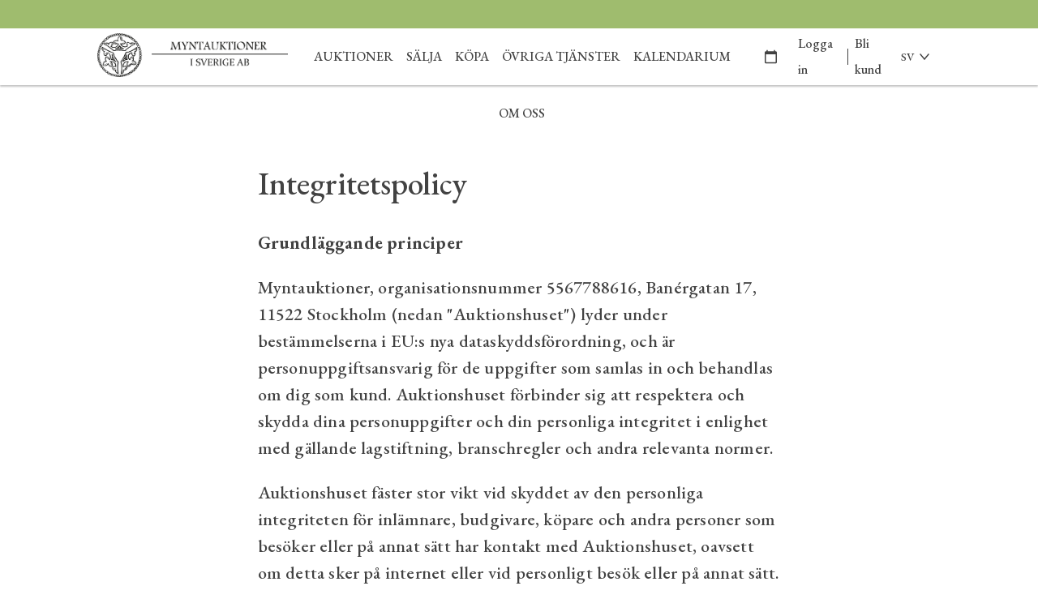

--- FILE ---
content_type: text/html; charset=utf-8
request_url: https://www.myntauktioner.se/sv-SE/integritetspolicy
body_size: 26131
content:
<!DOCTYPE html><html lang="sv-SE"><head><meta charSet="utf-8"/><meta name="viewport" content="width=device-width"/><link rel="alternate" href="https://www.myntauktioner.se/sv-SE/integritetspolicy" hrefLang="x-default"/><link rel="alternate" href="https://www.myntauktioner.se/sv-SE/integritetspolicy" hrefLang="sv-SE"/><link rel="alternate" href="https://www.myntauktioner.se/en-US/integritetspolicy" hrefLang="en-US"/><link rel="shortcut icon" type="image/x-icon"/><link rel="apple-touch-icon" href="https://images.prismic.io/myntauktioner/Z9bmTziBA97GihhA_logga_block2-removebg-preview2.png?auto=format,compress&amp;rect=1,0,138,138&amp;w=512&amp;h=512"/><link rel="apple-touch-icon" sizes="80x80" href="https://images.prismic.io/myntauktioner/Z9bmTziBA97GihhA_logga_block2-removebg-preview2.png?auto=format,compress&amp;rect=1,0,138,138&amp;w=512&amp;h=512"/><link rel="apple-touch-icon" sizes="167x167" href="https://images.prismic.io/myntauktioner/Z9bmTziBA97GihhA_logga_block2-removebg-preview2.png?auto=format,compress&amp;rect=1,0,138,138&amp;w=512&amp;h=512"/><link rel="apple-touch-icon" sizes="152x152" href="https://images.prismic.io/myntauktioner/Z9bmTziBA97GihhA_logga_block2-removebg-preview2.png?auto=format,compress&amp;rect=1,0,138,138&amp;w=512&amp;h=512"/><link rel="apple-touch-icon" sizes="180x180" href="https://images.prismic.io/myntauktioner/Z9bmTziBA97GihhA_logga_block2-removebg-preview2.png?auto=format,compress&amp;rect=1,0,138,138&amp;w=512&amp;h=512"/><link rel="icon" sizes="192x192" href="https://images.prismic.io/myntauktioner/Z9bmTziBA97GihhA_logga_block2-removebg-preview2.png?auto=format,compress&amp;rect=1,0,138,138&amp;w=512&amp;h=512"/><link rel="icon" sizes="198x198" href="https://images.prismic.io/myntauktioner/Z9bmTziBA97GihhA_logga_block2-removebg-preview2.png?auto=format,compress&amp;rect=1,0,138,138&amp;w=512&amp;h=512"/><link rel="icon" sizes="32x32" href="https://images.prismic.io/myntauktioner/Z9bmTziBA97GihhA_logga_block2-removebg-preview2.png?auto=format,compress&amp;rect=1,0,138,138&amp;w=512&amp;h=512"/><link rel="manifest" href="data:application/manifest+json,{&quot;name&quot;:&quot;&quot;,&quot;short_name&quot;:&quot;&quot;,&quot;icons&quot;:[],&quot;theme_color&quot;:&quot;#ffffff&quot;,&quot;background_color&quot;:&quot;#ffffff&quot;,&quot;start_url&quot;:&quot;/&quot;,&quot;display&quot;:&quot;standalone&quot;}"/><meta name="next-head-count" content="15"/><script async="" src="https://api.briqpay.com/briq.min.js" id="briq-sdk"></script><script>
                window.dataLayer = window.dataLayer || [];
                function gtag() { dataLayer.push(arguments); }
                gtag('consent', 'default', {
                  'ad_user_data': 'denied',
                  'ad_personalization': 'denied',
                  'ad_storage': 'denied',
                  'analytics_storage': 'denied',
                  'wait_for_update': 500,
                });
                dataLayer.push({'gtm.start': new Date().getTime(), event: 'gtm.js'});
              </script><link data-next-font="" rel="preconnect" href="/" crossorigin="anonymous"/><link rel="preload" href="/_next/static/css/a3ead7b243b627d6.css" as="style"/><link rel="stylesheet" href="/_next/static/css/a3ead7b243b627d6.css" data-n-g=""/><link rel="preload" href="/_next/static/css/8f6c0a2100b9a0ec.css" as="style"/><link rel="stylesheet" href="/_next/static/css/8f6c0a2100b9a0ec.css" data-n-p=""/><noscript data-n-css=""></noscript><script defer="" nomodule="" src="/_next/static/chunks/polyfills-c67a75d1b6f99dc8.js"></script><script src="/_next/static/chunks/webpack-1c0147bafdb5d626.js" defer=""></script><script src="/_next/static/chunks/framework-fee8a7e75612eda8.js" defer=""></script><script src="/_next/static/chunks/main-0ea95e094c478953.js" defer=""></script><script src="/_next/static/chunks/pages/_app-5b2179df5ec37bc5.js" defer=""></script><script src="/_next/static/chunks/2e3a845b-816401a6243eef65.js" defer=""></script><script src="/_next/static/chunks/3663-dca1d3f4835326ff.js" defer=""></script><script src="/_next/static/chunks/3495-0e03a9fbeb59a789.js" defer=""></script><script src="/_next/static/chunks/8901-df080ea9f1e0add4.js" defer=""></script><script src="/_next/static/chunks/8121-4e7c8ca18696522a.js" defer=""></script><script src="/_next/static/chunks/3847-4b344b8da0b8a08b.js" defer=""></script><script src="/_next/static/chunks/2393-54dc7d26e8ab4fef.js" defer=""></script><script src="/_next/static/chunks/pages/%5Blocale%5D/%5Buid%5D-c94888ce08c752ae.js" defer=""></script><script src="/_next/static/Sj2YOxvRlrhXj7W0RNxyQ/_buildManifest.js" defer=""></script><script src="/_next/static/Sj2YOxvRlrhXj7W0RNxyQ/_ssgManifest.js" defer=""></script><style id="__jsx-3084273954">.typography.jsx-3084273954{font-family: var(--font-primary); font-size: 22px; line-height: 1.5; letter-spacing: 0.4px; font-weight: 500; ;}@media (min-width:641px) and (max-width:1024px){.typography.jsx-3084273954{;}}@media (max-width:640px){.typography.jsx-3084273954{;}}</style><style id="__jsx-3756966092">.typography.jsx-3756966092{font-family: var(--font-primary); font-size: 40px; font-weight: 500; ;}@media (min-width:641px) and (max-width:1024px){.typography.jsx-3756966092{;}}@media (max-width:640px){.typography.jsx-3756966092{font-family: var(--font-primary); font-size: 32px;;}}</style><style id="__jsx-315838628">.typography.jsx-315838628{font-family: var(--font-primary); font-size: 22px; line-height: 1.5; letter-spacing: 0.2px; font-weight: 500; ;}@media (min-width:641px) and (max-width:1024px){.typography.jsx-315838628{;}}@media (max-width:640px){.typography.jsx-315838628{;}}</style><style id="__jsx-153666346">.typography.jsx-153666346{ font-weight: 600;;}@media (min-width:641px) and (max-width:1024px){.typography.jsx-153666346{;}}@media (max-width:640px){.typography.jsx-153666346{;}}</style><style id="__jsx-2540351913">.typography.jsx-2540351913{font-family: var(--font-primary); font-size: 22px; line-height: 1.5; letter-spacing: 0.4px; font-weight: 500; font-weight: 400;;}@media (min-width:641px) and (max-width:1024px){.typography.jsx-2540351913{;}}@media (max-width:640px){.typography.jsx-2540351913{;}}</style><style id="__jsx-1294345548">.link.jsx-1294345548 a{-webkit-text-decoration:none;text-decoration:none;display:block;margin-right:12px;}.link.jsx-1294345548{display:-webkit-box;display:-webkit-flex;display:-ms-flexbox;display:flex;-webkit-flex-wrap:wrap;-ms-flex-wrap:wrap;flex-wrap:wrap;}@media (max-width:640px){.link.jsx-1294345548{-webkit-box-pack:center;-webkit-justify-content:center;-ms-flex-pack:center;justify-content:center;}}</style><style id="__jsx-1322443530">.background.jsx-1322443530{background-color:var(--color-background-footer);}.item.jsx-1322443530 p{color:var(--color-font-footer);font-size:16px;margin:0;line-height:1.6;}.item.jsx-1322443530 img{width:100%;object-fit:contain;object-position:top;}.header.jsx-1322443530{margin-bottom:1em;color:var(--color-font-footer);}.grid.jsx-1322443530{padding:2vw var(--page-gutter);padding-top:calc(2vw + 42px);display:grid;grid-gap:2vw;grid-template-columns:1fr 1fr 1fr 1fr;}@media (min-width:641px) and (max-width:1024px){.grid.jsx-1322443530{grid-template-columns:1fr 1fr;}}@media (max-width:640px){.grid.jsx-1322443530{grid-template-columns:1fr;text-align:center;grid-gap:3vw;}.header.jsx-1322443530:not(.always-show){display:none;}.header.jsx-1322443530{margin-bottom:0.2em;}}</style><style id="__jsx-61755640">.typography.jsx-61755640{font-family: var(--font-secondary); font-size: 20px; font-weight: 400; font-weight: 600;;}@media (min-width:641px) and (max-width:1024px){.typography.jsx-61755640{;}}@media (max-width:640px){.typography.jsx-61755640{;}}</style><style id="jss-server-side">.MuiSvgIcon-root {
  fill: currentColor;
  width: 1em;
  height: 1em;
  display: inline-block;
  font-size: 1.5rem;
  transition: fill 200ms cubic-bezier(0.4, 0, 0.2, 1) 0ms;
  flex-shrink: 0;
  user-select: none;
}
.MuiSvgIcon-colorPrimary {
  color: #3f51b5;
}
.MuiSvgIcon-colorSecondary {
  color: #f50057;
}
.MuiSvgIcon-colorAction {
  color: rgba(0, 0, 0, 0.54);
}
.MuiSvgIcon-colorError {
  color: #f44336;
}
.MuiSvgIcon-colorDisabled {
  color: rgba(0, 0, 0, 0.26);
}
.MuiSvgIcon-fontSizeInherit {
  font-size: inherit;
}
.MuiSvgIcon-fontSizeSmall {
  font-size: 1.25rem;
}
.MuiSvgIcon-fontSizeLarge {
  font-size: 2.1875rem;
}
.jss1 {
  top: 30% !important;
  left: 50% !important;
  transform: translate(-50%, -50%);
}
.MuiDrawer-docked {
  flex: 0 0 auto;
}
.MuiDrawer-paper {
  top: 0;
  flex: 1 0 auto;
  height: 100%;
  display: flex;
  outline: 0;
  z-index: 1200;
  position: fixed;
  overflow-y: auto;
  flex-direction: column;
  -webkit-overflow-scrolling: touch;
}
.MuiDrawer-paperAnchorLeft {
  left: 0;
  right: auto;
}
.MuiDrawer-paperAnchorRight {
  left: auto;
  right: 0;
}
.MuiDrawer-paperAnchorTop {
  top: 0;
  left: 0;
  right: 0;
  bottom: auto;
  height: auto;
  max-height: 100%;
}
.MuiDrawer-paperAnchorBottom {
  top: auto;
  left: 0;
  right: 0;
  bottom: 0;
  height: auto;
  max-height: 100%;
}
.MuiDrawer-paperAnchorDockedLeft {
  border-right: 1px solid rgba(0, 0, 0, 0.12);
}
.MuiDrawer-paperAnchorDockedTop {
  border-bottom: 1px solid rgba(0, 0, 0, 0.12);
}
.MuiDrawer-paperAnchorDockedRight {
  border-left: 1px solid rgba(0, 0, 0, 0.12);
}
.MuiDrawer-paperAnchorDockedBottom {
  border-top: 1px solid rgba(0, 0, 0, 0.12);
}
.MuiPopover-paper {
  outline: 0;
  position: absolute;
  max-width: calc(100% - 32px);
  min-width: 16px;
  max-height: calc(100% - 32px);
  min-height: 16px;
  overflow-x: hidden;
  overflow-y: auto;
}</style><style data-styled="" data-styled-version="5.3.11">body{font-family:EB Garamond,serif;color:#424242;font-variant-numeric:lining-nums;padding:0;margin:0;--font-color:#424242;--font-color-gray:#424242;--font-color-dark-gray:#424242;--font-color-light-gray:#f2f0ed;--font-color-footer-gray:#f2f0ed;--border-color:#FFFFFF;--color-background-alert:#fffac0;--color-background-dark:#EFECE8;--color-background-footer:#9FBC6E;--color-font-footer:#333;--color-background-footer-dark:#EFECE8;--color-background-popout-light:#F6F4F1;--color-background-popout-middle:#F0EEEB;--color-background-popout-dark:#EFECE8;--color-background-highlight:#F5F4F2;--color-background-highlight-hover:#FAF9F7;--color-background:#FFFFFF;--color-primary:#212121;--color-primary-hover:#424040;--color-primary-selected:#212121;--color-primary-disabled:#525252;--color-secondary:red;--color-success:#5C9300;--color-warning:#BC1C0A;--font-primary:EB Garamond,serif;--font-secondary:EB Garamond,serif;background-color:var(--color-background);}/*!sc*/
*{-webkit-font-smoothing:antialiased;}/*!sc*/
.block-img{display:block;object-fit:contain;}/*!sc*/
data-styled.g1[id="sc-global-cmbNjH1"]{content:"sc-global-cmbNjH1,"}/*!sc*/
.jCHIcv{padding:5px 5px;position:fixed;right:15px;bottom:15px;-webkit-animation:fadeIn 0.3s;animation:fadeIn 0.3s;-webkit-transition:opacity 0.4s;transition:opacity 0.4s;z-index:10;visibility:hidden;}/*!sc*/
data-styled.g2[id="ScrollTopButton__ButtonContainer-sc-7jvu4c-0"]{content:"jCHIcv,"}/*!sc*/
@media (max-width:47.99875em){.bzGmaI{padding:15px 15px;}}/*!sc*/
data-styled.g3[id="ScrollTopButton__ScrollButton-sc-7jvu4c-1"]{content:"bzGmaI,"}/*!sc*/
.cOuemd{color:#212121;-webkit-text-decoration:none;text-decoration:none;font-weight:600;cursor:pointer;}/*!sc*/
.cOuemd:hover{-webkit-text-decoration:underline;text-decoration:underline;}/*!sc*/
data-styled.g4[id="Anchor__AnchorLink-sc-39wcbv-0"]{content:"cOuemd,"}/*!sc*/
.bEvxSK .headerLogo{margin:0 auto;max-width:0%;}/*!sc*/
@media (max-width:74.99875em){.bEvxSK .headerLogo{max-width:60%;}}/*!sc*/
.bEvxSK .link{-webkit-user-select:none;-moz-user-select:none;-ms-user-select:none;user-select:none;cursor:pointer;margin:0 var(--indent);}/*!sc*/
data-styled.g50[id="Logo__LogoContainer-sc-1fgi7zw-0"]{content:"bEvxSK,"}/*!sc*/
@media (max-width:74.99875em){.ea-DroG > img{max-height:40px;}}/*!sc*/
data-styled.g51[id="Logo__ImageContainer-sc-1fgi7zw-1"]{content:"ea-DroG,"}/*!sc*/
.cKxewC{font-family:var(--font-secondary);font-stretch:normal;font-weight:500;font-style:normal;line-height:32px;font-size:16px;text-transform:uppercase;}/*!sc*/
.cKxewC > *{cursor:pointer;}/*!sc*/
.cKxewC svg{display:block;height:18px;padding:7px 0;}/*!sc*/
.cKxewC button{font-family:inherit;font-size:inherit;line-height:inherit;font-weight:inherit;}/*!sc*/
.cKxewC a,.cKxewC button{display:block;padding:0;margin:0;text-transform:uppercase;-webkit-text-decoration:none;text-decoration:none;-webkit-user-select:none;-moz-user-select:none;-ms-user-select:none;user-select:none;border:none;padding:0;background-color:transparent;color:var(--header-color-foreground);}/*!sc*/
.cKxewC a:hover,.cKxewC button:hover{color:var(--header-color-foreground-hover);}/*!sc*/
.cKxewC a:active,.cKxewC button:active{color:var(--header-color-foreground-active);}/*!sc*/
data-styled.g52[id="HeaderLink__StyledHeaderLink-sc-1jlwbs7-0"]{content:"cKxewC,"}/*!sc*/
.jOvKai > .HeaderLink__StyledHeaderLink-sc-1jlwbs7-0{padding:19px var(--indent);}/*!sc*/
data-styled.g53[id="HeaderLink__HeaderLinkContainer-sc-1jlwbs7-1"]{content:"jOvKai,"}/*!sc*/
.ciRlDK{--header-color-background:#FFFFFF;--header-color-foreground:#424242;--header-color-foreground-hover:#424040;--header-color-foreground-active:#212121;-webkit-box-pack:center;-webkit-justify-content:center;-ms-flex-pack:center;justify-content:center;text-transform:uppercase;-webkit-align-items:center;-webkit-box-align:center;-ms-flex-align:center;align-items:center;overflow:hidden;-webkit-flex-wrap:wrap;-ms-flex-wrap:wrap;flex-wrap:wrap;display:-webkit-box;display:-webkit-flex;display:-ms-flexbox;display:flex;}/*!sc*/
data-styled.g57[id="CustomLinkGroup__StyledContainer-sc-nneh22-0"]{content:"ciRlDK,"}/*!sc*/
.cwyoli{-webkit-flex-direction:row;-ms-flex-direction:row;flex-direction:row;display:-webkit-box;display:-webkit-flex;display:-ms-flexbox;display:flex;}/*!sc*/
data-styled.g58[id="components__IconsGroup-sc-51mpf6-0"]{content:"cwyoli,"}/*!sc*/
.bBZsjd{display:none;}/*!sc*/
@media (min-width:75em){.bBZsjd{display:block;}}/*!sc*/
data-styled.g59[id="components__IconContainer-sc-51mpf6-1"]{content:"bBZsjd,"}/*!sc*/
.RCAim{font-size:14px;line-height:32px;display:-webkit-box;display:-webkit-flex;display:-ms-flexbox;display:flex;-webkit-align-items:center;-webkit-box-align:center;-ms-flex-align:center;align-items:center;}/*!sc*/
.RCAim > svg{display:block;height:24px;padding:4px 0;}/*!sc*/
data-styled.g68[id="LocaleDropdownIcon__SelectedLocale-sc-6xdkhu-0"]{content:"RCAim,"}/*!sc*/
.cQEeGH{-webkit-user-select:none;-moz-user-select:none;-ms-user-select:none;user-select:none;cursor:pointer;position:relative;-webkit-text-decoration:none;text-decoration:none;color:var(--header-color-foreground);background:none;border:none;display:block;padding:23px 8px;margin-right:8px;}/*!sc*/
.cQEeGH:hover{color:var(--header-color-foreground-hover);}/*!sc*/
.cQEeGH:active{color:var(--header-color-foreground-active);}/*!sc*/
.cQEeGH svg{display:block;width:24px;height:24px;}/*!sc*/
data-styled.g76[id="components__ToggleButton-sc-1unu7kz-1"]{content:"cQEeGH,"}/*!sc*/
.jqOJPR{display:block;}/*!sc*/
@media (min-width:75em){.jqOJPR{display:none;}}/*!sc*/
data-styled.g80[id="MobileMenu__MobileMenuContainer-sc-nckpua-1"]{content:"jqOJPR,"}/*!sc*/
.iVavFE .MuiDrawer-paper{background-color:#FFFFFF;}/*!sc*/
data-styled.g81[id="MobileMenu__StyledMuiDrawer-sc-nckpua-2"]{content:"iVavFE,"}/*!sc*/
.bdurPd{--header-color-background:#FFFFFF;--header-color-foreground:#424242;--header-color-foreground-hover:#424040;--header-color-foreground-active:#212121;color:#424242;background-color:#FFFFFF;display:-webkit-box;display:-webkit-flex;display:-ms-flexbox;display:flex;box-sizing:border-box;box-shadow:0 2px 2px 0 rgba(52,52,52,0.29);background:var(--header-color-background);height:70px;margin:0 auto;padding:0 var(--page-gutter);-webkit-align-items:center;-webkit-box-align:center;-ms-flex-align:center;align-items:center;width:100%;-webkit-box-pack:start;-webkit-justify-content:flex-start;-ms-flex-pack:start;justify-content:flex-start;}/*!sc*/
@media (min-width:75em){.bdurPd{height:70px;}}/*!sc*/
.bdurPd .inner{-webkit-flex-basis:100%;-ms-flex-preferred-size:100%;flex-basis:100%;display:-webkit-box;display:-webkit-flex;display:-ms-flexbox;display:flex;-webkit-flex-direction:row;-ms-flex-direction:row;flex-direction:row;-webkit-box-pack:justify;-webkit-justify-content:space-between;-ms-flex-pack:justify;justify-content:space-between;-webkit-align-items:center;-webkit-box-align:center;-ms-flex-align:center;align-items:center;-webkit-flex-direction:row;-ms-flex-direction:row;flex-direction:row;}/*!sc*/
@media (min-width:75em){.bdurPd .inner{-webkit-flex-basis:60%;-ms-flex-preferred-size:60%;flex-basis:60%;}}/*!sc*/
@media (max-width:74.99875em){.bdurPd .desktopOnly{display:none;}}/*!sc*/
@media (min-width:75em){.bdurPd .controlsContainer{-webkit-box-pack:justify;-webkit-justify-content:space-between;-ms-flex-pack:justify;justify-content:space-between;display:-webkit-box;display:-webkit-flex;display:-ms-flexbox;display:flex;height:100%;}}/*!sc*/
@media (min-width:75em){.bdurPd .controlsContainerOneRow{width:100%;-webkit-align-items:center;-webkit-box-align:center;-ms-flex-align:center;align-items:center;}}/*!sc*/
@media (min-width:75em){.bdurPd .controlsContainerTwoRow{-webkit-flex-direction:column-reverse;-ms-flex-direction:column-reverse;flex-direction:column-reverse;-webkit-align-items:flex-end;-webkit-box-align:flex-end;-ms-flex-align:flex-end;align-items:flex-end;}}/*!sc*/
@media (max-width:74.99875em){.bdurPd .mobileControlsAligment{margin-left:auto;}}/*!sc*/
.bdurPd .customLinksContainer{display:none;}/*!sc*/
@media (min-width:75em){.bdurPd .customLinksContainer{display:-webkit-box;display:-webkit-flex;display:-ms-flexbox;display:flex;}}/*!sc*/
@media (min-width:75em){.bdurPd .twoRowRightMargin{margin-right:calc(var(--indent) * 1.5);}}/*!sc*/
@media (min-width:75em){.bdurPd .twoRowTopMargin{margin-top:calc(var(--indent) * 4);}}/*!sc*/
@media (min-width:75em){.bdurPd .twoRowBottomMargin{margin-bottom:calc(var(--indent) * 2);}}/*!sc*/
.bdurPd .centerAlignedCustomLinksContainer{margin:auto;}/*!sc*/
@media (min-width:75em){.bdurPd .leftAlignedCustomLinksContainer{margin-left:calc(var(--indent) * 4);}}/*!sc*/
@media (min-width:75em){.bdurPd .controlsContainerJustifyCenter{-webkit-box-pack:center;-webkit-justify-content:center;-ms-flex-pack:center;justify-content:center;}}/*!sc*/
data-styled.g82[id="SingleLineHeader__StyledHeader-sc-1k1g9xr-0"]{content:"bdurPd,"}/*!sc*/
.fCiMlI .header{width:100%;z-index:1300;}/*!sc*/
.fCiMlI .headerPositionTop{position:relative;}/*!sc*/
.fCiMlI .headerPositionBottom{position:fixed;}/*!sc*/
data-styled.g86[id="Header__HeaderContainer-sc-ybbm92-0"]{content:"fCiMlI,"}/*!sc*/
.fcrzpP{background-color:#9FBC6E;display:-webkit-box;display:-webkit-flex;display:-ms-flexbox;display:flex;box-sizing:border-box;min-height:35px;margin:0 auto;padding:var(--indent) var(--page-gutter);-webkit-box-pack:end;-webkit-justify-content:flex-end;-ms-flex-pack:end;justify-content:flex-end;-webkit-align-items:center;-webkit-box-align:center;-ms-flex-align:center;align-items:center;}/*!sc*/
@media (min-width:48em){.fcrzpP{padding:0 var(--page-gutter);}}/*!sc*/
.fcrzpP .informationBarContent{-webkit-flex-direction:column;-ms-flex-direction:column;flex-direction:column;display:-webkit-box;display:-webkit-flex;display:-ms-flexbox;display:flex;}/*!sc*/
@media (min-width:48em){.fcrzpP .informationBarContent{-webkit-flex-direction:row;-ms-flex-direction:row;flex-direction:row;}}/*!sc*/
.fcrzpP .informationBarContent > span,.fcrzpP .informationBarContent div,.fcrzpP .informationBarContent p{margin:0;}/*!sc*/
.fcrzpP .informationBarContent p > a{margin-left:calc(var(--indent) * 2);}/*!sc*/
data-styled.g87[id="Header__InformationBar-sc-ybbm92-1"]{content:"fcrzpP,"}/*!sc*/
</style><link rel="stylesheet" type="text/css" href="https://fonts.googleapis.com/css2?family=Cormorant:ital,wght@0,300..700;1,300..700&amp;family=EB+Garamond:ital,wght@0,400..800;1,400..800&amp;display=swap"/><link rel="stylesheet" type="text/css" href="https://fonts.googleapis.com/css2?family=Montserrat:ital,wght@0,100..900;1,100..900&amp;display=swap"/><link rel="stylesheet" type="text/css" href="https://fonts.googleapis.com/css2?family=Open+Sans:ital,wght@0,300..800;1,300..800&amp;display=swap"/><link rel="stylesheet" type="text/css" href="https://fonts.googleapis.com/css2?family=Manrope:wght@200..800&amp;family=Open+Sans:ital,wght@0,300..800;1,300..800&amp;display=swap"/><link rel="stylesheet" type="text/css" href="https://fonts.googleapis.com/css2?family=Cabin:ital,wght@0,400..700;1,400..700&amp;display=swap"/><link rel="stylesheet" type="text/css" href="https://fonts.googleapis.com/css2?family=Work+Sans:ital,wght@0,100..900;1,100..900&amp;display=swap"/></head><body><div id="__next"><script>
          (function(i,s,o,g,r,a,m){
            i['BarnebysAnalyticsObject']=r;
            i[r]=i[r]||function(){(i[r].q=i[r].q||[]).push(arguments)},i[r].l=1*new Date();
            a=s.createElement(o),m=s.getElementsByTagName(o)[0];
            a.async=1;
            a.src=g;
            m.parentNode.insertBefore(a,m)
          })(window,document,'script','https://analytics.barnebys.com/bite.v1.js','ba');

          undefined    
          ba('init','2659');
          </script><main class="PageLayout_layoutRoot__oFk1m"><div class="Header__HeaderContainer-sc-ybbm92-0 fCiMlI"><div class="header headerPositionTop"><div class="Header__InformationBar-sc-ybbm92-1 fcrzpP"><div class="informationBarContent"><p class="jsx-3084273954 typography Typography_body2__fdPy0"><br/></p></div></div><header class="SingleLineHeader__StyledHeader-sc-1k1g9xr-0 bdurPd"><div class="MobileMenu__MobileMenuContainer-sc-nckpua-1 jqOJPR"><button aria-label="Öppna meny" type="button" class="components__ToggleButton-sc-1unu7kz-1 cQEeGH"><svg class="MuiSvgIcon-root" focusable="false" viewBox="0 0 24 24" aria-hidden="true"><path d="M3 18h18v-2H3v2zm0-5h18v-2H3v2zm0-7v2h18V6H3z"></path></svg></button></div><div class="mobileControlsAligment"><div class="Logo__LogoContainer-sc-1fgi7zw-0 bEvxSK headerLogo"><a class="Anchor__AnchorLink-sc-39wcbv-0 cOuemd" href="https://myntauktioner.se/"><div class="Logo__ImageContainer-sc-1fgi7zw-1 ea-DroG"><picture><img loading="lazy" src="https://images.prismic.io/myntauktioner/Z9b5HTiBA97GihkR_447-1.png?auto=format,compress" alt="Myntauktioner logo" height="54"/></picture></div></a></div></div><div class="mobileControlsAligment controlsContainer controlsContainerOneRow"><div class="desktopOnly centerAlignedCustomLinksContainer"><div class="HeaderLink__HeaderLinkContainer-sc-1jlwbs7-1 CustomLinkGroup__StyledContainer-sc-nneh22-0 jOvKai ciRlDK"><div aria-haspopup="true" class="HeaderLink__StyledHeaderLink-sc-1jlwbs7-0 cKxewC"><span>AUKTIONER</span></div><div aria-haspopup="true" class="HeaderLink__StyledHeaderLink-sc-1jlwbs7-0 cKxewC"><span>Sälja</span></div><div aria-haspopup="true" class="HeaderLink__StyledHeaderLink-sc-1jlwbs7-0 cKxewC"><span>Köpa</span></div><div aria-haspopup="true" class="HeaderLink__StyledHeaderLink-sc-1jlwbs7-0 cKxewC"><span>Övriga tjänster</span></div><div class="HeaderLink__StyledHeaderLink-sc-1jlwbs7-0 cKxewC"><a href="/sv-SE/kalendarium">Kalendarium</a></div><div aria-haspopup="true" class="HeaderLink__StyledHeaderLink-sc-1jlwbs7-0 cKxewC"><span>Om oss</span></div></div></div><div class=""><div class="HeaderLink__HeaderLinkContainer-sc-1jlwbs7-1 components__IconsGroup-sc-51mpf6-0 jOvKai cwyoli"><div class="HeaderLink__StyledHeaderLink-sc-1jlwbs7-0 components__IconContainer-sc-51mpf6-1 cKxewC bBZsjd"><a class="headerLink" href="/sv-SE/auctions"><svg class="MuiSvgIcon-root" focusable="false" viewBox="0 0 24 24" aria-hidden="true" style="font-size:19px"><path d="M20 3h-1V1h-2v2H7V1H5v2H4c-1.1 0-2 .9-2 2v16c0 1.1.9 2 2 2h16c1.1 0 2-.9 2-2V5c0-1.1-.9-2-2-2zm0 18H4V8h16v13z"></path></svg></a></div><div aria-haspopup="true" class="HeaderLink__StyledHeaderLink-sc-1jlwbs7-0 components__IconContainer-sc-51mpf6-1 cKxewC bBZsjd"><span class="LocaleDropdownIcon__SelectedLocale-sc-6xdkhu-0 RCAim"><div>SV</div><svg viewBox="-12 -12 24 24" width="24" height="24"><path d="M-5 -3L0 3L5 -3" stroke-width="1.5" fill="none" stroke="currentColor" stroke-linecap="round"></path></svg></span></div></div></div></div></header><div></div></div></div><div class="PageLayout_pageContent__LL0IC"><section class="SectionContainer_SectionContainer__UyOxK"><div class="Text_text__5x4YO"><h2 class="jsx-3756966092 typography Typography_heading1__UaLLk">Integritetspolicy</h2><p class="jsx-315838628 typography Typography_body1__lTw3i"></p><p class="jsx-315838628 typography Typography_body1__lTw3i"></p><p class="jsx-315838628 typography Typography_body1__lTw3i"><span class="jsx-153666346 typography Typography_fontWeight-bold__CGg_q">Grundläggande principer </span></p><p class="jsx-315838628 typography Typography_body1__lTw3i">Myntauktioner, organisationsnummer 5567788616, Banérgatan 17, 11522 Stockholm (nedan &quot;Auktionshuset&quot;) lyder under bestämmelserna i EU:s nya dataskyddsförordning, och är personuppgiftsansvarig för de uppgifter som samlas in och behandlas om dig som kund. Auktionshuset förbinder sig att respektera och skydda dina personuppgifter och din personliga integritet i enlighet med gällande lagstiftning, branschregler och andra relevanta normer.</p><p class="jsx-315838628 typography Typography_body1__lTw3i">Auktionshuset fäster stor vikt vid skyddet av den personliga integriteten för inlämnare, budgivare, köpare och andra personer som besöker eller på annat sätt har kontakt med Auktionshuset, oavsett om detta sker på internet eller vid personligt besök eller på annat sätt. Personuppgifter och annan data som samlas behandlas som utgångspunkt strikt konfidentiellt i enlighet med vad som framgår av denna policy. Vad som föreskrivs i denna dataskyddspolicy gäller utöver vad som föreskrivs i Auktionshusets köpvillkor och säljvillkor. Dessa finns tillgängliga på https://myntauktioner.se. Genom att besöka Auktionshusets webbplats eller visningslokaler eller om du på något annat sätt använder Auktionshusets tjänster accepterar du vad som föreskrivs i Auktionshusets dataskyddspolicy och Auktionshusets behandling av dina personuppgifter. Auktionshusets dataskyddspolicy gäller inte för andra webbplatser även om det finns länkar till sådana på Auktionshusets webbplats. Sådana operatörers dataskyddspolicies bör därför kontrolleras innan deras webbplatser besöks. </p><p class="jsx-315838628 typography Typography_body1__lTw3i"></p><p class="jsx-315838628 typography Typography_body1__lTw3i"><span class="jsx-153666346 typography Typography_fontWeight-bold__CGg_q">Vad är en personuppgift?</span> </p><p class="jsx-315838628 typography Typography_body1__lTw3i">Personuppgifter är uppgifter om personliga eller sakliga förhållanden som avser eller kan härledas till en viss person, exempelvis uppgifter om namn, postadress, e-postadress och liknande.</p><p class="jsx-315838628 typography Typography_body1__lTw3i"></p><p class="jsx-315838628 typography Typography_body1__lTw3i"><span class="jsx-153666346 typography Typography_fontWeight-bold__CGg_q">Insamling och behandling av personuppgifter </span></p><p class="jsx-315838628 typography Typography_body1__lTw3i">För den som besöker Auktionshusets webbplats sparar Auktionshuset som standard den IP-adress som den besökande har tilldelats, från vilken webbsida besöket sker samt tid och varaktighet för besöket samt alla uppgifter i samband med avgivande bud. Dessutom sparas information om hur kunden elektroniskt i övrigt interagerar med Auktionshuset och om hur Auktionshusets webbplats används. Förutom från den enskilde själv kan personuppgifter avseende namn, adress och annan kontaktinformation komma att inhämtas från allmänt tillgängliga källor. Beträffande den som anmäler sig som budgivare kan också kreditupplysningsinformation komma att inhämtas i enlighet med gällande lagstiftning. Om särskilda skäl föreligger kan även andra personuppgifter komma att inhämtas från externa källor.</p><p class="jsx-315838628 typography Typography_body1__lTw3i"></p><p class="jsx-315838628 typography Typography_body1__lTw3i"></p><p class="jsx-315838628 typography Typography_body1__lTw3i">För att Auktionshuset ska kunna fullgöra sin rättsliga förpliktelse i enlighet med Lag om handel med begagnade varor (1999:271) insamlas information om ditt personnummer eller födelsedatum, samt verifierande information (såsom kopia på identitetshandling) då du lämnar in ett föremål för försäljning.</p><p class="jsx-315838628 typography Typography_body1__lTw3i">De personuppgifter och bankkontouppgifter du lämnar till oss i samband med försäljning av vara lagras i enlighet med Bokföringslagen (1999:1078), samt för att vi ska kunna genomföra utbetalning till ditt bankkonto efter en avslutad försäljning.</p><p class="jsx-315838628 typography Typography_body1__lTw3i">Auktionshuset samarbetar med polismyndigheter inom Sverige och EU, och kan om så lagligen krävs av oss komma att lämna ut information till relevanta myndigheter.</p><p class="jsx-315838628 typography Typography_body1__lTw3i"></p><p class="jsx-315838628 typography Typography_body1__lTw3i"><span class="jsx-153666346 typography Typography_fontWeight-bold__CGg_q">Användning och vidarebefordran av personuppgifter</span> </p><p class="jsx-315838628 typography Typography_body1__lTw3i">Auktionshuset använder av den enskilde lämnade och på annat sätt inhämtade personuppgifter i den omfattning som krävs för teknisk administration och utveckling av Auktionshusets webbplats, administration av budgivningen på auktioner, hantering av övriga kundrelaterade saker, statistik och kundanalyser och egna undersökningar i övrigt, lagstadgat uppgiftslämnande samt fullgörande av andra uppgifter av allmänt intresse. För den som inte uttryckligen förbjuder detta används också lämnade och på annat sätt inhämtade personuppgifter för att informera om Auktionshusets tjänster. </p><p class="jsx-315838628 typography Typography_body1__lTw3i"></p><p class="jsx-315838628 typography Typography_body1__lTw3i"><span class="jsx-153666346 typography Typography_fontWeight-bold__CGg_q">Cookies </span></p><p class="jsx-315838628 typography Typography_body1__lTw3i">Cookies är små filer som lagras på besökarens hårddisk. De underlättar navigeringen på Auktionshusets webbplats och ökar användarvänligheten. Auktionshuset använder cookies för att ta del av besökarnas preferenser och för att utforma Auktionshusets webbplats på ett optimalt sätt. Auktionshuset använder cookies även för att få reda på om den besökande tidigare besökt Auktionshusets webbplats. Det är då endast den cookie som har sparats på den besökandes dator (etc.) som identifieras. Den som önskar besöka Auktionshusets webbplats, kan göra detta även utan cookies. Detta genom att ändra inställningarna på den besökandes webbläsare.</p><p class="jsx-315838628 typography Typography_body1__lTw3i"></p><p class="jsx-315838628 typography Typography_body1__lTw3i"><span class="jsx-153666346 typography Typography_fontWeight-bold__CGg_q">Sekretess </span></p><p class="jsx-315838628 typography Typography_body1__lTw3i">Auktionshuset behandlar lämnade och inhämtade personuppgifter strikt konfidentiellt med de undantag som anges i det följande. Sådana personuppgifter lämnas inte till någon myndighet eller till något enskilt företag eller till någon enskild person om det inte krävs för att fullgöra Auktionshusets avtalsenliga skyldigheter i förhållande till Auktionshusets kunder. I övrigt lämnas endast personuppgifter ut i den utsträckning som föreskrivs i lag. Uppgifter kan också efter en intresseavvägning i varje enskilt fall komma att lämnas ut för att fullgöra uppgifter av allmänt intresse. I dessa fall lämnas uppgifter endast i den omfattning som i det enskilda fallet krävs för att tillgodose angivet ändamål. Härutöver kan Auktionshuset komma att lämna ut personuppgifter för det fall att Auktionshuset anlitar utomstående tjänsteleverantörer som utför uppdrag för Auktionshusets räkning. En förutsättning är att dessa har en dataskyddspolicy som minst motsvarar denna dataskyddspolicy när det gäller skyddet av personuppgifter. Auktionshuset lämnar aldrig ut några personuppgifter till tredje man för marknadsföring, om inte berörd enskild uttryckligen godkänt ett sådant utlämnande. Samtliga anställda hos och vid Auktionshuset liksom de uppdragstagare som Auktionshuset anlitar för hanteringen av personuppgifter har informerats om sekretessen och skriftligt förbundit sig att följa denna.</p><p class="jsx-315838628 typography Typography_body1__lTw3i"></p><p class="jsx-315838628 typography Typography_body1__lTw3i"><span class="jsx-153666346 typography Typography_fontWeight-bold__CGg_q">Hur länge sparas personuppgifter? </span></p><p class="jsx-315838628 typography Typography_body1__lTw3i">Personuppgifter sparas så länge som krävs för att fullgöra de ändamål för vilka de samlats in. Om den berörde enskilde begär det förstörs insamlade personuppgifter omgående, om inte Auktionshuset måste spara uppgifterna för att kunna fullgöra ingångna avtal, fullgöra en lagstadgad uppgiftsskyldighet eller uppgifterna i annat fall måste sparas enligt lag eller för att Auktionshuset skall kunna fullgöra en uppgift av allmänt intresse. I sådana fall sparas uppgifterna så längre och i den utsträckning som krävs för att avtalen skall kunna fullgöras eller föreskrivet uppgiftslämnande skall kunna ske eller uppgiften av annat skäl måste sparas enligt lag (normalt innebär detta att uppgifterna måste sparas i tio år) eller måste sparas för att uppgifter av allmänt intresse skall kunna fullgöras (i sådana fall kan uppgifterna sparas i mer än tio år). Uppgifter av allmänt intresse tar främst sikte på uppgifter avseende kulturhistorisk dokumentation, kulturhistoriska proveniensuppgifter samt uppgifter som kan ha betydelse för utredning av brott. Den som lämnat sådana uppgifter till Auktionshuset medger att uppgifterna sparas för angivna ändamål. </p><p class="jsx-315838628 typography Typography_body1__lTw3i"></p><p class="jsx-315838628 typography Typography_body1__lTw3i"><span class="jsx-153666346 typography Typography_fontWeight-bold__CGg_q">Var sparas personuppgifterna? </span></p><p class="jsx-315838628 typography Typography_body1__lTw3i">Lämnade och på annat sätt insamlade personuppgifter sparas i Sverige och/eller annat land inom EU, EES eller i Förenade Konungariket. Namn och e-postadresser, men inga andra personuppgifter, kan även komma att sparas i USA i den utsträckning som krävs för utskick av nyhetsbrev och inbjudningar. Genom avtal har sådana fall föreskrivits att samma dataskydd skall tillämpas som gäller enligt EU:s dataskyddsförordning.</p><p class="jsx-315838628 typography Typography_body1__lTw3i"></p><p class="jsx-315838628 typography Typography_body1__lTw3i"><span class="jsx-153666346 typography Typography_fontWeight-bold__CGg_q">Rätt till information, klagomål </span></p><p class="jsx-315838628 typography Typography_body1__lTw3i">Den som önskar få information om eller rättelse av egna personuppgifter som behandlas av Auktionshuset eller att lämnade personuppgifter inte skall användas för marknadsföringsändmål har rätt att kostnadsfritt begära detta skriftligt hos Auktionshuset på följande adress: Banérgatan 17, 11522 Stockholm. Den som har frågor om Auktionshusets hantering av personuppgifter eller är missnöjd med denna hantering kan också vända sig till Auktionshuset på den nyss angivna adressen. Den som även härefter är missnöjd med Auktionshusets behandling av personuppgifter kan lämna in ett klagomål till Datainspektionen (www.datainspektionen.se) som är svensk tillsynsmyndighet beträffande EU:s dataskyddsförordning. Den som är missnöjd kan också vända sig till tillsynsmyndigheten i det land där han eller hon bor eller arbetar.</p></div></section></div><div class="jsx-1322443530 background"><div class="jsx-1322443530 grid"><div class="jsx-1322443530 item"><div class=" "><a href="https://myntauktioner.se/" class="Anchor__AnchorLink-sc-39wcbv-0 cOuemd"><img src="https://images.prismic.io/myntauktioner/Z9b5HTiBA97GihkR_447-1.png?auto=format,compress" class="block-img"/></a></div><div class=" "><a href="https://www.kuenker.de/" target="_blank" rel="noopener" class="Anchor__AnchorLink-sc-39wcbv-0 cOuemd"><img src="https://images.prismic.io/myntauktioner/Z-ViWXdAxsiBv_nO_Frame76-2-.png?auto=format,compress" class="block-img"/></a></div></div><div class="jsx-1322443530 item"><div class="jsx-1322443530 header"><div class="jsx-2540351913 typography Typography_body2__fdPy0 Typography_fontWeight-normal__eRyRi Typography_uppercase__jjZd9">Kontakta oss</div></div><p class="jsx-315838628 typography Typography_body1__lTw3i"><a class="Anchor__AnchorLink-sc-39wcbv-0 cOuemd" href="https://myntauktioner.site.skeleton.bbys.io/info@myntauktioner.se" target="_blank" rel="noopener">info@myntauktioner.se</a><br/><a class="Anchor__AnchorLink-sc-39wcbv-0 cOuemd" href="https://myntauktioner.site.skeleton.bbys.io/+46%20(0)8-410%20465%2065" target="_blank" rel="noopener">+46 (0)8- 410 465 65<span class="jsx-153666346 typography Typography_fontWeight-bold__CGg_q"></span></a><span class="jsx-153666346 typography Typography_fontWeight-bold__CGg_q"><br/></span>Banérgatan 17nb, 115 22 Stockholm<br/>Storgatan 10, 342 60 Moheda<br/>Organisationsnr. 556778-8616</p></div><div class="jsx-1322443530 item"><div class="jsx-1322443530 header"><div class="jsx-2540351913 typography Typography_body2__fdPy0 Typography_fontWeight-normal__eRyRi Typography_uppercase__jjZd9">Telefontider</div></div><p class="jsx-315838628 typography Typography_body1__lTw3i">Tisdag: 10:00–16:00<br/>Onsdag: 10:00–16:00<br/>Torsdag: 10:00–16:00<br/>Lunchstängt: 12:00–13:00</p></div><div class="jsx-1322443530 item"><div class="jsx-1322443530 header"><div class="jsx-2540351913 typography Typography_body2__fdPy0 Typography_fontWeight-normal__eRyRi Typography_uppercase__jjZd9">Följ oss</div></div><div class="jsx-1294345548 link"><a class="Anchor__AnchorLink-sc-39wcbv-0 cOuemd" href="https://www.instagram.com/myntauktionerisverigeab/" target="blank"><picture><img loading="lazy" src="https://images.prismic.io/myntauktioner/Z8l9tRsAHJWomLif_prismic-instagram.avif?auto=format,compress" width="32" height="32"/></picture></a><a class="Anchor__AnchorLink-sc-39wcbv-0 cOuemd" href="https://www.facebook.com/myntauktioner/" target="blank"><picture><img loading="lazy" src="https://images.prismic.io/myntauktioner/Z8l9tBsAHJWomLie_prismic-facebook.avif?auto=format,compress" width="32" height="32"/></picture></a></div></div></div></div><div class="Credits_credits__oWpyu"><div class="Credits_productCopyrightContent__du8uo"><div class="Credits_left__7RHDH"><div class="Credits_poweredBy__LMO9C"><a class="Credits_listed__qUYa_" target="blank" href="https://www.barnebysauctionsoftware.com/"><p>Powered by <span class="Credits_skeletonLogo__m_ZPj"><svg version="1.1" id="Layer_1" xmlns="http://www.w3.org/2000/svg" x="0px" y="0px" viewBox="0 0 387.945 44" enable-background="new 0 0 387.945 44" fill="currentColor" style="height:100%"><g><g><g><g><path d="M30.11,4.044l-2.03,4.669c-3.764-2.615-8.187-3.672-11.532-3.672c-5.377,0-8.902,2.115-8.902,5.788 c0,11.203,23.538,5.35,23.478,21.16c0,7.281-6.151,11.947-15.112,11.947c-6.096,0-12.069-2.734-16.012-6.658l2.151-4.48 c3.882,3.92,9.201,6.162,13.918,6.162c6.034,0,9.798-2.555,9.798-6.723C25.929,20.784,2.39,26.885,2.39,11.264 C2.39,4.418,8.185,0,16.847,0C21.686,0,26.646,1.616,30.11,4.044z"></path><path d="M64.436,23.086l-8.124,9.276V43.75H51.53V0.185h4.782v25.083L78.774,0.185h5.675L67.902,19.104 L85.706,43.75h-5.856L64.436,23.086z"></path><path d="M108.213,4.979V19.29h17.104v4.794h-17.104v14.935h24.374v4.731h-29.154V0.185h28.377v4.794H108.213z"></path><path d="M176.535,39.019v4.731h-24.464V0.185h4.778v38.834H176.535z"></path><path d="M198.097,4.979V19.29H215.2v4.794h-17.103v14.935h24.373v4.731h-29.155V0.185h28.378v4.794H198.097z"></path><path d="M255.483,4.979V43.75h-4.781V4.979h-13.625V0.185h32.086v4.794H255.483z"></path><path d="M367.603,43.75L342.511,8.774V43.75h-4.782V0.185h4.961l25.093,35.038V0.185h4.72V43.75H367.603z"></path></g></g></g><g><g><path d="M383.856,5.683c-0.055,0.005-0.112,0.005-0.17,0.005h-0.879v1.163h-0.626V2.991h1.505 c0.947,0,1.492,0.479,1.492,1.319c0,0.617-0.273,1.052-0.767,1.252l0.831,1.288h-0.71L383.856,5.683z M383.686,5.104 c0.573,0,0.901-0.253,0.901-0.778c0-0.507-0.328-0.75-0.901-0.75h-0.879v1.529H383.686z"></path></g><path d="M383.532,9.515c-2.435,0-4.413-2.062-4.413-4.597c0-2.533,1.979-4.598,4.413-4.598 c2.434,0,4.413,2.064,4.413,4.598C387.945,7.453,385.965,9.515,383.532,9.515z M383.532,1.168c-1.985,0-3.599,1.683-3.599,3.75 c0,2.069,1.613,3.75,3.599,3.75s3.598-1.68,3.598-3.75C387.129,2.851,385.517,1.168,383.532,1.168z"></path></g><path d="M321.18,21.969c0,12.257-9.178,22.031-20.729,22.031c-11.61,0-20.787-9.773-20.787-22.031 c0-12.324,9.177-21.908,20.787-21.908C312.002,0.062,321.18,9.709,321.18,21.969z M284.254,21.969c0,9.583,7.36,17.24,16.197,17.24 c8.835,0,16.085-7.656,16.085-17.24s-7.25-17.178-16.085-17.178C291.615,4.792,284.254,12.386,284.254,21.969z"></path></g></svg></span></p></a><a class="Credits_listed__qUYa_" target="blank" href="https://www.barnebysgroup.com/"><svg width="220px" height="14px" viewBox="0 0 270 18" version="1.1" xmlns="http://www.w3.org/2000/svg"><title>A part of Barnebys Group</title><g id="Page-1" stroke="none" stroke-width="1" fill="none" fill-rule="evenodd"><g id="Artboard" transform="translate(-171.000000, -443.000000)" fill="#000000" fill-rule="nonzero"><g id="Group" transform="translate(171.154000, 443.680000)"><path d="M1.728,13.32 L3.906,9.576 L8.91,9.576 L9.522,13.32 L11.25,13.32 L9.036,0.54 L7.65,0.54 L0,13.32 L1.728,13.32 Z M8.838,8.316 L4.482,8.316 L7.956,2.412 L8.838,8.316 Z M18.08,17.154 L19.286,11.466 C19.49,12.054 19.832,12.54 20.312,12.924 C20.792,13.308 21.398,13.5 22.13,13.5 C22.826,13.5 23.486,13.338 24.11,13.014 C24.734,12.69 25.283,12.258 25.757,11.718 C26.231,11.178 26.606,10.557 26.882,9.855 C27.158,9.153 27.296,8.43 27.296,7.686 C27.296,7.158 27.221,6.657 27.071,6.183 C26.921,5.709 26.702,5.292 26.414,4.932 C26.126,4.572 25.778,4.287 25.37,4.077 C24.962,3.867 24.5,3.762 23.984,3.762 C23.3,3.762 22.64,3.939 22.004,4.293 C21.368,4.647 20.81,5.112 20.33,5.688 L20.33,5.688 L20.708,3.924 L19.304,3.924 L16.496,17.154 L18.08,17.154 Z M21.932,12.132 C21.332,12.132 20.825,11.919 20.411,11.493 C19.997,11.067 19.73,10.542 19.61,9.918 L19.61,9.918 L20.186,7.236 C20.306,6.948 20.486,6.675 20.726,6.417 C20.966,6.159 21.23,5.937 21.518,5.751 C21.806,5.565 22.106,5.415 22.418,5.301 C22.73,5.187 23.018,5.13 23.282,5.13 C23.642,5.13 23.966,5.205 24.254,5.355 C24.542,5.505 24.791,5.706 25.001,5.958 C25.211,6.21 25.37,6.507 25.478,6.849 C25.586,7.191 25.64,7.554 25.64,7.938 C25.64,8.442 25.541,8.943 25.343,9.441 C25.145,9.939 24.875,10.389 24.533,10.791 C24.191,11.193 23.798,11.517 23.354,11.763 C22.91,12.009 22.436,12.132 21.932,12.132 Z M32.26,13.5 C32.908,13.5 33.562,13.329 34.222,12.987 C34.882,12.645 35.446,12.168 35.914,11.556 C35.806,12.048 35.752,12.39 35.752,12.582 C35.752,12.822 35.839,13.017 36.013,13.167 C36.187,13.317 36.442,13.392 36.778,13.392 C36.862,13.392 36.955,13.386 37.057,13.374 C37.159,13.362 37.276,13.344 37.408,13.32 L37.408,13.32 L37.696,11.952 C37.432,11.94 37.3,11.826 37.3,11.61 C37.3,11.574 37.303,11.538 37.309,11.502 C37.315,11.466 37.324,11.424 37.336,11.376 L37.336,11.376 L38.92,3.924 L37.336,3.924 L36.922,5.796 C36.718,5.22 36.379,4.737 35.905,4.347 C35.431,3.957 34.834,3.762 34.114,3.762 C33.43,3.762 32.773,3.924 32.143,4.248 C31.513,4.572 30.961,5.004 30.487,5.544 C30.013,6.084 29.632,6.705 29.344,7.407 C29.056,8.109 28.912,8.838 28.912,9.594 C28.912,10.122 28.987,10.623 29.137,11.097 C29.287,11.571 29.506,11.985 29.794,12.339 C30.082,12.693 30.433,12.975 30.847,13.185 C31.261,13.395 31.732,13.5 32.26,13.5 Z M32.944,12.132 C32.584,12.132 32.26,12.06 31.972,11.916 C31.684,11.772 31.435,11.574 31.225,11.322 C31.015,11.07 30.856,10.773 30.748,10.431 C30.64,10.089 30.586,9.726 30.586,9.342 C30.586,8.838 30.685,8.334 30.883,7.83 C31.081,7.326 31.351,6.873 31.693,6.471 C32.035,6.069 32.428,5.745 32.872,5.499 C33.316,5.253 33.79,5.13 34.294,5.13 C34.57,5.13 34.837,5.187 35.095,5.301 C35.353,5.415 35.587,5.571 35.797,5.769 C36.007,5.967 36.184,6.201 36.328,6.471 C36.472,6.741 36.562,7.026 36.598,7.326 L36.598,7.326 L36.04,10.026 C35.92,10.314 35.74,10.587 35.5,10.845 C35.26,11.103 34.993,11.328 34.699,11.52 C34.405,11.712 34.105,11.862 33.799,11.97 C33.493,12.078 33.208,12.132 32.944,12.132 Z M41.598,13.32 L42.822,7.524 C43.206,6.84 43.725,6.306 44.379,5.922 C45.033,5.538 45.738,5.334 46.494,5.31 L46.494,5.31 L46.782,3.942 C46.722,3.93 46.656,3.921 46.584,3.915 C46.512,3.909 46.422,3.906 46.314,3.906 C45.738,3.906 45.159,4.11 44.577,4.518 C43.995,4.926 43.476,5.454 43.02,6.102 L43.02,6.102 L43.488,3.924 L42.012,3.924 L40.014,13.32 L41.598,13.32 Z M49.352,13.446 C49.832,13.446 50.285,13.386 50.711,13.266 C51.137,13.146 51.458,13.008 51.674,12.852 L51.674,12.852 L51.584,11.592 C51.476,11.652 51.29,11.733 51.026,11.835 C50.762,11.937 50.48,11.988 50.18,11.988 C49.952,11.988 49.76,11.931 49.604,11.817 C49.448,11.703 49.37,11.52 49.37,11.268 C49.37,11.208 49.382,11.118 49.406,10.998 L49.406,10.998 L50.648,5.166 L52.628,5.166 L52.898,3.924 L50.9,3.924 L51.566,0.792 L49.982,0.792 L49.316,3.924 L48.11,3.924 L47.84,5.166 L49.064,5.166 L47.714,11.484 C47.678,11.664 47.66,11.838 47.66,12.006 C47.66,12.51 47.819,12.876 48.137,13.104 C48.455,13.332 48.86,13.446 49.352,13.446 Z M62.222,13.5 C63.002,13.5 63.737,13.338 64.427,13.014 C65.117,12.69 65.723,12.258 66.245,11.718 C66.767,11.178 67.178,10.56 67.478,9.864 C67.778,9.168 67.928,8.448 67.928,7.704 C67.928,7.164 67.847,6.654 67.685,6.174 C67.523,5.694 67.286,5.277 66.974,4.923 C66.662,4.569 66.281,4.287 65.831,4.077 C65.381,3.867 64.868,3.762 64.292,3.762 C63.524,3.762 62.795,3.924 62.105,4.248 C61.415,4.572 60.812,5.004 60.296,5.544 C59.78,6.084 59.372,6.702 59.072,7.398 C58.772,8.094 58.622,8.82 58.622,9.576 C58.622,10.116 58.7,10.623 58.856,11.097 C59.012,11.571 59.243,11.985 59.549,12.339 C59.855,12.693 60.233,12.975 60.683,13.185 C61.133,13.395 61.646,13.5 62.222,13.5 Z M62.528,12.132 C62.18,12.132 61.868,12.063 61.592,11.925 C61.316,11.787 61.079,11.595 60.881,11.349 C60.683,11.103 60.53,10.812 60.422,10.476 C60.314,10.14 60.26,9.774 60.26,9.378 C60.26,8.814 60.368,8.274 60.584,7.758 C60.8,7.242 61.085,6.789 61.439,6.399 C61.793,6.009 62.195,5.7 62.645,5.472 C63.095,5.244 63.548,5.13 64.004,5.13 C64.34,5.13 64.649,5.202 64.931,5.346 C65.213,5.49 65.453,5.685 65.651,5.931 C65.849,6.177 66.002,6.468 66.11,6.804 C66.218,7.14 66.272,7.506 66.272,7.902 C66.272,8.478 66.164,9.021 65.948,9.531 C65.732,10.041 65.447,10.488 65.093,10.872 C64.739,11.256 64.34,11.562 63.896,11.79 C63.452,12.018 62.996,12.132 62.528,12.132 Z M70.264,17.136 L72.802,5.166 L75.16,5.166 L75.43,3.924 L73.072,3.924 L73.126,3.672 C73.294,2.916 73.546,2.34 73.882,1.944 C74.218,1.548 74.632,1.35 75.124,1.35 C75.34,1.35 75.559,1.386 75.781,1.458 C76.003,1.53 76.18,1.626 76.312,1.746 L76.312,1.746 L76.96,0.576 C76.708,0.396 76.42,0.255 76.096,0.153 C75.772,0.051 75.436,0 75.088,0 C74.236,0 73.486,0.33 72.838,0.99 C72.19,1.65 71.752,2.562 71.524,3.726 L71.524,3.726 L71.488,3.924 L70.282,3.924 L70.012,5.166 L71.218,5.166 L68.68,17.136 L70.264,17.136 Z" id="Apartof"></path><path d="M90.028,13.46 C90.568,13.46 91.078,13.385 91.558,13.235 C92.038,13.085 92.455,12.869 92.809,12.587 C93.163,12.305 93.445,11.96 93.655,11.552 C93.865,11.144 93.97,10.682 93.97,10.166 C93.97,9.35 93.757,8.657 93.331,8.087 C92.905,7.517 92.326,7.124 91.594,6.908 C92.182,6.644 92.635,6.239 92.953,5.693 C93.271,5.147 93.43,4.562 93.43,3.938 C93.43,3.542 93.361,3.149 93.223,2.759 C93.085,2.369 92.89,2.021 92.638,1.715 C92.386,1.409 92.08,1.16 91.72,0.968 C91.36,0.776 90.958,0.68 90.514,0.68 L90.514,0.68 L83.926,0.68 L83.926,13.46 L90.028,13.46 Z M89.65,6.188 L85.942,6.188 L85.942,2.426 L89.758,2.426 C90.238,2.426 90.634,2.603 90.946,2.957 C91.258,3.311 91.414,3.764 91.414,4.316 C91.414,4.592 91.369,4.844 91.279,5.072 C91.189,5.3 91.063,5.495 90.901,5.657 C90.739,5.819 90.553,5.948 90.343,6.044 C90.133,6.14 89.902,6.188 89.65,6.188 L89.65,6.188 Z M90.028,11.714 L85.942,11.714 L85.942,7.808 L90.154,7.808 C90.406,7.808 90.64,7.862 90.856,7.97 C91.072,8.078 91.255,8.222 91.405,8.402 C91.555,8.582 91.675,8.792 91.765,9.032 C91.855,9.272 91.9,9.524 91.9,9.788 C91.9,10.052 91.852,10.301 91.756,10.535 C91.66,10.769 91.528,10.973 91.36,11.147 C91.192,11.321 90.994,11.459 90.766,11.561 C90.538,11.663 90.292,11.714 90.028,11.714 L90.028,11.714 Z M98.934,13.46 L100.266,9.986 L105.198,9.986 L106.548,13.46 L108.672,13.46 L103.632,0.68 L101.868,0.68 L96.792,13.46 L98.934,13.46 Z M104.802,8.492 L100.626,8.492 L102.75,3.002 L104.802,8.492 Z M114.572,13.46 L114.572,9.014 L117.524,9.014 L120.296,13.46 L122.582,13.46 L119.576,8.6 C119.948,8.48 120.29,8.297 120.602,8.051 C120.914,7.805 121.178,7.514 121.394,7.178 C121.61,6.842 121.778,6.476 121.898,6.08 C122.018,5.684 122.078,5.27 122.078,4.838 C122.078,4.322 121.979,3.815 121.781,3.317 C121.583,2.819 121.31,2.375 120.962,1.985 C120.614,1.595 120.197,1.28 119.711,1.04 C119.225,0.8 118.694,0.68 118.118,0.68 L118.118,0.68 L112.556,0.68 L112.556,13.46 L114.572,13.46 Z M118.1,7.232 L114.572,7.232 L114.572,2.462 L117.992,2.462 C118.256,2.462 118.511,2.525 118.757,2.651 C119.003,2.777 119.219,2.948 119.405,3.164 C119.591,3.38 119.741,3.632 119.855,3.92 C119.969,4.208 120.026,4.514 120.026,4.838 C120.026,5.162 119.978,5.468 119.882,5.756 C119.786,6.044 119.654,6.299 119.486,6.521 C119.318,6.743 119.117,6.917 118.883,7.043 C118.649,7.169 118.388,7.232 118.1,7.232 L118.1,7.232 Z M128.77,13.46 L128.77,4.46 L136.006,13.46 L137.68,13.46 L137.68,0.698 L135.646,0.698 L135.646,9.896 L128.338,0.68 L126.754,0.68 L126.754,13.46 L128.77,13.46 Z M151.826,13.46 L151.826,11.678 L145.076,11.678 L145.076,7.772 L150.782,7.772 L150.782,6.098 L145.076,6.098 L145.076,2.462 L151.664,2.462 L151.664,0.68 L143.06,0.68 L143.06,13.46 L151.826,13.46 Z M162.516,13.46 C163.056,13.46 163.566,13.385 164.046,13.235 C164.526,13.085 164.943,12.869 165.297,12.587 C165.651,12.305 165.933,11.96 166.143,11.552 C166.353,11.144 166.458,10.682 166.458,10.166 C166.458,9.35 166.245,8.657 165.819,8.087 C165.393,7.517 164.814,7.124 164.082,6.908 C164.67,6.644 165.123,6.239 165.441,5.693 C165.759,5.147 165.918,4.562 165.918,3.938 C165.918,3.542 165.849,3.149 165.711,2.759 C165.573,2.369 165.378,2.021 165.126,1.715 C164.874,1.409 164.568,1.16 164.208,0.968 C163.848,0.776 163.446,0.68 163.002,0.68 L163.002,0.68 L156.414,0.68 L156.414,13.46 L162.516,13.46 Z M162.138,6.188 L158.43,6.188 L158.43,2.426 L162.246,2.426 C162.726,2.426 163.122,2.603 163.434,2.957 C163.746,3.311 163.902,3.764 163.902,4.316 C163.902,4.592 163.857,4.844 163.767,5.072 C163.677,5.3 163.551,5.495 163.389,5.657 C163.227,5.819 163.041,5.948 162.831,6.044 C162.621,6.14 162.39,6.188 162.138,6.188 L162.138,6.188 Z M162.516,11.714 L158.43,11.714 L158.43,7.808 L162.642,7.808 C162.894,7.808 163.128,7.862 163.344,7.97 C163.56,8.078 163.743,8.222 163.893,8.402 C164.043,8.582 164.163,8.792 164.253,9.032 C164.343,9.272 164.388,9.524 164.388,9.788 C164.388,10.052 164.34,10.301 164.244,10.535 C164.148,10.769 164.016,10.973 163.848,11.147 C163.68,11.321 163.482,11.459 163.254,11.561 C163.026,11.663 162.78,11.714 162.516,11.714 L162.516,11.714 Z M175.514,13.46 L175.514,8.888 L180.284,0.68 L178.07,0.68 L174.506,7.088 L170.978,0.68 L168.764,0.68 L173.498,8.852 L173.498,13.46 L175.514,13.46 Z M187.628,13.586 C188.276,13.586 188.882,13.517 189.446,13.379 C190.01,13.241 190.505,13.025 190.931,12.731 C191.357,12.437 191.693,12.056 191.939,11.588 C192.185,11.12 192.308,10.562 192.308,9.914 C192.308,9.338 192.209,8.849 192.011,8.447 C191.813,8.045 191.534,7.706 191.174,7.43 C190.814,7.154 190.373,6.92 189.851,6.728 C189.329,6.536 188.744,6.362 188.096,6.206 C187.568,6.074 187.106,5.951 186.71,5.837 C186.314,5.723 185.984,5.591 185.72,5.441 C185.456,5.291 185.261,5.117 185.135,4.919 C185.009,4.721 184.946,4.466 184.946,4.154 C184.946,3.602 185.147,3.17 185.549,2.858 C185.951,2.546 186.578,2.39 187.43,2.39 C187.814,2.39 188.189,2.432 188.555,2.516 C188.921,2.6 189.257,2.708 189.563,2.84 C189.869,2.972 190.136,3.113 190.364,3.263 C190.592,3.413 190.766,3.554 190.886,3.686 L190.886,3.686 L191.804,2.03 C191.252,1.622 190.61,1.28 189.878,1.004 C189.146,0.728 188.348,0.59 187.484,0.59 C186.824,0.59 186.212,0.674 185.648,0.842 C185.084,1.01 184.595,1.259 184.181,1.589 C183.767,1.919 183.44,2.327 183.2,2.813 C182.96,3.299 182.84,3.854 182.84,4.478 C182.84,4.982 182.921,5.411 183.083,5.765 C183.245,6.119 183.482,6.428 183.794,6.692 C184.106,6.956 184.499,7.181 184.973,7.367 C185.447,7.553 186.002,7.73 186.638,7.898 C187.19,8.042 187.682,8.18 188.114,8.312 C188.546,8.444 188.912,8.591 189.212,8.753 C189.512,8.915 189.743,9.104 189.905,9.32 C190.067,9.536 190.148,9.806 190.148,10.13 C190.148,10.67 189.932,11.078 189.5,11.354 C189.068,11.63 188.456,11.768 187.664,11.768 C187.172,11.768 186.698,11.711 186.242,11.597 C185.786,11.483 185.363,11.345 184.973,11.183 C184.583,11.021 184.241,10.844 183.947,10.652 C183.653,10.46 183.428,10.286 183.272,10.13 L183.272,10.13 L182.354,11.858 C183.086,12.422 183.905,12.851 184.811,13.145 C185.717,13.439 186.656,13.586 187.628,13.586 Z M206.79,13.55 C208.194,13.55 209.436,12.992 210.516,11.876 L210.516,11.876 L210.516,13.46 L212.208,13.46 L212.208,6.998 L207.834,6.998 L207.834,8.492 L210.516,8.492 L210.516,9.86 C209.976,10.508 209.409,10.982 208.815,11.282 C208.221,11.582 207.6,11.732 206.952,11.732 C206.364,11.732 205.818,11.609 205.314,11.363 C204.81,11.117 204.375,10.784 204.009,10.364 C203.643,9.944 203.355,9.452 203.145,8.888 C202.935,8.324 202.83,7.718 202.83,7.07 C202.83,6.458 202.923,5.87 203.109,5.306 C203.295,4.742 203.562,4.247 203.91,3.821 C204.258,3.395 204.678,3.053 205.17,2.795 C205.662,2.537 206.208,2.408 206.808,2.408 C207.54,2.408 208.212,2.582 208.824,2.93 C209.436,3.278 209.916,3.8 210.264,4.496 L210.264,4.496 L211.812,3.38 C211.392,2.54 210.768,1.865 209.94,1.355 C209.112,0.845 208.086,0.59 206.862,0.59 C205.986,0.59 205.176,0.761 204.432,1.103 C203.688,1.445 203.046,1.91 202.506,2.498 C201.966,3.086 201.543,3.77 201.237,4.55 C200.931,5.33 200.778,6.152 200.778,7.016 C200.778,7.88 200.931,8.708 201.237,9.5 C201.543,10.292 201.966,10.988 202.506,11.588 C203.046,12.188 203.682,12.665 204.414,13.019 C205.146,13.373 205.938,13.55 206.79,13.55 Z M218.828,13.46 L218.828,9.014 L221.78,9.014 L224.552,13.46 L226.838,13.46 L223.832,8.6 C224.204,8.48 224.546,8.297 224.858,8.051 C225.17,7.805 225.434,7.514 225.65,7.178 C225.866,6.842 226.034,6.476 226.154,6.08 C226.274,5.684 226.334,5.27 226.334,4.838 C226.334,4.322 226.235,3.815 226.037,3.317 C225.839,2.819 225.566,2.375 225.218,1.985 C224.87,1.595 224.453,1.28 223.967,1.04 C223.481,0.8 222.95,0.68 222.374,0.68 L222.374,0.68 L216.812,0.68 L216.812,13.46 L218.828,13.46 Z M222.356,7.232 L218.828,7.232 L218.828,2.462 L222.248,2.462 C222.512,2.462 222.767,2.525 223.013,2.651 C223.259,2.777 223.475,2.948 223.661,3.164 C223.847,3.38 223.997,3.632 224.111,3.92 C224.225,4.208 224.282,4.514 224.282,4.838 C224.282,5.162 224.234,5.468 224.138,5.756 C224.042,6.044 223.91,6.299 223.742,6.521 C223.574,6.743 223.373,6.917 223.139,7.043 C222.905,7.169 222.644,7.232 222.356,7.232 L222.356,7.232 Z M235.72,13.55 C236.596,13.55 237.409,13.373 238.159,13.019 C238.909,12.665 239.56,12.191 240.112,11.597 C240.664,11.003 241.093,10.316 241.399,9.536 C241.705,8.756 241.858,7.94 241.858,7.088 C241.858,6.284 241.711,5.495 241.417,4.721 C241.123,3.947 240.709,3.254 240.175,2.642 C239.641,2.03 238.999,1.535 238.249,1.157 C237.499,0.779 236.668,0.59 235.756,0.59 C234.868,0.59 234.049,0.767 233.299,1.121 C232.549,1.475 231.901,1.952 231.355,2.552 C230.809,3.152 230.38,3.842 230.068,4.622 C229.756,5.402 229.6,6.218 229.6,7.07 C229.6,7.886 229.747,8.684 230.041,9.464 C230.335,10.244 230.752,10.937 231.292,11.543 C231.832,12.149 232.477,12.635 233.227,13.001 C233.977,13.367 234.808,13.55 235.72,13.55 Z M235.738,11.732 C235.114,11.732 234.55,11.603 234.046,11.345 C233.542,11.087 233.113,10.742 232.759,10.31 C232.405,9.878 232.132,9.38 231.94,8.816 C231.748,8.252 231.652,7.67 231.652,7.07 C231.652,6.494 231.745,5.927 231.931,5.369 C232.117,4.811 232.384,4.316 232.732,3.884 C233.08,3.452 233.506,3.101 234.01,2.831 C234.514,2.561 235.09,2.426 235.738,2.426 C236.35,2.426 236.905,2.555 237.403,2.813 C237.901,3.071 238.327,3.413 238.681,3.839 C239.035,4.265 239.308,4.757 239.5,5.315 C239.692,5.873 239.788,6.458 239.788,7.07 C239.788,7.646 239.698,8.21 239.518,8.762 C239.338,9.314 239.074,9.812 238.726,10.256 C238.378,10.7 237.955,11.057 237.457,11.327 C236.959,11.597 236.386,11.732 235.738,11.732 Z M250.674,13.55 C251.658,13.55 252.501,13.382 253.203,13.046 C253.905,12.71 254.478,12.251 254.922,11.669 C255.366,11.087 255.69,10.409 255.894,9.635 C256.098,8.861 256.2,8.036 256.2,7.16 L256.2,7.16 L256.2,0.68 L254.166,0.68 L254.166,7.16 C254.166,7.736 254.109,8.297 253.995,8.843 C253.881,9.389 253.689,9.875 253.419,10.301 C253.149,10.727 252.792,11.072 252.348,11.336 C251.904,11.6 251.346,11.732 250.674,11.732 C250.014,11.732 249.459,11.603 249.009,11.345 C248.559,11.087 248.199,10.745 247.929,10.319 C247.659,9.893 247.467,9.407 247.353,8.861 C247.239,8.315 247.182,7.748 247.182,7.16 L247.182,7.16 L247.182,0.68 L245.166,0.68 L245.166,7.16 C245.166,7.988 245.262,8.786 245.454,9.554 C245.646,10.322 245.958,11.003 246.39,11.597 C246.822,12.191 247.389,12.665 248.091,13.019 C248.793,13.373 249.654,13.55 250.674,13.55 Z M262.298,13.46 L262.298,9.014 L265.754,9.014 C266.33,9.014 266.855,8.897 267.329,8.663 C267.803,8.429 268.208,8.117 268.544,7.727 C268.88,7.337 269.141,6.893 269.327,6.395 C269.513,5.897 269.606,5.378 269.606,4.838 C269.606,4.322 269.507,3.815 269.309,3.317 C269.111,2.819 268.838,2.375 268.49,1.985 C268.142,1.595 267.725,1.28 267.239,1.04 C266.753,0.8 266.222,0.68 265.646,0.68 L265.646,0.68 L260.282,0.68 L260.282,13.46 L262.298,13.46 Z M265.628,7.232 L262.298,7.232 L262.298,2.462 L265.52,2.462 C265.784,2.462 266.039,2.519 266.285,2.633 C266.531,2.747 266.75,2.909 266.942,3.119 C267.134,3.329 267.284,3.578 267.392,3.866 C267.5,4.154 267.554,4.478 267.554,4.838 C267.554,5.186 267.506,5.504 267.41,5.792 C267.314,6.08 267.182,6.332 267.014,6.548 C266.846,6.764 266.645,6.932 266.411,7.052 C266.177,7.172 265.916,7.232 265.628,7.232 L265.628,7.232 Z" id="BARNEBYSGROUP"></path></g></g></g></svg></a></div></div><div class="Credits_right__lWbwA"><p class="Credits_skeletonCopyright__25jjH">© Software Copyright 2026 Skeleton. All rights reserved.</p></div></div></div><div class="ScrollTopButton__ButtonContainer-sc-7jvu4c-0 jCHIcv"><button type="default" class="jsx-61755640 typography Typography_shortText__NjoEH Typography_fontWeight-bold__CGg_q Typography_textAlign-center__joulT Button_Button__rEY9D Button_variant-default__lsNxq ScrollTopButton__ScrollButton-sc-7jvu4c-1 bzGmaI"><span class="Arrow_arrow__oVjWc Arrow_up__wOa0L"></span></button></div></main><section aria-label="Notifications alt+T" tabindex="-1" aria-live="polite" aria-relevant="additions text" aria-atomic="false"></section></div><script id="__NEXT_DATA__" type="application/json">{"props":{"basePath":"https://www.myntauktioner.se/api","pageProps":{"composerProps":{"items":[{"compositionType":"text","compositionId":"text__0","initialProps":{"textAlign":null,"text":[{"type":"heading1","text":"Integritetspolicy","spans":[]},{"type":"paragraph","text":"","spans":[]},{"type":"paragraph","text":"","spans":[]},{"type":"paragraph","text":"Grundläggande principer ","spans":[{"start":0,"end":24,"type":"strong"}]},{"type":"paragraph","text":"Myntauktioner, organisationsnummer 5567788616, Banérgatan 17, 11522 Stockholm (nedan \"Auktionshuset\") lyder under bestämmelserna i EU:s nya dataskyddsförordning, och är personuppgiftsansvarig för de uppgifter som samlas in och behandlas om dig som kund. Auktionshuset förbinder sig att respektera och skydda dina personuppgifter och din personliga integritet i enlighet med gällande lagstiftning, branschregler och andra relevanta normer.","spans":[]},{"type":"paragraph","text":"Auktionshuset fäster stor vikt vid skyddet av den personliga integriteten för inlämnare, budgivare, köpare och andra personer som besöker eller på annat sätt har kontakt med Auktionshuset, oavsett om detta sker på internet eller vid personligt besök eller på annat sätt. Personuppgifter och annan data som samlas behandlas som utgångspunkt strikt konfidentiellt i enlighet med vad som framgår av denna policy. Vad som föreskrivs i denna dataskyddspolicy gäller utöver vad som föreskrivs i Auktionshusets köpvillkor och säljvillkor. Dessa finns tillgängliga på https://myntauktioner.se. Genom att besöka Auktionshusets webbplats eller visningslokaler eller om du på något annat sätt använder Auktionshusets tjänster accepterar du vad som föreskrivs i Auktionshusets dataskyddspolicy och Auktionshusets behandling av dina personuppgifter. Auktionshusets dataskyddspolicy gäller inte för andra webbplatser även om det finns länkar till sådana på Auktionshusets webbplats. Sådana operatörers dataskyddspolicies bör därför kontrolleras innan deras webbplatser besöks. ","spans":[]},{"type":"paragraph","text":"","spans":[]},{"type":"paragraph","text":"Vad är en personuppgift? ","spans":[{"start":0,"end":24,"type":"strong"}]},{"type":"paragraph","text":"Personuppgifter är uppgifter om personliga eller sakliga förhållanden som avser eller kan härledas till en viss person, exempelvis uppgifter om namn, postadress, e-postadress och liknande.","spans":[]},{"type":"paragraph","text":"","spans":[]},{"type":"paragraph","text":"Insamling och behandling av personuppgifter ","spans":[{"start":0,"end":44,"type":"strong"}]},{"type":"paragraph","text":"För den som besöker Auktionshusets webbplats sparar Auktionshuset som standard den IP-adress som den besökande har tilldelats, från vilken webbsida besöket sker samt tid och varaktighet för besöket samt alla uppgifter i samband med avgivande bud. Dessutom sparas information om hur kunden elektroniskt i övrigt interagerar med Auktionshuset och om hur Auktionshusets webbplats används. Förutom från den enskilde själv kan personuppgifter avseende namn, adress och annan kontaktinformation komma att inhämtas från allmänt tillgängliga källor. Beträffande den som anmäler sig som budgivare kan också kreditupplysningsinformation komma att inhämtas i enlighet med gällande lagstiftning. Om särskilda skäl föreligger kan även andra personuppgifter komma att inhämtas från externa källor.","spans":[]},{"type":"paragraph","text":"","spans":[]},{"type":"paragraph","text":"","spans":[]},{"type":"paragraph","text":"För att Auktionshuset ska kunna fullgöra sin rättsliga förpliktelse i enlighet med Lag om handel med begagnade varor (1999:271) insamlas information om ditt personnummer eller födelsedatum, samt verifierande information (såsom kopia på identitetshandling) då du lämnar in ett föremål för försäljning.","spans":[]},{"type":"paragraph","text":"De personuppgifter och bankkontouppgifter du lämnar till oss i samband med försäljning av vara lagras i enlighet med Bokföringslagen (1999:1078), samt för att vi ska kunna genomföra utbetalning till ditt bankkonto efter en avslutad försäljning.","spans":[]},{"type":"paragraph","text":"Auktionshuset samarbetar med polismyndigheter inom Sverige och EU, och kan om så lagligen krävs av oss komma att lämna ut information till relevanta myndigheter.","spans":[]},{"type":"paragraph","text":"","spans":[]},{"type":"paragraph","text":"Användning och vidarebefordran av personuppgifter ","spans":[{"start":0,"end":49,"type":"strong"}]},{"type":"paragraph","text":"Auktionshuset använder av den enskilde lämnade och på annat sätt inhämtade personuppgifter i den omfattning som krävs för teknisk administration och utveckling av Auktionshusets webbplats, administration av budgivningen på auktioner, hantering av övriga kundrelaterade saker, statistik och kundanalyser och egna undersökningar i övrigt, lagstadgat uppgiftslämnande samt fullgörande av andra uppgifter av allmänt intresse. För den som inte uttryckligen förbjuder detta används också lämnade och på annat sätt inhämtade personuppgifter för att informera om Auktionshusets tjänster. ","spans":[]},{"type":"paragraph","text":"","spans":[]},{"type":"paragraph","text":"Cookies ","spans":[{"start":0,"end":8,"type":"strong"}]},{"type":"paragraph","text":"Cookies är små filer som lagras på besökarens hårddisk. De underlättar navigeringen på Auktionshusets webbplats och ökar användarvänligheten. Auktionshuset använder cookies för att ta del av besökarnas preferenser och för att utforma Auktionshusets webbplats på ett optimalt sätt. Auktionshuset använder cookies även för att få reda på om den besökande tidigare besökt Auktionshusets webbplats. Det är då endast den cookie som har sparats på den besökandes dator (etc.) som identifieras. Den som önskar besöka Auktionshusets webbplats, kan göra detta även utan cookies. Detta genom att ändra inställningarna på den besökandes webbläsare.","spans":[]},{"type":"paragraph","text":"","spans":[]},{"type":"paragraph","text":"Sekretess ","spans":[{"start":0,"end":10,"type":"strong"}]},{"type":"paragraph","text":"Auktionshuset behandlar lämnade och inhämtade personuppgifter strikt konfidentiellt med de undantag som anges i det följande. Sådana personuppgifter lämnas inte till någon myndighet eller till något enskilt företag eller till någon enskild person om det inte krävs för att fullgöra Auktionshusets avtalsenliga skyldigheter i förhållande till Auktionshusets kunder. I övrigt lämnas endast personuppgifter ut i den utsträckning som föreskrivs i lag. Uppgifter kan också efter en intresseavvägning i varje enskilt fall komma att lämnas ut för att fullgöra uppgifter av allmänt intresse. I dessa fall lämnas uppgifter endast i den omfattning som i det enskilda fallet krävs för att tillgodose angivet ändamål. Härutöver kan Auktionshuset komma att lämna ut personuppgifter för det fall att Auktionshuset anlitar utomstående tjänsteleverantörer som utför uppdrag för Auktionshusets räkning. En förutsättning är att dessa har en dataskyddspolicy som minst motsvarar denna dataskyddspolicy när det gäller skyddet av personuppgifter. Auktionshuset lämnar aldrig ut några personuppgifter till tredje man för marknadsföring, om inte berörd enskild uttryckligen godkänt ett sådant utlämnande. Samtliga anställda hos och vid Auktionshuset liksom de uppdragstagare som Auktionshuset anlitar för hanteringen av personuppgifter har informerats om sekretessen och skriftligt förbundit sig att följa denna.","spans":[]},{"type":"paragraph","text":"","spans":[]},{"type":"paragraph","text":"Hur länge sparas personuppgifter? ","spans":[{"start":0,"end":34,"type":"strong"}]},{"type":"paragraph","text":"Personuppgifter sparas så länge som krävs för att fullgöra de ändamål för vilka de samlats in. Om den berörde enskilde begär det förstörs insamlade personuppgifter omgående, om inte Auktionshuset måste spara uppgifterna för att kunna fullgöra ingångna avtal, fullgöra en lagstadgad uppgiftsskyldighet eller uppgifterna i annat fall måste sparas enligt lag eller för att Auktionshuset skall kunna fullgöra en uppgift av allmänt intresse. I sådana fall sparas uppgifterna så längre och i den utsträckning som krävs för att avtalen skall kunna fullgöras eller föreskrivet uppgiftslämnande skall kunna ske eller uppgiften av annat skäl måste sparas enligt lag (normalt innebär detta att uppgifterna måste sparas i tio år) eller måste sparas för att uppgifter av allmänt intresse skall kunna fullgöras (i sådana fall kan uppgifterna sparas i mer än tio år). Uppgifter av allmänt intresse tar främst sikte på uppgifter avseende kulturhistorisk dokumentation, kulturhistoriska proveniensuppgifter samt uppgifter som kan ha betydelse för utredning av brott. Den som lämnat sådana uppgifter till Auktionshuset medger att uppgifterna sparas för angivna ändamål. ","spans":[]},{"type":"paragraph","text":"","spans":[]},{"type":"paragraph","text":"Var sparas personuppgifterna? ","spans":[{"start":0,"end":30,"type":"strong"}]},{"type":"paragraph","text":"Lämnade och på annat sätt insamlade personuppgifter sparas i Sverige och/eller annat land inom EU, EES eller i Förenade Konungariket. Namn och e-postadresser, men inga andra personuppgifter, kan även komma att sparas i USA i den utsträckning som krävs för utskick av nyhetsbrev och inbjudningar. Genom avtal har sådana fall föreskrivits att samma dataskydd skall tillämpas som gäller enligt EU:s dataskyddsförordning.","spans":[]},{"type":"paragraph","text":"","spans":[]},{"type":"paragraph","text":"Rätt till information, klagomål ","spans":[{"start":0,"end":32,"type":"strong"}]},{"type":"paragraph","text":"Den som önskar få information om eller rättelse av egna personuppgifter som behandlas av Auktionshuset eller att lämnade personuppgifter inte skall användas för marknadsföringsändmål har rätt att kostnadsfritt begära detta skriftligt hos Auktionshuset på följande adress: Banérgatan 17, 11522 Stockholm. Den som har frågor om Auktionshusets hantering av personuppgifter eller är missnöjd med denna hantering kan också vända sig till Auktionshuset på den nyss angivna adressen. Den som även härefter är missnöjd med Auktionshusets behandling av personuppgifter kan lämna in ett klagomål till Datainspektionen (www.datainspektionen.se) som är svensk tillsynsmyndighet beträffande EU:s dataskyddsförordning. Den som är missnöjd kan också vända sig till tillsynsmyndigheten i det land där han eller hon bor eller arbetar.","spans":[]}],"sectionType":"Default","sectionBackgroundColor":null,"sectionBackgroundColorOpacity":null,"sectionBackgroundImage":{},"sectionBackgroundVideo":{"link_type":"Media"},"sectionForegroundColor":null,"sectionMinHeight":null,"items":[{}]},"compositionProps":{"textAlign":null,"text":[{"type":"heading1","text":"Integritetspolicy","spans":[]},{"type":"paragraph","text":"","spans":[]},{"type":"paragraph","text":"","spans":[]},{"type":"paragraph","text":"Grundläggande principer ","spans":[{"start":0,"end":24,"type":"strong"}]},{"type":"paragraph","text":"Myntauktioner, organisationsnummer 5567788616, Banérgatan 17, 11522 Stockholm (nedan \"Auktionshuset\") lyder under bestämmelserna i EU:s nya dataskyddsförordning, och är personuppgiftsansvarig för de uppgifter som samlas in och behandlas om dig som kund. Auktionshuset förbinder sig att respektera och skydda dina personuppgifter och din personliga integritet i enlighet med gällande lagstiftning, branschregler och andra relevanta normer.","spans":[]},{"type":"paragraph","text":"Auktionshuset fäster stor vikt vid skyddet av den personliga integriteten för inlämnare, budgivare, köpare och andra personer som besöker eller på annat sätt har kontakt med Auktionshuset, oavsett om detta sker på internet eller vid personligt besök eller på annat sätt. Personuppgifter och annan data som samlas behandlas som utgångspunkt strikt konfidentiellt i enlighet med vad som framgår av denna policy. Vad som föreskrivs i denna dataskyddspolicy gäller utöver vad som föreskrivs i Auktionshusets köpvillkor och säljvillkor. Dessa finns tillgängliga på https://myntauktioner.se. Genom att besöka Auktionshusets webbplats eller visningslokaler eller om du på något annat sätt använder Auktionshusets tjänster accepterar du vad som föreskrivs i Auktionshusets dataskyddspolicy och Auktionshusets behandling av dina personuppgifter. Auktionshusets dataskyddspolicy gäller inte för andra webbplatser även om det finns länkar till sådana på Auktionshusets webbplats. Sådana operatörers dataskyddspolicies bör därför kontrolleras innan deras webbplatser besöks. ","spans":[]},{"type":"paragraph","text":"","spans":[]},{"type":"paragraph","text":"Vad är en personuppgift? ","spans":[{"start":0,"end":24,"type":"strong"}]},{"type":"paragraph","text":"Personuppgifter är uppgifter om personliga eller sakliga förhållanden som avser eller kan härledas till en viss person, exempelvis uppgifter om namn, postadress, e-postadress och liknande.","spans":[]},{"type":"paragraph","text":"","spans":[]},{"type":"paragraph","text":"Insamling och behandling av personuppgifter ","spans":[{"start":0,"end":44,"type":"strong"}]},{"type":"paragraph","text":"För den som besöker Auktionshusets webbplats sparar Auktionshuset som standard den IP-adress som den besökande har tilldelats, från vilken webbsida besöket sker samt tid och varaktighet för besöket samt alla uppgifter i samband med avgivande bud. Dessutom sparas information om hur kunden elektroniskt i övrigt interagerar med Auktionshuset och om hur Auktionshusets webbplats används. Förutom från den enskilde själv kan personuppgifter avseende namn, adress och annan kontaktinformation komma att inhämtas från allmänt tillgängliga källor. Beträffande den som anmäler sig som budgivare kan också kreditupplysningsinformation komma att inhämtas i enlighet med gällande lagstiftning. Om särskilda skäl föreligger kan även andra personuppgifter komma att inhämtas från externa källor.","spans":[]},{"type":"paragraph","text":"","spans":[]},{"type":"paragraph","text":"","spans":[]},{"type":"paragraph","text":"För att Auktionshuset ska kunna fullgöra sin rättsliga förpliktelse i enlighet med Lag om handel med begagnade varor (1999:271) insamlas information om ditt personnummer eller födelsedatum, samt verifierande information (såsom kopia på identitetshandling) då du lämnar in ett föremål för försäljning.","spans":[]},{"type":"paragraph","text":"De personuppgifter och bankkontouppgifter du lämnar till oss i samband med försäljning av vara lagras i enlighet med Bokföringslagen (1999:1078), samt för att vi ska kunna genomföra utbetalning till ditt bankkonto efter en avslutad försäljning.","spans":[]},{"type":"paragraph","text":"Auktionshuset samarbetar med polismyndigheter inom Sverige och EU, och kan om så lagligen krävs av oss komma att lämna ut information till relevanta myndigheter.","spans":[]},{"type":"paragraph","text":"","spans":[]},{"type":"paragraph","text":"Användning och vidarebefordran av personuppgifter ","spans":[{"start":0,"end":49,"type":"strong"}]},{"type":"paragraph","text":"Auktionshuset använder av den enskilde lämnade och på annat sätt inhämtade personuppgifter i den omfattning som krävs för teknisk administration och utveckling av Auktionshusets webbplats, administration av budgivningen på auktioner, hantering av övriga kundrelaterade saker, statistik och kundanalyser och egna undersökningar i övrigt, lagstadgat uppgiftslämnande samt fullgörande av andra uppgifter av allmänt intresse. För den som inte uttryckligen förbjuder detta används också lämnade och på annat sätt inhämtade personuppgifter för att informera om Auktionshusets tjänster. ","spans":[]},{"type":"paragraph","text":"","spans":[]},{"type":"paragraph","text":"Cookies ","spans":[{"start":0,"end":8,"type":"strong"}]},{"type":"paragraph","text":"Cookies är små filer som lagras på besökarens hårddisk. De underlättar navigeringen på Auktionshusets webbplats och ökar användarvänligheten. Auktionshuset använder cookies för att ta del av besökarnas preferenser och för att utforma Auktionshusets webbplats på ett optimalt sätt. Auktionshuset använder cookies även för att få reda på om den besökande tidigare besökt Auktionshusets webbplats. Det är då endast den cookie som har sparats på den besökandes dator (etc.) som identifieras. Den som önskar besöka Auktionshusets webbplats, kan göra detta även utan cookies. Detta genom att ändra inställningarna på den besökandes webbläsare.","spans":[]},{"type":"paragraph","text":"","spans":[]},{"type":"paragraph","text":"Sekretess ","spans":[{"start":0,"end":10,"type":"strong"}]},{"type":"paragraph","text":"Auktionshuset behandlar lämnade och inhämtade personuppgifter strikt konfidentiellt med de undantag som anges i det följande. Sådana personuppgifter lämnas inte till någon myndighet eller till något enskilt företag eller till någon enskild person om det inte krävs för att fullgöra Auktionshusets avtalsenliga skyldigheter i förhållande till Auktionshusets kunder. I övrigt lämnas endast personuppgifter ut i den utsträckning som föreskrivs i lag. Uppgifter kan också efter en intresseavvägning i varje enskilt fall komma att lämnas ut för att fullgöra uppgifter av allmänt intresse. I dessa fall lämnas uppgifter endast i den omfattning som i det enskilda fallet krävs för att tillgodose angivet ändamål. Härutöver kan Auktionshuset komma att lämna ut personuppgifter för det fall att Auktionshuset anlitar utomstående tjänsteleverantörer som utför uppdrag för Auktionshusets räkning. En förutsättning är att dessa har en dataskyddspolicy som minst motsvarar denna dataskyddspolicy när det gäller skyddet av personuppgifter. Auktionshuset lämnar aldrig ut några personuppgifter till tredje man för marknadsföring, om inte berörd enskild uttryckligen godkänt ett sådant utlämnande. Samtliga anställda hos och vid Auktionshuset liksom de uppdragstagare som Auktionshuset anlitar för hanteringen av personuppgifter har informerats om sekretessen och skriftligt förbundit sig att följa denna.","spans":[]},{"type":"paragraph","text":"","spans":[]},{"type":"paragraph","text":"Hur länge sparas personuppgifter? ","spans":[{"start":0,"end":34,"type":"strong"}]},{"type":"paragraph","text":"Personuppgifter sparas så länge som krävs för att fullgöra de ändamål för vilka de samlats in. Om den berörde enskilde begär det förstörs insamlade personuppgifter omgående, om inte Auktionshuset måste spara uppgifterna för att kunna fullgöra ingångna avtal, fullgöra en lagstadgad uppgiftsskyldighet eller uppgifterna i annat fall måste sparas enligt lag eller för att Auktionshuset skall kunna fullgöra en uppgift av allmänt intresse. I sådana fall sparas uppgifterna så längre och i den utsträckning som krävs för att avtalen skall kunna fullgöras eller föreskrivet uppgiftslämnande skall kunna ske eller uppgiften av annat skäl måste sparas enligt lag (normalt innebär detta att uppgifterna måste sparas i tio år) eller måste sparas för att uppgifter av allmänt intresse skall kunna fullgöras (i sådana fall kan uppgifterna sparas i mer än tio år). Uppgifter av allmänt intresse tar främst sikte på uppgifter avseende kulturhistorisk dokumentation, kulturhistoriska proveniensuppgifter samt uppgifter som kan ha betydelse för utredning av brott. Den som lämnat sådana uppgifter till Auktionshuset medger att uppgifterna sparas för angivna ändamål. ","spans":[]},{"type":"paragraph","text":"","spans":[]},{"type":"paragraph","text":"Var sparas personuppgifterna? ","spans":[{"start":0,"end":30,"type":"strong"}]},{"type":"paragraph","text":"Lämnade och på annat sätt insamlade personuppgifter sparas i Sverige och/eller annat land inom EU, EES eller i Förenade Konungariket. Namn och e-postadresser, men inga andra personuppgifter, kan även komma att sparas i USA i den utsträckning som krävs för utskick av nyhetsbrev och inbjudningar. Genom avtal har sådana fall föreskrivits att samma dataskydd skall tillämpas som gäller enligt EU:s dataskyddsförordning.","spans":[]},{"type":"paragraph","text":"","spans":[]},{"type":"paragraph","text":"Rätt till information, klagomål ","spans":[{"start":0,"end":32,"type":"strong"}]},{"type":"paragraph","text":"Den som önskar få information om eller rättelse av egna personuppgifter som behandlas av Auktionshuset eller att lämnade personuppgifter inte skall användas för marknadsföringsändmål har rätt att kostnadsfritt begära detta skriftligt hos Auktionshuset på följande adress: Banérgatan 17, 11522 Stockholm. Den som har frågor om Auktionshusets hantering av personuppgifter eller är missnöjd med denna hantering kan också vända sig till Auktionshuset på den nyss angivna adressen. Den som även härefter är missnöjd med Auktionshusets behandling av personuppgifter kan lämna in ett klagomål till Datainspektionen (www.datainspektionen.se) som är svensk tillsynsmyndighet beträffande EU:s dataskyddsförordning. Den som är missnöjd kan också vända sig till tillsynsmyndigheten i det land där han eller hon bor eller arbetar.","spans":[]}],"sectionType":"Default","sectionBackgroundColor":null,"sectionBackgroundColorOpacity":null,"sectionBackgroundImage":{},"sectionBackgroundVideo":{"link_type":"Media"},"sectionForegroundColor":null,"sectionMinHeight":null,"items":[{}]}}]},"meta":[]},"environmentVariables":{"SKELETON_API_URL":"https://api-prod.skeleton.bbys.io/api/v1.0","PRISMIC_API_URL":"https://myntauktioner.cdn.prismic.io/api/v2","PUSHER_KEY":"6432e2a33ae851c0f988","PUSHER_CLUSTER":"eu","APPLICATION_INSIGHTS_INSTRUMENTATION_KEY":"6a3f2d45-b8c8-4520-89f9-23f21f4d8ecb","AZURE_B2C_CLIENT_ID":"05077379-b4b1-4291-878c-a10e9e4cc47a","APPLICATION_INSIGHTS_TENANT":"myntauktioner","FEATURE_ENVIRONMENT":"prod","GOOGLE_TAG_MANAGER_ID":"GTM-M56THTQS","BITE_ANALYTICS_ID":"2659"},"snapshots":[],"locale":"sv-SE","locales":["sv-SE","en-US"],"fullHost":"https://www.myntauktioner.se","pageLayoutProps":{},"globalConfig":{"brandingFontPrimary":"EB Garamond, serif;","brandingFontSecondary":"EB Garamond, serif;","brandingFontImports":[{"url":"https://fonts.googleapis.com/css2?family=Cormorant:ital,wght@0,300..700;1,300..700\u0026family=EB+Garamond:ital,wght@0,400..800;1,400..800\u0026display=swap"},{"url":"https://fonts.googleapis.com/css2?family=Montserrat:ital,wght@0,100..900;1,100..900\u0026display=swap"},{"url":"https://fonts.googleapis.com/css2?family=Open+Sans:ital,wght@0,300..800;1,300..800\u0026display=swap"},{"url":"https://fonts.googleapis.com/css2?family=Manrope:wght@200..800\u0026family=Open+Sans:ital,wght@0,300..800;1,300..800\u0026display=swap"},{"url":"https://fonts.googleapis.com/css2?family=Cabin:ital,wght@0,400..700;1,400..700\u0026display=swap"},{"url":"https://fonts.googleapis.com/css2?family=Work+Sans:ital,wght@0,100..900;1,100..900\u0026display=swap"}],"brandingColorPrimary":"#212121","title":null,"brandingColorPrimaryHover":"#424040","brandingColorPrimarySelected":"#212121","brandingColorPrimaryDisabled":"#525252","liveAuctionGridGapDesktop":null,"liveAuctionGridGapTablet":null,"brandingColorSecondary":null,"liveAuctionGridGapMobile":null,"liveAuctionGridTemplateColumnsDesktop":null,"liveAuctionGridTemplateColumnsTablet":null,"brandingColorSuccess":"#5C9300","liveAuctionGridTemplateColumnsMobile":null,"liveAuctionGridTemplateRowsDesktop":null,"liveAuctionGridTemplateRowsTablet":null,"brandingColorWarning":"#BC1C0A","liveAuctionGridTemplateRowsMobile":null,"brandingFontColor":"#424242","liveAuctionFinalMessage":[],"brandingFontColorGray":"#424242","brandingFontColorDarkGray":"#424242","brandingFontColorLightGray":"#f2f0ed","brandingFontColorFooterGray":"#f2f0ed","longTimestampFormat":null,"siteLogo":{"dimensions":{"width":1105,"height":254},"alt":"Myntauktioner logo","copyright":null,"url":"https://images.prismic.io/myntauktioner/Z9b5HTiBA97GihkR_447-1.png?auto=format,compress","id":"Z9b5HTiBA97GihkR","edit":{"x":0,"y":0,"zoom":1,"background":"transparent"}},"siteLogoLink":{"link_type":"Web","key":"a309e512-b264-40e1-afb7-bc4e12e1acf5","url":"https://myntauktioner.se/"},"siteLogoHeight":54,"headerType":"singleLine","mobileLogoAligment":"center","singleLineHeaderTwoRowControls":"False","singleLineHeaderOneRowCustomLinksAligment":"center","invertedColorsLink":"False","subMenuLogoAndSubMenuContentAligment":"center","informationBarContent":[{"type":"paragraph","text":"\n","spans":[],"direction":"ltr"}],"showSearch":"False","showMyAccount":"True","showCalendarIcon":"True","showAsOfflineAuction":"False","offlineAuctionMessage":[],"showBidConfirmModal":"True","showLanguageSelector":"True","headerLinks":[{"linkLabel":null,"link":{"link_type":"Any"}}],"footerLinks":[{"linkLabel":null,"link":{"link_type":"Any"}}],"footerIcon":{},"footerText":[],"footerTag":null,"copyright":null,"socialLinks":[{"thumbnail":{},"link":{"link_type":"Any"}}],"cookieInfo":[{"type":"paragraph","text":"We use cookies to gather statistics and to save your settings. Read more about our integrity policy or close this window. ","spans":[]}],"name":null,"shortName":null,"faviconImage":{"dimensions":{"width":512,"height":512},"alt":null,"copyright":null,"url":"https://images.prismic.io/myntauktioner/Z9bmTziBA97GihhA_logga_block2-removebg-preview2.png?auto=format,compress\u0026rect=1,0,138,138\u0026w=512\u0026h=512","id":"Z9bmTziBA97GihhA","edit":{"x":1,"y":0,"zoom":1,"background":"transparent"}},"faviconIco":{},"showStartingBidOnPresenterScreen":"True","fluidFooterColumns":4,"fluidFooterColumnsTablet":2,"fluidFooterColumnsMobile":1,"fluidFooterGridGap":null,"brandingBorderColor":"#FFFFFF","brandingColorBackgroundAlert":null,"brandingColorBackgroundDark":"#EFECE8","brandingColorBackgroundFooter":"#9FBC6E","brandingColorFontFooter":null,"brandingColorBackgroundFooterDark":"#EFECE8","brandingColorBackgroundPopoutLight":"#F6F4F1","brandingColorBackgroundPopoutMiddle":"#F0EEEB","brandingColorBackgroundPopoutDark":"#EFECE8","brandingColorBackgroundHighlight":"#F5F4F2","brandingColorBackgroundHighlightHover":"#FAF9F7","brandingColorBackground":"#FFFFFF","brandingCompositions":[{"compositionType":"header","props":{"backgroundColorVariable":"color-background","backgroundColor":"#FFFFFF","backgroundHoverColorVariable":"color-background-highlight","backgroundHoverColor":null,"foregroundColorVariable":"font-color","foregroundColor":null,"foregroundHoverColorVariable":"color-primary-hover","foregroundHoverColor":null,"foregroundActiveColorVariable":"color-primary","foregroundActiveColor":null,"informationBarBackgroundColorVariable":null,"informationBarBackgroundColor":"#9FBC6E","informationBarForegroundColorVariable":null,"informationBarForegroundColor":null,"items":[{}]}}],"fluidFooterBody":[{"compositionType":"text","props":{"header":null,"text":[{"type":"image","url":"https://images.prismic.io/myntauktioner/Z9b5HTiBA97GihkR_447-1.png?auto=format,compress","alt":null,"copyright":null,"dimensions":{"width":1105,"height":254},"id":"Z9b5HTiBA97GihkR","edit":{"x":0,"y":0,"zoom":1,"background":"transparent"},"linkTo":{"link_type":"Web","url":"https://myntauktioner.se/"}},{"type":"image","url":"https://images.prismic.io/myntauktioner/Z-ViWXdAxsiBv_nO_Frame76-2-.png?auto=format,compress","alt":null,"copyright":null,"dimensions":{"width":1105,"height":254},"id":"Z-ViWXdAxsiBv_nO","edit":{"x":0,"y":0,"zoom":1,"background":"transparent"},"linkTo":{"link_type":"Web","url":"https://www.kuenker.de/","target":"_blank"}}],"size":null,"items":[]}},{"compositionType":"text","props":{"header":"Kontakta oss","text":[{"type":"paragraph","text":"info@myntauktioner.se\n+46 (0)8- 410 465 65\nBanérgatan 17nb, 115 22 Stockholm\nStorgatan 10, 342 60 Moheda\nOrganisationsnr. 556778-8616","spans":[{"start":0,"end":21,"type":"hyperlink","data":{"link_type":"Web","url":"https://myntauktioner.site.skeleton.bbys.io/info@myntauktioner.se","target":"_blank"}},{"start":22,"end":42,"type":"hyperlink","data":{"link_type":"Web","url":"https://myntauktioner.site.skeleton.bbys.io/+46%20(0)8-410%20465%2065","target":"_blank"}},{"start":42,"end":43,"type":"strong"}],"direction":"ltr"}],"size":null,"items":[]}},{"compositionType":"text","props":{"header":"Telefontider","text":[{"type":"paragraph","text":"Tisdag: 10:00–16:00\nOnsdag: 10:00–16:00\nTorsdag: 10:00–16:00\nLunchstängt: 12:00–13:00","spans":[],"direction":"ltr"}],"size":null,"items":[]}},{"compositionType":"socialLinks","props":{"header":"Följ oss","size":null,"items":[{"link":{"link_type":"Web","key":"aeafc096-c258-4b6b-8f1d-c7df452dfd60","url":"https://www.instagram.com/myntauktionerisverigeab/"},"image":{"dimensions":{"width":200,"height":200},"alt":null,"copyright":null,"url":"https://images.prismic.io/myntauktioner/Z8l9tRsAHJWomLif_prismic-instagram.avif?auto=format,compress","id":"Z8l9tRsAHJWomLif","edit":{"x":0,"y":0,"zoom":1,"background":"transparent"}}},{"link":{"link_type":"Web","key":"011a9b72-bd84-41d6-b0cf-02b13cd79988","url":"https://www.facebook.com/myntauktioner/"},"image":{"dimensions":{"width":200,"height":200},"alt":null,"copyright":null,"url":"https://images.prismic.io/myntauktioner/Z8l9tBsAHJWomLie_prismic-facebook.avif?auto=format,compress","id":"Z8l9tBsAHJWomLie","edit":{"x":0,"y":0,"zoom":1,"background":"transparent"}}}]}}],"headerMenu":[{"compositionType":"subMenu","props":{"linkLabel":"AUKTIONER","link":{"link_type":"Any"},"columns":null,"columnWidth":null,"items":[{"linkLabel":"Pågående auktioner","link":{"link_type":"Web","key":"77926eb0-67e6-47c9-ad20-63401712a7ca","url":"https://www.myntauktioner.se/sv-SE/auctions"}},{"linkLabel":"Avslutade auktioner","link":{"link_type":"Web","key":"d2fe79c2-e113-4172-9537-7c9151d68efc","url":"https://www.myntauktioner.se/sv-SE/auctions/past"}},{"linkLabel":"Referenser / Specialauktioner","link":{"id":"aEA8vhEAAC4AcrT4","type":"page","tags":[],"lang":"sv-se","slug":"referenser--specialauktioner","first_publication_date":"2025-06-04T12:33:07+0000","last_publication_date":"2025-06-04T12:54:07+0000","uid":"referenser-specialauktioner","link_type":"Document","key":"86547860-50b8-42c8-80a0-6761a5088762","isBroken":false}},{"linkLabel":"Arkiv Kvalitetsauktioner","link":{"link_type":"Web","key":"e1d46ec9-ab6c-41fc-b052-62636e486fb6","url":"https://www.myntauktioner.se/sv-SE/arkiv"}},{"linkLabel":"Arkiv Internetauktioner","link":{"id":"aBko1hMAACoAHTJ6","type":"page","tags":[],"lang":"sv-se","slug":"arkiv-internetauktioner","first_publication_date":"2025-05-05T21:13:31+0000","last_publication_date":"2025-11-25T09:10:23+0000","uid":"arkiv2","link_type":"Document","key":"1005d76e-2b39-46d9-a4f2-d82589cc4fad","isBroken":false}}]}},{"compositionType":"subMenu","props":{"linkLabel":"Sälja","link":{"link_type":"Any"},"columns":null,"columnWidth":null,"items":[{"linkLabel":"Sälj med oss","link":{"id":"Z8l_mBAAAB4ALctQ","type":"page","tags":[],"lang":"sv-se","slug":"trygghet-och-expertis-vid-din-forsaljning","first_publication_date":"2025-03-06T10:58:58+0000","last_publication_date":"2025-03-27T19:39:20+0000","uid":"salj-med-oss","link_type":"Document","key":"b07b5a5d-33e9-427c-8811-fb66ee0de98d","isBroken":false}},{"linkLabel":"Värdering","link":{"id":"Z8l_kxAAAB4ALcs_","type":"page","tags":[],"lang":"sv-se","slug":"marknadsledande-inom-numismatiska-kvalitetsobjekt","first_publication_date":"2025-03-06T10:58:58+0000","last_publication_date":"2025-03-25T15:31:41+0000","uid":"vardering","link_type":"Document","key":"d502e5fa-9105-45f4-8ef0-ff5cbd13dfba","isBroken":false}}]}},{"compositionType":"subMenu","props":{"linkLabel":"Köpa","link":{"link_type":"Any"},"columns":null,"columnWidth":null,"items":[{"linkLabel":"Att köpa på auktion","link":{"id":"Z8l_oBAAAB4ALct3","type":"page","tags":[],"lang":"sv-se","slug":"valkommen-till-vara-auktioner","first_publication_date":"2025-03-06T10:58:56+0000","last_publication_date":"2025-11-06T08:58:22+0000","uid":"att-kopa-pa-auktion","link_type":"Document","key":"d948a843-acb6-4d27-bd0d-7577dde18d82","isBroken":false}},{"linkLabel":"Auktionsvillkor","link":{"id":"Z8l_iRAAAB8ALcsR","type":"page","tags":[],"lang":"sv-se","slug":"auktionsvillkor","first_publication_date":"2025-03-06T10:59:00+0000","last_publication_date":"2026-01-08T13:59:46+0000","uid":"terms-and-condition","link_type":"Document","key":"f9d00e89-51cc-4ae9-bb95-d314efd3f19c","isBroken":false}}]}},{"compositionType":"subMenu","props":{"linkLabel":"Övriga tjänster","link":{"link_type":"Any"},"columns":null,"columnWidth":null,"items":[{"linkLabel":"Numismatisk rådgivning","link":{"id":"aEA2ABEAAC4AcqlN","type":"page","tags":[],"lang":"sv-se","slug":"numismatisk-radgivning--skapandet-av-vardefulla-samlingar","first_publication_date":"2025-06-04T12:07:48+0000","last_publication_date":"2025-06-04T12:52:45+0000","uid":"numismatisk-radgivning","link_type":"Document","key":"94168e4e-7467-48f1-8ddc-e80838bb66d7","isBroken":false}},{"linkLabel":"Tredjepartsgradering","link":{"id":"aKRlxxIAAC0AzE7X","type":"page","tags":[],"lang":"sv-se","slug":"tredjepartsgradering","first_publication_date":"2025-08-19T11:53:50+0000","last_publication_date":"2025-08-19T11:54:39+0000","uid":"tredjepartsgradering","link_type":"Document","key":"3a423931-0651-4325-8506-505257ce58c4","isBroken":false}}]}},{"compositionType":"link","props":{"linkLabel":"Kalendarium","link":{"id":"Z9vmjhEAACgAUfn_","type":"page","tags":[],"lang":"sv-se","slug":"kalendarium","first_publication_date":"2025-03-20T09:57:36+0000","last_publication_date":"2026-01-13T15:04:17+0000","uid":"kalendarium","link_type":"Document","key":"14c66adf-22a8-42e2-b79d-2974b3d409b9","isBroken":false},"items":[]}},{"compositionType":"subMenu","props":{"linkLabel":"Om oss","link":{"link_type":"Any"},"columns":null,"columnWidth":null,"items":[{"linkLabel":"Kontakta oss","link":{"id":"Z8l_jhAAACIALcsl","type":"page","tags":[],"lang":"sv-se","slug":"besok-oss","first_publication_date":"2025-03-06T10:58:59+0000","last_publication_date":"2025-08-12T13:48:37+0000","uid":"kontakta-oss","link_type":"Document","key":"46cc27a1-21f6-4050-93c6-80f8dd5c1453","isBroken":false}},{"linkLabel":"Om oss","link":{"id":"Z8l_nRAAACIALctk","type":"page","tags":[],"lang":"sv-se","slug":"myntauktioner-i-sverige-ab","first_publication_date":"2025-03-06T10:58:57+0000","last_publication_date":"2026-01-09T14:49:36+0000","uid":"om-oss","link_type":"Document","key":"29b7b290-e9dd-437c-bc57-7b55fbc4a0e2","isBroken":false}}]}}],"liveAuctionCompositions":[],"uid":null,"id":"Z8l_lBAAACIALctE","lastPublicationDate":"2026-01-12T10:46:32+0000","firstPublicationDate":"2025-03-06T10:58:58+0000"},"typography":{"title":null,"fontWeightLight":"400","fontWeightNormal":"400","fontWeightBold":"600","bigTitle":[{"compositionType":"settings","props":{"fontFamily":"font-primary","fontSize":52,"lineHeight":null,"letterSpacing":null,"fontWeight":"500","fontStyle":"","textTransform":"","items":[{}]}},{"compositionType":"mobileSettings","props":{"fontFamily":null,"fontSize":18,"lineHeight":null,"letterSpacing":null,"fontWeight":null,"fontStyle":null,"textTransform":null,"items":[{}]}}],"body1":[{"compositionType":"settings","props":{"fontFamily":"font-primary","fontSize":22,"lineHeight":1.5,"letterSpacing":0.2,"fontWeight":"500","fontStyle":null,"textTransform":null,"items":[{}]}}],"body2":[{"compositionType":"settings","props":{"fontFamily":"font-primary","fontSize":22,"lineHeight":1.5,"letterSpacing":0.4,"fontWeight":"500","fontStyle":null,"textTransform":null,"items":[{}]}}],"headerLink":[{"compositionType":"settings","props":{"fontFamily":"font-primary","fontSize":22,"lineHeight":12,"letterSpacing":1,"fontWeight":"500","fontStyle":"","textTransform":"","items":[{}]}}],"heading1":[{"compositionType":"settings","props":{"fontFamily":"font-primary","fontSize":40,"lineHeight":null,"letterSpacing":null,"fontWeight":"500","fontStyle":null,"textTransform":"","items":[{}]}},{"compositionType":"mobileSettings","props":{"fontFamily":"font-primary","fontSize":32,"lineHeight":null,"letterSpacing":null,"fontWeight":null,"fontStyle":null,"textTransform":null,"items":[{}]}}],"heading2":[{"compositionType":"settings","props":{"fontFamily":"font-primary","fontSize":36,"lineHeight":null,"letterSpacing":null,"fontWeight":"400","fontStyle":null,"textTransform":null,"items":[{}]}},{"compositionType":"mobileSettings","props":{"fontFamily":"font-primary","fontSize":28,"lineHeight":null,"letterSpacing":null,"fontWeight":null,"fontStyle":null,"textTransform":null,"items":[{}]}}],"kicker":[{"compositionType":"settings","props":{"fontFamily":"font-secondary","fontSize":16,"lineHeight":null,"letterSpacing":null,"fontWeight":"500","fontStyle":"","textTransform":"none","items":[{}]}}],"preamble":[{"compositionType":"settings","props":{"fontFamily":"font-secondary","fontSize":22,"lineHeight":null,"letterSpacing":0.5,"fontWeight":"700","fontStyle":"normal","textTransform":null,"items":[{}]}}],"quote":[],"shortText":[{"compositionType":"settings","props":{"fontFamily":"font-secondary","fontSize":20,"lineHeight":null,"letterSpacing":null,"fontWeight":"400","fontStyle":null,"textTransform":null,"items":[{}]}}],"smallMenu":[{"compositionType":"settings","props":{"fontFamily":"font-secondary","fontSize":20,"lineHeight":null,"letterSpacing":null,"fontWeight":"500","fontStyle":null,"textTransform":null,"items":[{}]}}],"smallTitle":[{"compositionType":"settings","props":{"fontFamily":"font-primary","fontSize":46,"lineHeight":null,"letterSpacing":0.2,"fontWeight":"500","fontStyle":"normal","textTransform":"none","items":[{}]}},{"compositionType":"mobileSettings","props":{"fontFamily":"font-primary","fontSize":32,"lineHeight":null,"letterSpacing":null,"fontWeight":null,"fontStyle":"normal","textTransform":"none","items":[{}]}}],"uid":null,"id":"Z8l_pRAAAB8ALcuM","lastPublicationDate":"2025-03-28T09:45:03+0000","firstPublicationDate":"2025-03-06T10:58:55+0000"}},"page":"/[locale]/[uid]","query":{"locale":"sv-SE","uid":"integritetspolicy"},"buildId":"Sj2YOxvRlrhXj7W0RNxyQ","isFallback":false,"isExperimentalCompile":false,"gip":true,"appGip":true,"scriptLoader":[]}</script></body></html>

--- FILE ---
content_type: text/css; charset=UTF-8
request_url: https://www.myntauktioner.se/_next/static/css/a3ead7b243b627d6.css
body_size: 17607
content:
@charset "UTF-8";.rc-checkbox{white-space:nowrap;cursor:pointer;outline:none;display:inline-block;position:relative;line-height:1;vertical-align:middle}.rc-checkbox-input:focus+.rc-checkbox-inner,.rc-checkbox:hover .rc-checkbox-inner{border-color:#3dbcf6}.rc-checkbox-inner{position:relative;top:0;left:0;display:inline-block;width:14px;height:14px;border-radius:3px;border:1px solid #d9d9d9;background-color:#fff;transition:border-color .3s cubic-bezier(.68,-.55,.27,1.55),background-color .3s cubic-bezier(.68,-.55,.27,1.55)}.rc-checkbox-inner:after{transform:rotate(45deg);position:absolute;left:4px;top:1px;display:table;width:5px;height:8px;border:2px solid #fff;border-top:0;border-left:0;content:" ";animation-timing-function:cubic-bezier(.68,-.55,.27,1.55);animation-duration:.3s;animation-name:amCheckboxOut}.rc-checkbox-input{position:absolute;left:0;z-index:9999;cursor:pointer;opacity:0;top:0;bottom:0;right:0}.rc-checkbox-checked:hover .rc-checkbox-inner{border-color:#3dbcf6}.rc-checkbox-checked .rc-checkbox-inner{border-color:#3dbcf6;background-color:#3dbcf6}.rc-checkbox-checked .rc-checkbox-inner:after{transform:rotate(45deg);position:absolute;left:4px;top:1px;display:table;width:5px;height:8px;border:2px solid #fff;border-top:0;border-left:0;content:" ";animation-timing-function:cubic-bezier(.68,-.55,.27,1.55);animation-duration:.3s;animation-name:amCheckboxOut}@media print{.rc-checkbox-checked .rc-checkbox-inner{box-shadow:inset 0 0 0 16px #3dbcf6}}.rc-checkbox-disabled.rc-checkbox-checked:hover .rc-checkbox-inner{border-color:#d9d9d9}.rc-checkbox-disabled.rc-checkbox-checked .rc-checkbox-inner{background-color:#f3f3f3;border-color:#d9d9d9}.rc-checkbox-disabled.rc-checkbox-checked .rc-checkbox-inner:after{animation-name:none;border-color:#ccc}@media print{.rc-checkbox-disabled.rc-checkbox-checked .rc-checkbox-inner{box-shadow:inset 0 0 0 16px #f3f3f3}}.rc-checkbox-disabled:hover .rc-checkbox-inner{border-color:#d9d9d9}.rc-checkbox-disabled .rc-checkbox-inner{border-color:#d9d9d9;background-color:#f3f3f3}.rc-checkbox-disabled .rc-checkbox-inner:after{animation-name:none;border-color:#f3f3f3}.rc-checkbox-disabled .rc-checkbox-inner-input{cursor:default}@keyframes amCheckboxIn{0%{opacity:0;transform-origin:50% 50%;transform:scale(0) rotate(45deg)}to{opacity:1;transform-origin:50% 50%;transform:scale(1) rotate(45deg)}}@keyframes amCheckboxOut{0%{opacity:1}to{opacity:0}}.slick-slider{box-sizing:border-box;-webkit-user-select:none;-moz-user-select:none;user-select:none;-webkit-touch-callout:none;-khtml-user-select:none;touch-action:pan-y;-webkit-tap-highlight-color:transparent}.slick-list,.slick-slider{position:relative;display:block}.slick-list{overflow:hidden;margin:0;padding:0}.slick-list:focus{outline:none}.slick-list.dragging{cursor:pointer;cursor:hand}.slick-slider .slick-list,.slick-slider .slick-track{transform:translateZ(0)}.slick-track{position:relative;top:0;left:0;display:block;margin-left:auto;margin-right:auto}.slick-track:after,.slick-track:before{display:table;content:""}.slick-track:after{clear:both}.slick-loading .slick-track{visibility:hidden}.slick-slide{display:none;float:left;height:100%;min-height:1px}[dir=rtl] .slick-slide{float:right}.slick-slide img{display:block}.slick-slide.slick-loading img{display:none}.slick-slide.dragging img{pointer-events:none}.slick-initialized .slick-slide{display:block}.slick-loading .slick-slide{visibility:hidden}.slick-vertical .slick-slide{display:block;height:auto;border:1px solid transparent}.slick-arrow.slick-hidden{display:none}.slick-loading .slick-list{background:#fff url(/_next/static/media/ajax-loader.0b80f665.gif) 50% no-repeat}@font-face{font-family:slick;font-weight:400;font-style:normal;src:url(/_next/static/media/slick.25572f22.eot);src:url(/_next/static/media/slick.25572f22.eot?#iefix) format("embedded-opentype"),url(/_next/static/media/slick.653a4cbb.woff) format("woff"),url(/_next/static/media/slick.6aa1ee46.ttf) format("truetype"),url(/_next/static/media/slick.f895cfdf.svg#slick) format("svg")}.slick-next,.slick-prev{font-size:0;line-height:0;position:absolute;top:50%;display:block;width:20px;height:20px;padding:0;transform:translateY(-50%);cursor:pointer;border:none}.slick-next,.slick-next:focus,.slick-next:hover,.slick-prev,.slick-prev:focus,.slick-prev:hover{color:transparent;outline:none;background:transparent}.slick-next:focus:before,.slick-next:hover:before,.slick-prev:focus:before,.slick-prev:hover:before{opacity:1}.slick-next.slick-disabled:before,.slick-prev.slick-disabled:before{opacity:.25}.slick-next:before,.slick-prev:before{font-family:slick;font-size:20px;line-height:1;opacity:.75;color:#fff;-webkit-font-smoothing:antialiased;-moz-osx-font-smoothing:grayscale}.slick-prev{left:-25px}[dir=rtl] .slick-prev{right:-25px;left:auto}.slick-prev:before{content:"←"}[dir=rtl] .slick-prev:before{content:"→"}.slick-next{right:-25px}[dir=rtl] .slick-next{right:auto;left:-25px}.slick-next:before{content:"→"}[dir=rtl] .slick-next:before{content:"←"}.slick-dotted.slick-slider{margin-bottom:30px}.slick-dots{position:absolute;bottom:-25px;display:block;width:100%;padding:0;margin:0;list-style:none;text-align:center}.slick-dots li{position:relative;display:inline-block;margin:0 5px;padding:0}.slick-dots li,.slick-dots li button{width:20px;height:20px;cursor:pointer}.slick-dots li button{font-size:0;line-height:0;display:block;padding:5px;color:transparent;border:0;outline:none;background:transparent}.slick-dots li button:focus,.slick-dots li button:hover{outline:none}.slick-dots li button:focus:before,.slick-dots li button:hover:before{opacity:1}.slick-dots li button:before{font-family:slick;font-size:6px;line-height:20px;position:absolute;top:0;left:0;width:20px;height:20px;content:"•";text-align:center;opacity:.25;color:#000;-webkit-font-smoothing:antialiased;-moz-osx-font-smoothing:grayscale}.slick-dots li.slick-active button:before{opacity:.75;color:#000}.react-datepicker-popper[data-placement^=bottom] .react-datepicker__triangle,.react-datepicker-popper[data-placement^=top] .react-datepicker__triangle,.react-datepicker__month-read-view--down-arrow,.react-datepicker__month-year-read-view--down-arrow,.react-datepicker__year-read-view--down-arrow{margin-left:-8px;position:absolute}.react-datepicker-popper[data-placement^=bottom] .react-datepicker__triangle,.react-datepicker-popper[data-placement^=bottom] .react-datepicker__triangle:before,.react-datepicker-popper[data-placement^=top] .react-datepicker__triangle,.react-datepicker-popper[data-placement^=top] .react-datepicker__triangle:before,.react-datepicker__month-read-view--down-arrow,.react-datepicker__month-read-view--down-arrow:before,.react-datepicker__month-year-read-view--down-arrow,.react-datepicker__month-year-read-view--down-arrow:before,.react-datepicker__year-read-view--down-arrow,.react-datepicker__year-read-view--down-arrow:before{box-sizing:content-box;position:absolute;border:8px solid transparent;height:0;width:1px}.react-datepicker-popper[data-placement^=bottom] .react-datepicker__triangle:before,.react-datepicker-popper[data-placement^=top] .react-datepicker__triangle:before,.react-datepicker__month-read-view--down-arrow:before,.react-datepicker__month-year-read-view--down-arrow:before,.react-datepicker__year-read-view--down-arrow:before{content:"";z-index:-1;border-width:8px;left:-8px;border-bottom-color:#aeaeae}.react-datepicker-popper[data-placement^=bottom] .react-datepicker__triangle{top:0;margin-top:-8px}.react-datepicker-popper[data-placement^=bottom] .react-datepicker__triangle,.react-datepicker-popper[data-placement^=bottom] .react-datepicker__triangle:before{border-top:none;border-bottom-color:#f0f0f0}.react-datepicker-popper[data-placement^=bottom] .react-datepicker__triangle:before{top:-1px;border-bottom-color:#aeaeae}.react-datepicker-popper[data-placement^=top] .react-datepicker__triangle,.react-datepicker__month-read-view--down-arrow,.react-datepicker__month-year-read-view--down-arrow,.react-datepicker__year-read-view--down-arrow{bottom:0;margin-bottom:-8px}.react-datepicker-popper[data-placement^=top] .react-datepicker__triangle,.react-datepicker-popper[data-placement^=top] .react-datepicker__triangle:before,.react-datepicker__month-read-view--down-arrow,.react-datepicker__month-read-view--down-arrow:before,.react-datepicker__month-year-read-view--down-arrow,.react-datepicker__month-year-read-view--down-arrow:before,.react-datepicker__year-read-view--down-arrow,.react-datepicker__year-read-view--down-arrow:before{border-bottom:none;border-top-color:#fff}.react-datepicker-popper[data-placement^=top] .react-datepicker__triangle:before,.react-datepicker__month-read-view--down-arrow:before,.react-datepicker__month-year-read-view--down-arrow:before,.react-datepicker__year-read-view--down-arrow:before{bottom:-1px;border-top-color:#aeaeae}.react-datepicker-wrapper{display:inline-block;padding:0;border:0}.react-datepicker{font-family:Helvetica Neue,Helvetica,Arial,sans-serif;font-size:.8rem;background-color:#fff;color:#000;border:1px solid #aeaeae;border-radius:.3rem;display:inline-block;position:relative}.react-datepicker--time-only .react-datepicker__triangle{left:35px}.react-datepicker--time-only .react-datepicker__time-container{border-left:0}.react-datepicker--time-only .react-datepicker__time,.react-datepicker--time-only .react-datepicker__time-box{border-radius:.3rem}.react-datepicker__triangle{position:absolute;left:50px}.react-datepicker-popper{z-index:1}.react-datepicker-popper[data-placement^=bottom]{margin-top:10px}.react-datepicker-popper[data-placement=bottom-end] .react-datepicker__triangle,.react-datepicker-popper[data-placement=top-end] .react-datepicker__triangle{left:auto;right:50px}.react-datepicker-popper[data-placement^=top]{margin-bottom:10px}.react-datepicker-popper[data-placement^=right]{margin-left:8px}.react-datepicker-popper[data-placement^=right] .react-datepicker__triangle{left:auto;right:42px}.react-datepicker-popper[data-placement^=left]{margin-right:8px}.react-datepicker-popper[data-placement^=left] .react-datepicker__triangle{left:42px;right:auto}.react-datepicker__header{text-align:center;background-color:#f0f0f0;border-bottom:1px solid #aeaeae;border-top-left-radius:.3rem;border-top-right-radius:.3rem;padding-top:8px;position:relative}.react-datepicker__header--time{padding-bottom:8px;padding-left:5px;padding-right:5px}.react-datepicker__month-dropdown-container--scroll,.react-datepicker__month-dropdown-container--select,.react-datepicker__month-year-dropdown-container--scroll,.react-datepicker__month-year-dropdown-container--select,.react-datepicker__year-dropdown-container--scroll,.react-datepicker__year-dropdown-container--select{display:inline-block;margin:0 2px}.react-datepicker-time__header,.react-datepicker-year-header,.react-datepicker__current-month{margin-top:0;color:#000;font-weight:700;font-size:.944rem}.react-datepicker-time__header{text-overflow:ellipsis;white-space:nowrap;overflow:hidden}.react-datepicker__navigation{background:none;line-height:1.7rem;text-align:center;cursor:pointer;position:absolute;top:10px;width:0;padding:0;border:.45rem solid transparent;z-index:1;height:10px;width:10px;text-indent:-999em;overflow:hidden}.react-datepicker__navigation--previous{left:10px;border-right-color:#ccc}.react-datepicker__navigation--previous:hover{border-right-color:#b3b3b3}.react-datepicker__navigation--previous--disabled,.react-datepicker__navigation--previous--disabled:hover{border-right-color:#e6e6e6;cursor:default}.react-datepicker__navigation--next{right:10px;border-left-color:#ccc}.react-datepicker__navigation--next--with-time:not(.react-datepicker__navigation--next--with-today-button){right:80px}.react-datepicker__navigation--next:hover{border-left-color:#b3b3b3}.react-datepicker__navigation--next--disabled,.react-datepicker__navigation--next--disabled:hover{border-left-color:#e6e6e6;cursor:default}.react-datepicker__navigation--years{position:relative;top:0;display:block;margin-left:auto;margin-right:auto}.react-datepicker__navigation--years-previous{top:4px;border-top-color:#ccc}.react-datepicker__navigation--years-previous:hover{border-top-color:#b3b3b3}.react-datepicker__navigation--years-upcoming{top:-4px;border-bottom-color:#ccc}.react-datepicker__navigation--years-upcoming:hover{border-bottom-color:#b3b3b3}.react-datepicker__month-container{float:left}.react-datepicker__year-container{margin:.4rem;text-align:center;display:flex;flex-wrap:wrap}.react-datepicker__year-container-text{display:inline-block;cursor:pointer;flex:1 0 30%;width:12px;padding:2px}.react-datepicker__month{margin:.4rem;text-align:center}.react-datepicker__month .react-datepicker__month-text,.react-datepicker__month .react-datepicker__quarter-text{display:inline-block;width:4rem;margin:2px}.react-datepicker__input-time-container{clear:both;width:100%;float:left;margin:5px 0 10px 15px;text-align:left}.react-datepicker__input-time-container .react-datepicker-time__caption,.react-datepicker__input-time-container .react-datepicker-time__input-container{display:inline-block}.react-datepicker__input-time-container .react-datepicker-time__input-container .react-datepicker-time__input{display:inline-block;margin-left:10px}.react-datepicker__input-time-container .react-datepicker-time__input-container .react-datepicker-time__input input{width:85px}.react-datepicker__input-time-container .react-datepicker-time__input-container .react-datepicker-time__input input[type=time]::-webkit-inner-spin-button,.react-datepicker__input-time-container .react-datepicker-time__input-container .react-datepicker-time__input input[type=time]::-webkit-outer-spin-button{-webkit-appearance:none;margin:0}.react-datepicker__input-time-container .react-datepicker-time__input-container .react-datepicker-time__input input[type=time]{-moz-appearance:textfield}.react-datepicker__input-time-container .react-datepicker-time__input-container .react-datepicker-time__delimiter{margin-left:5px;display:inline-block}.react-datepicker__time-container{float:right;border-left:1px solid #aeaeae;width:85px}.react-datepicker__time-container--with-today-button{display:inline;border:1px solid #aeaeae;border-radius:.3rem;position:absolute;right:-72px;top:0}.react-datepicker__time-container .react-datepicker__time{position:relative;background:#fff}.react-datepicker__time-container .react-datepicker__time .react-datepicker__time-box{width:85px;overflow-x:hidden;margin:0 auto;text-align:center}.react-datepicker__time-container .react-datepicker__time .react-datepicker__time-box ul.react-datepicker__time-list{list-style:none;margin:0;height:calc(195px + (1.7rem / 2));overflow-y:scroll;padding-right:0;padding-left:0;width:100%;box-sizing:content-box}.react-datepicker__time-container .react-datepicker__time .react-datepicker__time-box ul.react-datepicker__time-list li.react-datepicker__time-list-item{height:30px;padding:5px 10px;white-space:nowrap}.react-datepicker__time-container .react-datepicker__time .react-datepicker__time-box ul.react-datepicker__time-list li.react-datepicker__time-list-item:hover{cursor:pointer;background-color:#f0f0f0}.react-datepicker__time-container .react-datepicker__time .react-datepicker__time-box ul.react-datepicker__time-list li.react-datepicker__time-list-item--selected{background-color:#216ba5;color:#fff;font-weight:700}.react-datepicker__time-container .react-datepicker__time .react-datepicker__time-box ul.react-datepicker__time-list li.react-datepicker__time-list-item--selected:hover{background-color:#216ba5}.react-datepicker__time-container .react-datepicker__time .react-datepicker__time-box ul.react-datepicker__time-list li.react-datepicker__time-list-item--disabled{color:#ccc}.react-datepicker__time-container .react-datepicker__time .react-datepicker__time-box ul.react-datepicker__time-list li.react-datepicker__time-list-item--disabled:hover{cursor:default;background-color:transparent}.react-datepicker__week-number{color:#ccc;display:inline-block;width:1.7rem;line-height:1.7rem;text-align:center;margin:.166rem}.react-datepicker__week-number.react-datepicker__week-number--clickable{cursor:pointer}.react-datepicker__week-number.react-datepicker__week-number--clickable:hover{border-radius:.3rem;background-color:#f0f0f0}.react-datepicker__day-names,.react-datepicker__week{white-space:nowrap}.react-datepicker__day,.react-datepicker__day-name,.react-datepicker__time-name{color:#000;display:inline-block;width:1.7rem;line-height:1.7rem;text-align:center;margin:.166rem}.react-datepicker__month--in-range,.react-datepicker__month--in-selecting-range,.react-datepicker__month--selected,.react-datepicker__quarter--in-range,.react-datepicker__quarter--in-selecting-range,.react-datepicker__quarter--selected{border-radius:.3rem;background-color:#216ba5;color:#fff}.react-datepicker__month--in-range:hover,.react-datepicker__month--in-selecting-range:hover,.react-datepicker__month--selected:hover,.react-datepicker__quarter--in-range:hover,.react-datepicker__quarter--in-selecting-range:hover,.react-datepicker__quarter--selected:hover{background-color:#1d5d90}.react-datepicker__month--disabled,.react-datepicker__quarter--disabled{color:#ccc;pointer-events:none}.react-datepicker__month--disabled:hover,.react-datepicker__quarter--disabled:hover{cursor:default;background-color:transparent}.react-datepicker__day,.react-datepicker__month-text,.react-datepicker__quarter-text{cursor:pointer}.react-datepicker__day:hover,.react-datepicker__month-text:hover,.react-datepicker__quarter-text:hover{border-radius:.3rem;background-color:#f0f0f0}.react-datepicker__day--today,.react-datepicker__month-text--today,.react-datepicker__quarter-text--today{font-weight:700}.react-datepicker__day--highlighted,.react-datepicker__month-text--highlighted,.react-datepicker__quarter-text--highlighted{border-radius:.3rem;background-color:#3dcc4a;color:#fff}.react-datepicker__day--highlighted:hover,.react-datepicker__month-text--highlighted:hover,.react-datepicker__quarter-text--highlighted:hover{background-color:#32be3f}.react-datepicker__day--highlighted-custom-1,.react-datepicker__month-text--highlighted-custom-1,.react-datepicker__quarter-text--highlighted-custom-1{color:#f0f}.react-datepicker__day--highlighted-custom-2,.react-datepicker__month-text--highlighted-custom-2,.react-datepicker__quarter-text--highlighted-custom-2{color:green}.react-datepicker__day--in-range,.react-datepicker__day--in-selecting-range,.react-datepicker__day--selected,.react-datepicker__month-text--in-range,.react-datepicker__month-text--in-selecting-range,.react-datepicker__month-text--selected,.react-datepicker__quarter-text--in-range,.react-datepicker__quarter-text--in-selecting-range,.react-datepicker__quarter-text--selected{border-radius:.3rem;background-color:#216ba5;color:#fff}.react-datepicker__day--in-range:hover,.react-datepicker__day--in-selecting-range:hover,.react-datepicker__day--selected:hover,.react-datepicker__month-text--in-range:hover,.react-datepicker__month-text--in-selecting-range:hover,.react-datepicker__month-text--selected:hover,.react-datepicker__quarter-text--in-range:hover,.react-datepicker__quarter-text--in-selecting-range:hover,.react-datepicker__quarter-text--selected:hover{background-color:#1d5d90}.react-datepicker__day--keyboard-selected,.react-datepicker__month-text--keyboard-selected,.react-datepicker__quarter-text--keyboard-selected{background-color:#2a87d0}.react-datepicker__day--keyboard-selected:hover,.react-datepicker__month-text--keyboard-selected:hover,.react-datepicker__quarter-text--keyboard-selected:hover{background-color:#1d5d90}.react-datepicker__day--in-selecting-range,.react-datepicker__month-text--in-selecting-range,.react-datepicker__quarter-text--in-selecting-range{background-color:rgba(33,107,165,.5)}.react-datepicker__month--selecting-range
.react-datepicker__month-text--in-range,.react-datepicker__month--selecting-range
.react-datepicker__quarter-text--in-range,.react-datepicker__month--selecting-range .react-datepicker__day--in-range{background-color:#f0f0f0;color:#000}.react-datepicker__day--disabled,.react-datepicker__month-text--disabled,.react-datepicker__quarter-text--disabled{cursor:default;color:#ccc}.react-datepicker__day--disabled:hover,.react-datepicker__month-text--disabled:hover,.react-datepicker__quarter-text--disabled:hover{background-color:transparent}.react-datepicker__month-text.react-datepicker__month--in-range:hover,.react-datepicker__month-text.react-datepicker__month--selected:hover,.react-datepicker__month-text.react-datepicker__quarter--in-range:hover,.react-datepicker__month-text.react-datepicker__quarter--selected:hover,.react-datepicker__quarter-text.react-datepicker__month--in-range:hover,.react-datepicker__quarter-text.react-datepicker__month--selected:hover,.react-datepicker__quarter-text.react-datepicker__quarter--in-range:hover,.react-datepicker__quarter-text.react-datepicker__quarter--selected:hover{background-color:#216ba5}.react-datepicker__month-text:hover,.react-datepicker__quarter-text:hover{background-color:#f0f0f0}.react-datepicker__input-container{position:relative;display:inline-block;width:100%}.react-datepicker__month-read-view,.react-datepicker__month-year-read-view,.react-datepicker__year-read-view{border:1px solid transparent;border-radius:.3rem}.react-datepicker__month-read-view:hover,.react-datepicker__month-year-read-view:hover,.react-datepicker__year-read-view:hover{cursor:pointer}.react-datepicker__month-read-view:hover .react-datepicker__month-read-view--down-arrow,.react-datepicker__month-read-view:hover .react-datepicker__year-read-view--down-arrow,.react-datepicker__month-year-read-view:hover .react-datepicker__month-read-view--down-arrow,.react-datepicker__month-year-read-view:hover .react-datepicker__year-read-view--down-arrow,.react-datepicker__year-read-view:hover .react-datepicker__month-read-view--down-arrow,.react-datepicker__year-read-view:hover .react-datepicker__year-read-view--down-arrow{border-top-color:#b3b3b3}.react-datepicker__month-read-view--down-arrow,.react-datepicker__month-year-read-view--down-arrow,.react-datepicker__year-read-view--down-arrow{border-top-color:#ccc;float:right;margin-left:20px;top:8px;position:relative;border-width:.45rem}.react-datepicker__month-dropdown,.react-datepicker__month-year-dropdown,.react-datepicker__year-dropdown{background-color:#f0f0f0;position:absolute;width:50%;left:25%;top:30px;z-index:1;text-align:center;border-radius:.3rem;border:1px solid #aeaeae}.react-datepicker__month-dropdown:hover,.react-datepicker__month-year-dropdown:hover,.react-datepicker__year-dropdown:hover{cursor:pointer}.react-datepicker__month-dropdown--scrollable,.react-datepicker__month-year-dropdown--scrollable,.react-datepicker__year-dropdown--scrollable{height:150px;overflow-y:scroll}.react-datepicker__month-option,.react-datepicker__month-year-option,.react-datepicker__year-option{line-height:20px;width:100%;display:block;margin-left:auto;margin-right:auto}.react-datepicker__month-option:first-of-type,.react-datepicker__month-year-option:first-of-type,.react-datepicker__year-option:first-of-type{border-top-left-radius:.3rem;border-top-right-radius:.3rem}.react-datepicker__month-option:last-of-type,.react-datepicker__month-year-option:last-of-type,.react-datepicker__year-option:last-of-type{-webkit-user-select:none;-moz-user-select:none;user-select:none;border-bottom-left-radius:.3rem;border-bottom-right-radius:.3rem}.react-datepicker__month-option:hover,.react-datepicker__month-year-option:hover,.react-datepicker__year-option:hover{background-color:#ccc}.react-datepicker__month-option:hover .react-datepicker__navigation--years-upcoming,.react-datepicker__month-year-option:hover .react-datepicker__navigation--years-upcoming,.react-datepicker__year-option:hover .react-datepicker__navigation--years-upcoming{border-bottom-color:#b3b3b3}.react-datepicker__month-option:hover .react-datepicker__navigation--years-previous,.react-datepicker__month-year-option:hover .react-datepicker__navigation--years-previous,.react-datepicker__year-option:hover .react-datepicker__navigation--years-previous{border-top-color:#b3b3b3}.react-datepicker__month-option--selected,.react-datepicker__month-year-option--selected,.react-datepicker__year-option--selected{position:absolute;left:15px}.react-datepicker__close-icon{cursor:pointer;background-color:transparent;border:0;outline:0;padding:0 6px 0 0;position:absolute;top:0;right:0;height:100%;display:table-cell;vertical-align:middle}.react-datepicker__close-icon:after{cursor:pointer;background-color:#216ba5;color:#fff;border-radius:50%;height:16px;width:16px;padding:2px;font-size:12px;line-height:1;text-align:center;display:table-cell;vertical-align:middle;content:"\00d7"}.react-datepicker__today-button{background:#f0f0f0;border-top:1px solid #aeaeae;cursor:pointer;text-align:center;font-weight:700;padding:5px 0;clear:left}.react-datepicker__portal{position:fixed;width:100vw;height:100vh;background-color:rgba(0,0,0,.8);left:0;top:0;justify-content:center;align-items:center;display:flex;z-index:2147483647}.react-datepicker__portal .react-datepicker__day,.react-datepicker__portal .react-datepicker__day-name,.react-datepicker__portal .react-datepicker__time-name{width:3rem;line-height:3rem}@media (max-height:550px),(max-width:400px){.react-datepicker__portal .react-datepicker__day,.react-datepicker__portal .react-datepicker__day-name,.react-datepicker__portal .react-datepicker__time-name{width:2rem;line-height:2rem}}.react-datepicker__portal .react-datepicker-time__header,.react-datepicker__portal .react-datepicker__current-month{font-size:1.44rem}.react-datepicker__portal .react-datepicker__navigation{border:.81rem solid transparent}.react-datepicker__portal .react-datepicker__navigation--previous{border-right-color:#ccc}.react-datepicker__portal .react-datepicker__navigation--previous:hover{border-right-color:#b3b3b3}.react-datepicker__portal .react-datepicker__navigation--previous--disabled,.react-datepicker__portal .react-datepicker__navigation--previous--disabled:hover{border-right-color:#e6e6e6;cursor:default}.react-datepicker__portal .react-datepicker__navigation--next{border-left-color:#ccc}.react-datepicker__portal .react-datepicker__navigation--next:hover{border-left-color:#b3b3b3}.react-datepicker__portal .react-datepicker__navigation--next--disabled,.react-datepicker__portal .react-datepicker__navigation--next--disabled:hover{border-left-color:#e6e6e6;cursor:default}.react-datepicker{font-family:var(--font-secondary);border-color:rgba(0,0,0,.55)}.react-datepicker__day,.react-datepicker__day-name{font-size:14px}.react-datepicker-wrapper{width:100%}.react-datepicker__navigation{top:16px}.react-datepicker__navigation--next{border-left-color:var(--color-primary)}.react-datepicker__navigation--next:hover{border-left-color:var(--color-primary-hover)}.react-datepicker__navigation--previous{border-right-color:var(--color-primary)}.react-datepicker__navigation--previous:hover{border-right-color:var(--color-primary-hover)}.react-datepicker__day--in-range,.react-datepicker__day--in-selecting-range,.react-datepicker__day--selected,.react-datepicker__month-text--in-range,.react-datepicker__month-text--in-selecting-range,.react-datepicker__month-text--selected,.react-datepicker__quarter-text--in-range,.react-datepicker__quarter-text--in-selecting-range,.react-datepicker__quarter-text--selected{background-color:var(--color-primary)}.react-datepicker__day--in-range:hover,.react-datepicker__day--in-selecting-range:hover,.react-datepicker__day--selected:hover,.react-datepicker__month-text--in-range:hover,.react-datepicker__month-text--in-selecting-range:hover,.react-datepicker__month-text--selected:hover,.react-datepicker__quarter-text--in-range:hover,.react-datepicker__quarter-text--in-selecting-range:hover,.react-datepicker__quarter-text--selected:hover{background-color:var(--color-primary-hover)}.react-datepicker__day--keyboard-selected,.react-datepicker__month-text--keyboard-selected,.react-datepicker__quarter-text--keyboard-selected{border-radius:.3rem;background-color:var(--color-primary);color:#fff}.react-datepicker__day--keyboard-selected:hover,.react-datepicker__month-text--keyboard-selected:hover,.react-datepicker__quarter-text--keyboard-selected:hover{background-color:var(--color-primary-hover)}.react-datepicker__header{padding:16px;background-color:var(--color-background-highlight);border-bottom:1px solid rgba(0,0,0,.55)}.react-datepicker-popper[data-placement^=bottom] .react-datepicker__triangle,.react-datepicker-popper[data-placement^=bottom] .react-datepicker__triangle:before{border-bottom-color:var(--color-background-highlight)}.react-datepicker-popper[data-placement^=bottom] .react-datepicker__triangle:before{border-bottom-color:rgba(0,0,0,.55);border-top-color:rgba(0,0,0,.55)}body{display:block;--page-gutter:120px;--vertical-gutter:32px;--gutter:16px;--indent:8px;padding:0;margin:0;color:var(--font-color)}*{-webkit-font-smoothing:antialiased}@media(max-width:640px)and (min-width:1px){body{--page-gutter:16px}}@media(max-width:340px)and (min-width:1px){body{--page-gutter:6px}}@media(max-width:1009px)and (min-width:641px){body{--page-gutter:16px}}@media(max-width:1680px)and (min-width:1010px){body{--page-gutter:120px}}@media(min-width:1681px){body{--page-gutter:calc((100% - 1440px) / 2)}}#cc-main{--cc-btn-primary-bg:var(--color-primary);--cc-btn-primary-border-color:var(--color-primary);--cc-btn-primary-hover-bg:var(--color-primary-hover);--cc-btn-primary-hover-border-color:var(--color-primary-hover);--cc-toggle-on-bg:var(--color-primary)}@keyframes modal-video{0%{opacity:0}to{opacity:1}}@keyframes modal-video-inner{0%{transform:translateY(100px)}to{transform:translate(0)}}.modal-video{position:fixed;top:0;left:0;width:100%;height:100%;background-color:rgba(0,0,0,.5);z-index:1000000;cursor:pointer;opacity:1;animation-timing-function:ease-out;animation-duration:.3s;animation-name:modal-video;transition:opacity .3s ease-out}.modal-video-effect-exit{opacity:0}.modal-video-effect-exit .modal-video-movie-wrap{transform:translateY(100px)}.modal-video-body{max-width:960px;margin:0 auto;padding:0 10px;box-sizing:border-box}.modal-video-body,.modal-video-inner{width:100%;height:100%;display:flex;justify-content:center}.modal-video-inner{align-items:center}@media(orientation:landscape){.modal-video-inner{padding:10px 60px;box-sizing:border-box}}.modal-video-movie-wrap{width:100%;height:0;position:relative;padding-bottom:56.25%;background-color:#333;animation-timing-function:ease-out;animation-duration:.3s;animation-name:modal-video-inner;transform:translate(0);transition:transform .3s ease-out}.modal-video-movie-wrap iframe{position:absolute;top:0;left:0;width:100%;height:100%}.modal-video-close-btn{position:absolute;z-index:2;top:-45px;right:0;display:inline-block;width:35px;height:35px;overflow:hidden;border:none;background:transparent}@media(orientation:landscape){.modal-video-close-btn{top:0;right:-45px}}.modal-video-close-btn:before{transform:rotate(45deg)}.modal-video-close-btn:after{transform:rotate(-45deg)}.modal-video-close-btn:after,.modal-video-close-btn:before{content:"";position:absolute;height:2px;width:100%;top:50%;left:0;background:#fff;border-radius:5px;margin-top:-6px}@keyframes closeWindow{0%{opacity:1}to{opacity:0}}.ril__outer{background-color:rgba(0,0,0,.85);outline:none;top:0;left:0;right:0;bottom:0;z-index:1000;width:100%;height:100%;-ms-content-zooming:none;-ms-user-select:none;-ms-touch-select:none;touch-action:none}.ril__outerClosing{opacity:0}.ril__image,.ril__imageNext,.ril__imagePrev,.ril__inner{position:absolute;top:0;left:0;right:0;bottom:0}.ril__image,.ril__imageNext,.ril__imagePrev{margin:auto;max-width:none;-ms-content-zooming:none;-ms-user-select:none;-ms-touch-select:none;touch-action:none}.ril__imageDiscourager{background-repeat:no-repeat;background-position:50%;background-size:contain}.ril__navButtons{border:none;position:absolute;top:0;bottom:0;width:20px;height:34px;padding:40px 30px;margin:auto;cursor:pointer;opacity:.7}.ril__navButtons:hover{opacity:1}.ril__navButtons:active{opacity:.7}.ril__navButtonPrev{left:0;background:rgba(0,0,0,.2) url("[data-uri]") no-repeat 50%}.ril__navButtonNext{right:0;background:rgba(0,0,0,.2) url("[data-uri]") no-repeat 50%}.ril__downloadBlocker{position:absolute;top:0;left:0;right:0;bottom:0;background-image:url("[data-uri]");background-size:cover}.ril__caption,.ril__toolbar{background-color:rgba(0,0,0,.5);position:absolute;left:0;right:0;display:flex;justify-content:space-between}.ril__caption{bottom:0;max-height:150px;overflow:auto}.ril__captionContent{padding:10px 20px;color:#fff}.ril__toolbar{top:0;height:50px}.ril__toolbarSide{height:50px;margin:0}.ril__toolbarLeftSide{padding-left:20px;padding-right:0;flex:0 1 auto;overflow:hidden;text-overflow:ellipsis}.ril__toolbarRightSide{padding-left:0;padding-right:20px;flex:0 0 auto}.ril__toolbarItem{display:inline-block;line-height:50px;padding:0;color:#fff;font-size:120%;max-width:100%;overflow:hidden;text-overflow:ellipsis;white-space:nowrap}.ril__toolbarItemChild{vertical-align:middle}.ril__builtinButton{width:40px;height:35px;cursor:pointer;border:none;opacity:.7}.ril__builtinButton:hover{opacity:1}.ril__builtinButton:active{outline:none}.ril__builtinButtonDisabled{cursor:default;opacity:.5}.ril__builtinButtonDisabled:hover{opacity:.5}.ril__closeButton{background:url("[data-uri]") no-repeat 50%}.ril__zoomInButton{background:url("[data-uri]") no-repeat 50%}.ril__zoomOutButton{background:url("[data-uri]") no-repeat 50%}.ril__outerAnimating{animation-name:closeWindow}@keyframes pointFade{0%,19.999%,to{opacity:0}20%{opacity:1}}.ril__loadingCircle{width:60px;height:60px;position:relative}.ril__loadingCirclePoint{width:100%;height:100%;position:absolute;left:0;top:0}.ril__loadingCirclePoint:before{content:"";display:block;margin:0 auto;width:11%;height:30%;background-color:#fff;border-radius:30%;animation:pointFade .8s ease-in-out infinite both}.ril__loadingCirclePoint:first-of-type{transform:rotate(0deg)}.ril__loadingCirclePoint:first-of-type:before,.ril__loadingCirclePoint:nth-of-type(7):before{animation-delay:-.8s}.ril__loadingCirclePoint:nth-of-type(2){transform:rotate(30deg)}.ril__loadingCirclePoint:nth-of-type(8){transform:rotate(210deg)}.ril__loadingCirclePoint:nth-of-type(2):before,.ril__loadingCirclePoint:nth-of-type(8):before{animation-delay:-666ms}.ril__loadingCirclePoint:nth-of-type(3){transform:rotate(60deg)}.ril__loadingCirclePoint:nth-of-type(9){transform:rotate(240deg)}.ril__loadingCirclePoint:nth-of-type(3):before,.ril__loadingCirclePoint:nth-of-type(9):before{animation-delay:-533ms}.ril__loadingCirclePoint:nth-of-type(4){transform:rotate(90deg)}.ril__loadingCirclePoint:nth-of-type(10){transform:rotate(270deg)}.ril__loadingCirclePoint:nth-of-type(10):before,.ril__loadingCirclePoint:nth-of-type(4):before{animation-delay:-.4s}.ril__loadingCirclePoint:nth-of-type(5){transform:rotate(120deg)}.ril__loadingCirclePoint:nth-of-type(11){transform:rotate(300deg)}.ril__loadingCirclePoint:nth-of-type(11):before,.ril__loadingCirclePoint:nth-of-type(5):before{animation-delay:-266ms}.ril__loadingCirclePoint:nth-of-type(6){transform:rotate(150deg)}.ril__loadingCirclePoint:nth-of-type(12){transform:rotate(330deg)}.ril__loadingCirclePoint:nth-of-type(12):before,.ril__loadingCirclePoint:nth-of-type(6):before{animation-delay:-133ms}.ril__loadingCirclePoint:nth-of-type(7){transform:rotate(180deg)}.ril__loadingCirclePoint:nth-of-type(13){transform:rotate(1turn)}.ril__loadingCirclePoint:nth-of-type(13):before,.ril__loadingCirclePoint:nth-of-type(7):before{animation-delay:0ms}.ril__loadingContainer{position:absolute;top:0;right:0;bottom:0;left:0}.ril__imageNext .ril__loadingContainer,.ril__imagePrev .ril__loadingContainer{display:none}.ril__errorContainer{position:absolute;top:0;right:0;bottom:0;left:0;display:flex;align-items:center;justify-content:center;color:#fff}.ril__imageNext .ril__errorContainer,.ril__imagePrev .ril__errorContainer{display:none}.ril__loadingContainer__icon{color:#fff;position:absolute;top:50%;left:50%;transform:translateX(-50%) translateY(-50%)}.Arrow_arrow__oVjWc{display:inline-block;border:1.5px solid;height:.6em;width:.6em;transform:rotate(-45deg);vertical-align:middle;margin:0 .3em}.Arrow_up__wOa0L{border-bottom:none;border-left:none}.Arrow_right__bCZIM{border-top:none;border-left:none}.Arrow_down__Ajbxd{border-top:none;border-right:none}.Arrow_left__VIYkr{border-bottom:none;border-right:none}.Typography_bigTitle__DGb8j{font-family:var(--font-primary);font-weight:400;font-stretch:normal;font-style:normal;letter-spacing:normal;font-size:104px;line-height:.96}@media(min-width:641px)and (max-width:1024px){.Typography_bigTitle__DGb8j{line-height:1;font-size:72px!important}}@media(max-width:640px){.Typography_bigTitle__DGb8j{font-size:35px!important;line-height:1}}.Typography_smallTitle__9LUTF{font-family:var(--font-primary);font-weight:400;font-stretch:normal;font-style:normal;letter-spacing:normal;font-size:56px;line-height:1.14}@media(min-width:641px)and (max-width:1024px){.Typography_smallTitle__9LUTF{font-size:40px;line-height:1.2}}@media(max-width:640px){.Typography_smallTitle__9LUTF{font-size:32px;line-height:1.19}}.Typography_heading1__UaLLk{font-family:var(--font-primary);font-weight:400;font-stretch:normal;font-style:normal;letter-spacing:normal;font-size:40px;line-height:1.2}@media(max-width:1024px){.Typography_heading1__UaLLk{font-size:32px;line-height:1.19}}.Typography_heading2__HRTPD{font-family:var(--font-primary);font-weight:400;font-stretch:normal;font-style:normal;letter-spacing:normal;font-size:32px;line-height:1.38}@media(min-width:641px)and (max-width:1024px){.Typography_heading2__HRTPD{font-size:26px;line-height:1.46}}@media(max-width:640px){.Typography_heading2__HRTPD{font-size:24px;line-height:1.33}}.Typography_quote__IfNV9{font-family:var(--font-primary);font-weight:400;font-stretch:normal;font-style:italic;letter-spacing:normal;font-size:24px;line-height:1.33}@media(max-width:640px){.Typography_quote__IfNV9{font-size:22px;line-height:1.36}}.Typography_kicker__jLAev{font-size:20px;letter-spacing:2px}.Typography_kicker__jLAev,.Typography_smallMenu__fy8oJ{font-family:var(--font-secondary);font-weight:400;font-stretch:normal;font-style:normal;text-transform:uppercase;line-height:1.6}.Typography_smallMenu__fy8oJ{font-size:16px;letter-spacing:1px}.Typography_preamble__LaE3v{font-family:var(--font-secondary);font-stretch:normal;font-style:normal;font-weight:600;letter-spacing:.2px;font-size:24px;line-height:1.33}@media(max-width:640px){.Typography_preamble__LaE3v{font-size:20px!important;line-height:1.55}}.Typography_headerLink__2t6re,.Typography_shortText__NjoEH{font-family:var(--font-secondary);font-weight:400;font-stretch:normal;font-style:normal;font-size:18px;line-height:1.33}.Typography_headerLink__2t6re{text-transform:uppercase}.Typography_body1__lTw3i{font-family:var(--font-secondary);font-stretch:normal;font-style:normal;letter-spacing:0;font-size:18px;font-weight:300;line-height:1.78;word-break:break-word}@media(max-width:640px){.Typography_body1__lTw3i{line-height:1.56}}.Typography_body2__fdPy0{font-family:var(--font-secondary);font-weight:400;font-stretch:normal;font-style:normal;font-size:16px;line-height:1.5;word-break:break-word}.Typography_fontWeight-light__ZA1P7{font-weight:300}.Typography_fontWeight-normal__eRyRi{font-weight:400}.Typography_fontWeight-semibold__j0XZo{font-weight:600!important}.Typography_fontWeight-bold__CGg_q{font-weight:700!important}.Typography_fontStyle-normal__lVZGp{font-style:normal}.Typography_fontStyle-italic__9553f{font-style:italic}.Typography_nowrap__B1B9r{white-space:nowrap}.Typography_uppercase__jjZd9{text-transform:uppercase;letter-spacing:.2px}.Typography_lowercase__TwZow{text-transform:lowercase;letter-spacing:0}.Typography_fontColor-primary__xDwsO{color:var(--color-primary)}.Typography_fontColor-secondary__mGd9U{color:var(--color-secondary)}.Typography_fontColor-normal__7E_5c{color:#000}.Typography_fontColor-darkGray__8Y_Sg{color:var(--font-color-dark-gray)}.Typography_fontColor-white__j99uP{color:#fff}.Typography_fontColor-success__x2ivB{color:var(--color-success)}.Typography_fontColor-warning__8AHbG{color:var(--color-warning)}.Typography_textAlign-left__TkHCQ{text-align:left}.Typography_textAlign-right__5efQ8{text-align:right}.Typography_textAlign-center__joulT{text-align:center}.Typography_textDecoration-underline__nvM3Y{text-decoration:underline}.Typography_textDecoration-lineThrough__Hhew6{text-decoration:line-through}.Button_Button__rEY9D{position:relative;box-sizing:border-box;text-decoration:none;border-radius:4px;border:none;display:block;width:100%;max-width:345px;padding:calc(.75*var(--gutter)) calc(1.5*var(--gutter));white-space:nowrap;text-overflow:ellipsis;overflow:hidden;letter-spacing:.5px;cursor:pointer;transition:border-color .2s,background-color .2s,color .2s}.Button_Button__rEY9D:disabled{cursor:not-allowed}.Button_Button__rEY9D:focus{outline:none;box-shadow:0 0 0 2px var(--color-primary-disabled)}.Button_fullWidth__GfUJR{max-width:none;width:100%}.Button_align-left__k_Wu_{margin-left:0;margin-right:auto}.Button_align-right__3H5Oc{margin-left:auto;margin-right:0}.Button_align-center__4W88s{margin-left:auto;margin-right:auto}.Button_inline__ptjDW{display:inline-block;width:auto}.Button_variant-default__lsNxq{background-color:var(--color-primary);color:#fff}.Button_variant-default__lsNxq:hover{background-color:var(--color-primary-hover)}.Button_variant-default__lsNxq:active{background-color:var(--color-primary-selected)}.Button_variant-default__lsNxq:disabled{background-color:var(--color-primary-disabled)}.Button_variant-success__Ppy5K{color:#fff}.Button_variant-success__Ppy5K,.Button_variant-success__Ppy5K:active,.Button_variant-success__Ppy5K:hover{background-color:var(--color-success)}.Button_variant-success__Ppy5K:disabled{background-color:var(--font-color);color:#fff}.Button_variant-ghost__qCkCP{background-color:transparent;color:var(--color-primary);border:1px solid var(--color-primary)}.Button_variant-ghost__qCkCP:hover{border-color:var(--color-primary-hover);color:var(--color-primary-hover)}.Button_variant-ghost__qCkCP:active{border-color:var(--color-primary-selected);color:var(--color-primary-selected)}.Button_variant-ghost__qCkCP:disabled{border-color:var(--color-primary-disabled);color:var(--color-primary-disabled)}.Notifications_close__T0_Ub.Notifications_close__T0_Ub{position:absolute;top:0;right:0;width:30px;padding:2px var(--indent);background-color:transparent;color:var(--font-color)}.Notifications_close__T0_Ub.Notifications_close__T0_Ub svg{width:10px;height:10px}.Notifications_close__T0_Ub.Notifications_close__T0_Ub:hover{color:var(--color-primary-hover);background-color:hsla(0,0%,67%,.3);border-radius:4px}.Notifications_close__T0_Ub.Notifications_close__T0_Ub:active{color:var(--color-primary-selected);background-color:hsla(0,0%,67%,.3);border-radius:4px}.Notifications_closeNew__IyVle.Notifications_closeNew__IyVle{width:30px;padding:0;background-color:transparent;position:absolute;top:-12px;right:-8px}.Notifications_closeNew__IyVle.Notifications_closeNew__IyVle svg{width:10px;height:10px;color:rgba(0,0,0,.85)!important}.Notifications_closeNew__IyVle.Notifications_closeNew__IyVle:hover{color:var(--color-primary-hover);background-color:hsla(0,0%,67%,.3);border-radius:4px}.Notifications_closeNew__IyVle.Notifications_closeNew__IyVle:active{color:var(--color-primary-selected);background-color:hsla(0,0%,67%,.3);border-radius:4px}.Notifications_message__cLvC6{flex-direction:column}.Notifications_messageNew__250wk,.Notifications_message__cLvC6{display:flex;justify-content:space-between;align-items:center}.Notifications_icon__JURMk{margin-bottom:calc(.5*var(--gutter))}.Notifications_notifications__DY_er .MuiSnackbarContent-message{flex:1 1}.Notifications_notifications__DY_er .MuiSnackbarContent-root.Notifications_info__h_BUB{background-color:#fff;color:#000;align-items:start;text-align:center}.Notifications_notifications__DY_er .MuiSnackbarContent-root.Notifications_success__rKY5Y{background-color:#6de7b8;color:#000;align-items:start;text-align:center}.Notifications_notifications__DY_er .MuiSnackbarContent-root.Notifications_warning__A1a0v{background-color:#fff0f0;color:#000;align-items:start;text-align:center}.Notifications_notifications__DY_er .MuiSnackbarContent-root.Notifications_warning__A1a0v #client-snackbar svg{color:#fc4646}.Notifications_notifications__DY_er .MuiSnackbarContent-root.Notifications_newInfo__yuUJC{background-color:#faf4e5;color:#000;align-items:start;text-align:center;border:1px solid #f28d32;border-radius:2px;padding:16px}.Notifications_notifications__DY_er .MuiSnackbarContent-root.Notifications_newInfo__yuUJC #client-snackbar svg{color:#f28d32}.Notifications_notifications__DY_er .MuiSnackbarContent-root.Notifications_newSuccess__9qjjJ{background-color:#ecf8e8;color:#000;align-items:start;text-align:center;border:1px solid #109631;border-radius:2px;padding:16px}.Notifications_notifications__DY_er .MuiSnackbarContent-root.Notifications_newSuccess__9qjjJ #client-snackbar svg{color:#109631}.Notifications_notifications__DY_er .MuiSnackbarContent-root.Notifications_newWarning__j8fIg{background-color:#f8efef;color:#000;align-items:start;text-align:center;border:1px solid #e13c39;border-radius:2px;padding:16px}.Notifications_notifications__DY_er .MuiSnackbarContent-root.Notifications_newWarning__j8fIg #client-snackbar svg{color:#e13c39}.CookieAccept_container__1LcO7{position:fixed;z-index:10000;bottom:0;width:100%}.CookieAccept_CookieAccept__C_Glu{--button-size:38px;padding:var(--gutter) var(--page-gutter);display:flex;align-items:center;opacity:.95;background-color:#fff}.CookieAccept_CookieAccept__C_Glu .CookieAccept_text___2Cpr{flex:auto}.CookieAccept_CookieAccept__C_Glu .CookieAccept_close__UCdm_{margin-left:var(--gutter);display:flex;justify-content:center;align-content:center;padding:var(--indent);flex:1 0 var(--button-size);width:var(--button-size);height:var(--button-size);border-radius:200px;background-color:transparent;border:none;color:var(--font-color)}.CookieAccept_CookieAccept__C_Glu .CookieAccept_close__UCdm_:hover{background-color:var(--color-background-popout-middle);cursor:pointer}.AuctionDates_label__SdjhJ{text-transform:none;font-style:italic}.WatchButton_WatchButton__93Jmc.WatchButton_WatchButton__93Jmc{background-color:hsla(0,0%,99%,.6);padding:6px;width:34px;height:34px;border-radius:18px;overflow:hidden;color:var(--color-primary)}.WatchButton_WatchButton__93Jmc.WatchButton_WatchButton__93Jmc svg{width:22px;height:22px}.WatchButton_WatchButton__93Jmc.WatchButton_WatchButton__93Jmc:hover{background-color:#fbfbfb}.WatchButton_WatchButton__93Jmc.WatchButton_WatchButton__93Jmc:focus,.WatchButton_WatchButton__93Jmc.WatchButton_WatchButton__93Jmc:hover{color:var(--color-primary-hover);box-shadow:0 0 8px 0 hsla(0,0%,64%,.5)}.WatchButton_WatchButton__93Jmc.WatchButton_WatchButton__93Jmc:disabled{background-color:#fbfbfb;color:var(--color-primary-disabled);box-shadow:unset}.WatchButton_modalPositioning__wtOJP{position:fixed;top:0;bottom:0;right:0;left:0;display:flex;justify-content:center;align-items:center}.WatchButton_modal__2lAJV{position:relative;text-align:left;padding:1.5em 2em 2em;max-width:494px;width:95vw;border-radius:4px;box-shadow:0 2px 11px 4px hsla(0,0%,67%,.17);background-color:#fff;box-sizing:border-box}.WatchButton_modal__2lAJV:focus{outline:none}.WatchButton_actions__sGo_q{display:flex;justify-content:center;gap:16px}.WatchButton_actions__sGo_q button{margin:.5em .5em 0}.AnimatedChange_slideFromLeft-Appear__cY3MF{left:-100%}.AnimatedChange_slideFromLeft-AppearActive__MhtK5{left:0;transition:left .25s ease-in}.AnimatedChange_slideFromLeft-Enter__MhlTy{left:-100%}.AnimatedChange_slideFromLeft-EnterActive__T2IRc{left:0;transition:left .25s ease-in}.AnimatedChange_slideFromLeft-Leave__EXC_E{left:0}.AnimatedChange_slideFromLeft-LeaveActive__H3U0n{left:-100%;transition:left .25s ease-in}.AnimatedChange_blink-Appear__Bdq_A{color:var(--font-color)}.AnimatedChange_blink-AppearActive__sy3qq,.AnimatedChange_blink-Enter__gtQUf{color:var(--color-warning);transition:color .25s ease-in}.AnimatedChange_blink-EnterActive__M7r27{color:var(--font-color)}.AnimatedChange_blink-Leave__kKq6n{display:none;color:var(--color-warning)}.AnimatedChange_blink-LeaveActive__TIg0t{display:none;color:var(--font-color);transition:color .25s ease-in}.ShareButton_ShareButton__MJtFP{background-color:hsla(0,0%,99%,.6);padding:6px;width:34px;height:34px;border-radius:18px;overflow:hidden;color:var(--color-primary)}.ShareButton_ShareButton__MJtFP svg{width:22px;height:22px}.ShareButton_ShareButton__MJtFP:hover{background-color:#fbfbfb}.ShareButton_ShareButton__MJtFP:focus,.ShareButton_ShareButton__MJtFP:hover{color:var(--color-primary-hover);box-shadow:0 0 8px 0 hsla(0,0%,64%,.5)}.ShareButton_LinkIconContainer__QvlF6{display:flex;align-items:center;justify-content:center;background-color:#fff;width:34px;height:34px;cursor:pointer;border-radius:50%;color:var(--color-primary);margin-bottom:4px}.ShareButton_LinkIconContainer__QvlF6 svg{width:28px;height:28px}.ItemCard_ItemCard__ADeDu{box-sizing:border-box;position:relative;overflow:hidden;background-color:#fff;text-decoration:none;color:var(--font-color);display:flex;flex-flow:column;width:100%;height:100%;padding-bottom:12px;min-width:150px}@media(min-width:640px){.ItemCard_ItemCard__ADeDu{padding-bottom:var(--gutter)}}.ItemCard_ItemCard__ADeDu .ItemCard_StatusBar__pTIAr{background-color:var(--color-background-popout-light);padding:5px;display:flex;font-weight:500;font-style:normal;font-stretch:normal;letter-spacing:.5px;overflow:hidden;transition:left .5s;font-size:12px;line-height:18px}.ItemCard_ItemCard__ADeDu .ItemCard_StatusBar__pTIAr.ItemCard_show__3RU5R{left:0}.ItemCard_ItemCard__ADeDu .ItemCard_StatusBar__pTIAr.ItemCard_hide__Kguws{left:-100%}.ItemCard_ItemCard__ADeDu .ItemCard_StatusBar__pTIAr .ItemCard_statusText__BQGzE{padding:0}@media(min-width:640px){.ItemCard_ItemCard__ADeDu .ItemCard_StatusBar__pTIAr{padding:var(--indent);font-size:16px;line-height:24px}.ItemCard_ItemCard__ADeDu .ItemCard_StatusBar__pTIAr .ItemCard_statusText__BQGzE{padding:0 var(--indent)}}.ItemCard_ItemCard__ADeDu .ItemCard_StatusBar__pTIAr>*{flex:auto}.ItemCard_ItemCard__ADeDu .ItemCard_StatusBar__pTIAr.ItemCard_closed__A1EpO,.ItemCard_ItemCard__ADeDu .ItemCard_StatusBar__pTIAr.ItemCard_withdrawn__2mcIw{font-weight:600;letter-spacing:.5px}.ItemCard_ItemCard__ADeDu .ItemCard_StatusBar__pTIAr.ItemCard_preview__10EMT .ItemCard_text__xqXZi{font-style:italic}.ItemCard_ItemCard__ADeDu .ItemCard_StatusBar__pTIAr .ItemCard_shortTimeLeft__mtLUf{color:var(--color-warning);text-transform:none}.ItemCard_ItemCard__ADeDu .ItemCard_titleWrapper__Q7JYg{display:flex;flex-direction:row;padding:12px calc(var(--gutter)/2);letter-spacing:.2px;font-size:14px;line-height:20px}.ItemCard_ItemCard__ADeDu .ItemCard_titleWrapper__Q7JYg .ItemCard_titleContainer__MbJ3o{position:relative;flex-grow:1;height:40px;margin-bottom:6px}@media(min-width:640px){.ItemCard_ItemCard__ADeDu .ItemCard_titleWrapper__Q7JYg{padding:16px var(--gutter) 0 13px;font-size:16px;line-height:24px}.ItemCard_ItemCard__ADeDu .ItemCard_titleWrapper__Q7JYg .ItemCard_titleContainer__MbJ3o{height:48px}}.ItemCard_ItemCard__ADeDu .ItemCard_lotNumber__ud0FS{display:flex;font-weight:700;flex-grow:0;padding-right:6px}@media(min-width:640px){.ItemCard_ItemCard__ADeDu .ItemCard_lotNumber__ud0FS{padding-right:12px}}.ItemCard_ItemCard__ADeDu .ItemCard_title__rRfZG{position:absolute;top:0;bottom:0;right:0;left:0;font-weight:600;text-overflow:ellipsis;overflow:hidden;display:-webkit-box;-webkit-line-clamp:2;-webkit-box-orient:vertical}.ItemCard_ItemCard__ADeDu .ItemCard_detailsContainer__3jTkU{margin-top:auto;padding:0 calc(var(--gutter)/2);letter-spacing:.2px}.ItemCard_ItemCard__ADeDu .ItemCard_detailsContainer__3jTkU .ItemCard_detailsLabel__RM6dz{font-weight:500;margin-right:8px;color:var(--font-color);display:inline-block}.ItemCard_ItemCard__ADeDu .ItemCard_detailsContainer__3jTkU .ItemCard_detailsValue__hbO_w{font-weight:700;color:var(--font-color);display:inline-block}.ItemCard_ItemCard__ADeDu .ItemCard_detailsContainer__3jTkU .ItemCard_detailsLabel__RM6dz,.ItemCard_ItemCard__ADeDu .ItemCard_detailsContainer__3jTkU .ItemCard_detailsValue__hbO_w{line-height:18px;font-size:12px}.ItemCard_ItemCard__ADeDu .ItemCard_detailsContainer__3jTkU .ItemCard_currentBidValueSuccess__1KJoe{color:var(--color-success)}@media(min-width:640px){.ItemCard_ItemCard__ADeDu .ItemCard_detailsContainer__3jTkU{padding:0 var(--gutter) 16px 13px}.ItemCard_ItemCard__ADeDu .ItemCard_detailsContainer__3jTkU .ItemCard_detailsLabel__RM6dz,.ItemCard_ItemCard__ADeDu .ItemCard_detailsContainer__3jTkU .ItemCard_detailsValue__hbO_w{line-height:24px;font-size:14px}}.ItemCard_ItemCard__ADeDu .ItemCard_floatingContainer__lLeCt{position:relative}.ItemCard_ItemCard__ADeDu .ItemCard_floatingContainer__lLeCt .ItemCard_overlay__U00WY{position:absolute;z-index:1}.ItemCard_ItemCard__ADeDu .ItemCard_floatingContainer__lLeCt .ItemCard_overlay__U00WY.ItemCard_top__YupkE{top:0}.ItemCard_ItemCard__ADeDu .ItemCard_floatingContainer__lLeCt .ItemCard_overlay__U00WY.ItemCard_bottom__1ESCg{bottom:0}.ItemCard_image__2xIxL{position:relative}.CurrentLotDisplay_Container__NFVhl{cursor:pointer}.CurrentLotDisplay_Container__NFVhl img{width:100%;height:100%}.CurrentLotDisplay_MobileContainer__SCwuh{display:grid;align-items:center;grid-template-columns:2fr 3fr;grid-gap:calc(var(--indent)*2);padding:0 var(--page-gutter)}@media(min-width:640px){.CurrentLotDisplay_MobileContainer__SCwuh{display:none}}.CurrentLotDisplay_InfoContainer__YYDVO{height:100%;margin-top:calc(var(--indent)*2)}.CurrentLotDisplay_DesktopContainer__YdlOU{--gutter:0;display:none}.CurrentLotDisplay_DesktopContainer__YdlOU .CurrentLotDisplay_typography__YF5uB{font-weight:400!important}@media(min-width:640px){.CurrentLotDisplay_DesktopContainer__YdlOU{display:block}}.CurrentLotDisplay_LotNameContainer__MKry0{display:-webkit-box;-webkit-line-clamp:3;-webkit-box-orient:vertical;overflow:hidden;margin-bottom:1em}.CurrentLotDisplay_ImageBoxContainer__A0cUY div>img{width:100%;height:100%;object-fit:contain;object-position:top}.Expander_Expander__BJ1Uj{width:100%;margin-bottom:var(--vertical-gutter)}.Expander_Expander__BJ1Uj .Expander_header____R8E{display:flex;border-bottom:1px solid #9b9b9b;padding-bottom:var(--indent);padding-top:var(--indent);cursor:pointer}.Expander_Expander__BJ1Uj .Expander_header____R8E .Expander_title__eg12k{flex:auto;display:flex}.Expander_Expander__BJ1Uj .Expander_header____R8E .Expander_icon__G5AVB.Expander_left__xe5lj{margin-right:var(--indent)}.Expander_Expander__BJ1Uj .Expander_content__wh94G{margin-bottom:var(--gutter);padding:var(--gutter)}.Modal_modalPositioning__crtV1{position:fixed;top:0;bottom:0;right:0;left:0;display:flex;justify-content:center;align-items:center}.Modal_modal__vDz9R{position:relative;text-align:center;padding:1.5em 2em 2em;max-width:494px;width:95vw;border-radius:4px;box-shadow:0 2px 11px 4px hsla(0,0%,67%,.17);background-color:#fff;box-sizing:border-box}.Modal_modal__vDz9R:focus{outline:none}.Modal_selectedBidAmount__G4ZfJ{margin-bottom:.5em}.Modal_actions__PepGi{display:flex}.Modal_actions__PepGi button{margin:1em .5em}@media(max-width:380px){.Modal_actions__PepGi button{padding:calc(.75*var(--gutter)) calc(1.1*var(--gutter))}}.Modal_fees__maueo{display:flex;justify-content:space-between;margin-bottom:6px}.Modal_fees__maueo.Modal_borderBottomSlim__xdkTo{border-bottom:1px solid #e8e8e8}.Modal_fees__maueo.Modal_borderBottomFat__Sjb9q{border-bottom:2px solid #e8e8e8}.Modal_amounts__mkoia{font-size:16px}.Spinner_Spinner__9e7Hf{position:relative;width:100%}.Spinner_spinnerOverlay__mfAq_{display:flex;position:absolute;top:0;left:0;right:0;bottom:0;justify-content:center;align-items:center;align-content:center;background-color:hsla(0,0%,100%,.7)}.Spinner_spinner__mgqnO{--spinner-size:16px;display:inline-block}.Spinner_spinner__mgqnO:after{content:" ";display:block;width:46px;height:46px;margin:1px;border-radius:50%;width:var(--spinner-size);height:var(--spinner-size);border:4px solid var(--color-primary);border-color:var(--color-primary) transparent transparent transparent;animation:Spinner_spinner__mgqnO 1.2s linear infinite}@keyframes Spinner_spinner__mgqnO{0%{transform:rotate(0deg)}to{transform:rotate(1turn)}}.OfflineAuction_offlineMessage__tykM_{padding:32px 48px;text-align:center}.OfflineAuction_offlineMessage__tykM_ [class*=heading1]{font-size:48px!important;margin:16px 0}@media(max-width:640px){.OfflineAuction_offlineMessage__tykM_ [class*=heading1]{font-size:24px!important}}@media(max-width:1200px){.OfflineAuction_offlineMessage__tykM_ [class*=heading1]{font-size:32px!important}}.OfflineAuction_offlineMessage__tykM_ p{font-size:20px!important}@media(max-width:1200px){.OfflineAuction_offlineMessage__tykM_ p{font-size:16px!important}}@media(max-width:640px){.LineUp_lineUpContainer__hKNWg{padding:0 var(--page-gutter)}}.LineUp_lineUpContainer__hKNWg .LineUp_nextItemLinkContainer__rSa3H:hover{box-shadow:0 0 8px 0 hsla(0,0%,64%,.5);color:var(--font-color);text-decoration:none}.LineUp_lineUpContainer__hKNWg .LineUp_currentItemCard__oulTD{border:2px solid var(--color-primary)}.LineUp_lineUpContainer__hKNWg .LineUp_previousItemCard__tvVIt{opacity:.5}.LineUp_lineUpContainer__hKNWg .LineUp_nextItemLink__xdSlw{text-decoration:none}.LineUp_lineUpContainer__hKNWg .LineUp_lineUp__EocLZ{display:grid;width:100%;grid-template-columns:repeat(5,1fr);grid-template-rows:min-content;grid-gap:25px;margin-bottom:8px}@media(max-width:1024px){.LineUp_lineUpContainer__hKNWg .LineUp_lineUp__EocLZ{grid-gap:15px}}@media(max-width:768px){.LineUp_lineUpContainer__hKNWg .LineUp_lineUp__EocLZ{grid-gap:8px;grid-template-columns:1fr 1fr}}@media(max-width:640px){.LineUp_lineUpContainer__hKNWg .LineUp_lineUp__EocLZ>.LineUp_currentItem__Vuegk,.LineUp_lineUpContainer__hKNWg .LineUp_lineUp__EocLZ>.LineUp_futureItem__odF10,.LineUp_lineUpContainer__hKNWg .LineUp_lineUp__EocLZ>.LineUp_previousItem__Vp4nt{display:none}.LineUp_lineUpContainer__hKNWg .LineUp_lineUp__EocLZ.LineUp_hasPreviousItem___apbx .LineUp_futureItem__odF10:nth-of-type(3),.LineUp_lineUpContainer__hKNWg .LineUp_lineUp__EocLZ.LineUp_hasPreviousItem___apbx .LineUp_futureItem__odF10:nth-of-type(4),.LineUp_lineUpContainer__hKNWg .LineUp_lineUp__EocLZ.LineUp_noPreviousItem__20cFH .LineUp_futureItem__odF10:nth-of-type(2),.LineUp_lineUpContainer__hKNWg .LineUp_lineUp__EocLZ.LineUp_noPreviousItem__20cFH .LineUp_futureItem__odF10:nth-of-type(3){display:block}}.Credits_credits__oWpyu{font-size:12px;font-weight:400;font-style:normal;font-stretch:normal;line-height:2;letter-spacing:1px;color:var(--font-color-gray);padding:0;background-color:var(--color-background-footer)}.Credits_credits__oWpyu .Credits_productCopyrightContent__du8uo{display:flex;flex-flow:wrap}@media(max-width:640px)and (min-width:1px){.Credits_credits__oWpyu .Credits_productCopyrightContent__du8uo{flex-direction:column;justify-content:space-between}}.Credits_credits__oWpyu .Credits_productCopyrightContent__du8uo .Credits_left__7RHDH{flex:1 1}@media(max-width:640px)and (min-width:1px){.Credits_credits__oWpyu .Credits_productCopyrightContent__du8uo .Credits_left__7RHDH{width:100%;display:flex;justify-content:center}}.Credits_credits__oWpyu .Credits_productCopyrightContent__du8uo .Credits_middle__YGPW3{flex:4 1;display:flex;justify-content:space-between;flex-direction:column}@media(max-width:640px)and (min-width:1px){.Credits_credits__oWpyu .Credits_productCopyrightContent__du8uo .Credits_middle__YGPW3{width:100%;display:flex;justify-content:center}}.Credits_credits__oWpyu .Credits_productCopyrightContent__du8uo .Credits_right__lWbwA{flex:1 1;display:flex;justify-content:space-between;flex-direction:column}@media(max-width:640px)and (min-width:1px){.Credits_credits__oWpyu .Credits_productCopyrightContent__du8uo .Credits_right__lWbwA{width:100%;display:flex;justify-content:center}}.Credits_credits__oWpyu .Credits_productCopyrightContent__du8uo{background-color:var(--color-background-footer-dark);padding:24px var(--page-gutter);white-space:nowrap}.Credits_credits__oWpyu .Credits_productCopyrightContent__du8uo p{font-size:14px;font-weight:300;font-stretch:normal;font-style:normal;line-height:1.29;letter-spacing:.23px;color:#000;padding:0;margin:0}.Credits_credits__oWpyu .Credits_productCopyrightContent__du8uo .Credits_skeletonCopyright__25jjH{text-align:right;white-space:normal}@media(max-width:640px)and (min-width:1px){.Credits_credits__oWpyu .Credits_productCopyrightContent__du8uo .Credits_skeletonCopyright__25jjH{text-align:center}}.Credits_credits__oWpyu .Credits_productCopyrightContent__du8uo .Credits_poweredBy__LMO9C{display:flex;color:var(--font-color)}@media(max-width:640px)and (min-width:1px){.Credits_credits__oWpyu .Credits_productCopyrightContent__du8uo .Credits_poweredBy__LMO9C{display:block;text-align:center;margin-bottom:12px}}.Credits_credits__oWpyu .Credits_productCopyrightContent__du8uo .Credits_poweredBy__LMO9C p{display:flex;justify-content:center;align-items:center}.Credits_credits__oWpyu .Credits_productCopyrightContent__du8uo .Credits_poweredBy__LMO9C .Credits_skeletonLogo__m_ZPj{height:11px;margin-left:6px;margin-right:6px;display:flex;margin-top:-1px}.Credits_credits__oWpyu .Credits_productCopyrightContent__du8uo .Credits_cookiePreferenceContainer__266ON{display:flex;justify-content:center}@media(max-width:640px)and (min-width:1px){.Credits_credits__oWpyu .Credits_productCopyrightContent__du8uo .Credits_cookiePreferenceContainer__266ON{margin-bottom:12px}}.Credits_credits__oWpyu .Credits_productCopyrightContent__du8uo .Credits_cookiePreferenceContainer__266ON .Credits_cookiePreferenceButton__xNElO{display:flex;text-align:center;border:none;cursor:pointer;background:none;align-items:center}.Credits_credits__oWpyu .Credits_productCopyrightContent__du8uo .Credits_listed__qUYa_{line-height:1.5;letter-spacing:1.5px;text-decoration:none;color:var(--font-color);text-align:right}.Credits_credits__oWpyu .Credits_productCopyrightContent__du8uo .Credits_listed__qUYa_ svg{vertical-align:middle}@media(max-width:640px){.Credits_credits__oWpyu .Credits_productCopyrightContent__du8uo .Credits_listed__qUYa_{margin:12px 0 0}}.Credits_credits__oWpyu .Credits_productCopyrightContent__du8uo .Credits_listed__qUYa_ :hover{color:#000}.Credits_link__brxsd{text-decoration:none;font-weight:900;color:var(--font-color-gray)}.Credits_link__brxsd :hover{color:var(--color-primary-hover)}.TooltipModal_tooltipWrapper__d0VLE{position:absolute;top:0;right:0}.TooltipModal_tooltipButton__HcYcA{border:1px solid #0131da;border-radius:50%;font-size:14px;padding:0 4px;background:none;color:#0131da;cursor:pointer}.TooltipModal_modalPositioning__sTror{position:fixed;top:0;bottom:0;right:0;left:0;display:flex;justify-content:center;align-items:center}.TooltipModal_modal__Vg8M0{position:relative;text-align:left;padding:1.5em 2em 2em;max-width:494px;width:95vw;border-radius:4px;box-shadow:0 2px 11px 4px hsla(0,0%,67%,.17);background-color:#fff;box-sizing:border-box}.TooltipModal_modal__Vg8M0:focus{outline:none}.TooltipModal_actions__Mf0YY{display:flex;justify-content:center}.TooltipModal_actions__Mf0YY button{margin:.5em .5em 0}.Footer_footer__OQpsI{font-size:12px;font-weight:400;font-style:normal;font-stretch:normal;line-height:2;letter-spacing:1px;color:var(--font-color-gray);padding:0;background-color:var(--color-background-footer)}.Footer_footer__OQpsI .Footer_contact__oCwvS{font-family:var(--font-secondary);font-weight:300;font-stretch:normal;font-style:normal;line-height:1.5;letter-spacing:.2px;color:#000;font-size:18px}.Footer_footer__OQpsI .Footer_content__dOcpA,.Footer_footer__OQpsI .Footer_productCopyrightContent__K9wZU{display:flex;flex-flow:wrap}@media(max-width:640px)and (min-width:1px){.Footer_footer__OQpsI .Footer_content__dOcpA,.Footer_footer__OQpsI .Footer_productCopyrightContent__K9wZU{flex-direction:column}}.Footer_footer__OQpsI .Footer_content__dOcpA .Footer_left__WK5he,.Footer_footer__OQpsI .Footer_productCopyrightContent__K9wZU .Footer_left__WK5he{flex:1 1}@media(max-width:640px)and (min-width:1px){.Footer_footer__OQpsI .Footer_content__dOcpA .Footer_left__WK5he,.Footer_footer__OQpsI .Footer_productCopyrightContent__K9wZU .Footer_left__WK5he{width:100%;display:flex;justify-content:center}}.Footer_footer__OQpsI .Footer_content__dOcpA .Footer_middle__IpLyq,.Footer_footer__OQpsI .Footer_productCopyrightContent__K9wZU .Footer_middle__IpLyq{flex:4 1;display:flex;justify-content:space-between;flex-direction:column}@media(max-width:640px)and (min-width:1px){.Footer_footer__OQpsI .Footer_content__dOcpA .Footer_middle__IpLyq,.Footer_footer__OQpsI .Footer_productCopyrightContent__K9wZU .Footer_middle__IpLyq{width:100%;display:flex;justify-content:center}}.Footer_footer__OQpsI .Footer_content__dOcpA .Footer_right__RJNu2,.Footer_footer__OQpsI .Footer_productCopyrightContent__K9wZU .Footer_right__RJNu2{flex:1 1;display:flex;justify-content:space-between;flex-direction:column}@media(max-width:640px)and (min-width:1px){.Footer_footer__OQpsI .Footer_content__dOcpA .Footer_right__RJNu2,.Footer_footer__OQpsI .Footer_productCopyrightContent__K9wZU .Footer_right__RJNu2{width:100%;display:flex;justify-content:center}}.Footer_footer__OQpsI .Footer_logoContainer___nCcw{margin-right:calc(var(--gutter)*5)}@media(max-width:1009px)and (min-width:641px){.Footer_footer__OQpsI .Footer_logoContainer___nCcw{width:100%;flex:auto}}@media(max-width:640px)and (min-width:1px){.Footer_footer__OQpsI .Footer_logoContainer___nCcw{margin-right:0}}.Footer_footer__OQpsI .Footer_footerContent__5cT0u{padding:var(--vertical-gutter) var(--page-gutter)}.Footer_footer__OQpsI .Footer_infoContainer__0gYKe{display:flex;flex-direction:column;height:100%}.Footer_footer__OQpsI .Footer_productCopyrightContent__K9wZU{background-color:var(--color-background-footer-dark);padding:var(--indent) var(--page-gutter)}.Footer_footer__OQpsI .Footer_productCopyrightContent__K9wZU p{font-size:14px;font-weight:300;font-stretch:normal;font-style:normal;line-height:1.29;letter-spacing:.23px;color:#000;padding:0;margin:0}.Footer_footer__OQpsI .Footer_productCopyrightContent__K9wZU .Footer_skeletonCopyright__zB_iK{text-align:right;white-space:nowrap}@media(max-width:640px)and (min-width:1px){.Footer_footer__OQpsI .Footer_productCopyrightContent__K9wZU .Footer_skeletonCopyright__zB_iK{text-align:center;margin-top:var(--gutter)}}.Footer_footer__OQpsI .Footer_productCopyrightContent__K9wZU .Footer_poweredBy__CXhCN{display:flex;color:var(--font-color)}@media(max-width:640px)and (min-width:1px){.Footer_footer__OQpsI .Footer_productCopyrightContent__K9wZU .Footer_poweredBy__CXhCN{margin-top:var(--indent);display:block;text-align:center}}.Footer_footer__OQpsI .Footer_productCopyrightContent__K9wZU .Footer_poweredBy__CXhCN p{display:flex;justify-content:flex-end;align-items:center}.Footer_footer__OQpsI .Footer_productCopyrightContent__K9wZU .Footer_poweredBy__CXhCN .Footer_skeletonLogo__TQDRI{height:11px;margin-left:6px;margin-right:6px;display:flex;margin-top:-1px}.Footer_footer__OQpsI .Footer_productCopyrightContent__K9wZU .Footer_poweredBy__CXhCN .Footer_aPartOfBarnebysGroup__X9ggW{margin-left:4px;margin-right:4px;display:flex}.Footer_footer__OQpsI .Footer_productCopyrightContent__K9wZU .Footer_poweredBy__CXhCN .Footer_aPartOfBarnebysGroup__X9ggW svg{height:8px;margin-top:3px}.Footer_footer__OQpsI .Footer_productCopyrightContent__K9wZU .Footer_listed__KVGOX{line-height:1.5;letter-spacing:1.5px;text-decoration:none;color:var(--font-color);text-align:right;margin-top:2px}.Footer_footer__OQpsI .Footer_productCopyrightContent__K9wZU .Footer_listed__KVGOX :hover{color:#000}.Footer_footer__OQpsI .Footer_social__8eyG7{display:flex;justify-content:flex-end}.Footer_footer__OQpsI .Footer_social__8eyG7>*{margin-right:24px}.Footer_footer__OQpsI .Footer_social__8eyG7 :last-child{margin-right:0}@media(max-width:640px)and (min-width:1px){.Footer_footer__OQpsI .Footer_social__8eyG7{justify-content:center}}.Footer_logoFooter___3UR5{margin-right:calc(var(--gutter)*2);width:100%}@media(max-width:640px)and (min-width:1px){.Footer_logoFooter___3UR5{margin-right:0;max-width:50%;height:100%;object-fit:contain}.Footer_logoContainer___nCcw{width:100%}}@media(max-width:1009px)and (min-width:641px){.Footer_logoContainer___nCcw{width:100%;flex:auto}}.Footer_middleContent__WIi2s{display:flex;flex-flow:wrap;height:100%}.Footer_middleContent__WIi2s>*{padding-right:var(--gutter);min-width:calc(25% - var(--gutter))}@media(max-width:640px)and (min-width:1px){.Footer_middleContent__WIi2s{justify-content:center}.Footer_middleContent__WIi2s>*{padding-right:0;min-width:unset;width:100%}}.Footer_middleContent__WIi2s .Footer_address__CUaCf{font-family:var(--font-secondary);font-weight:300;font-stretch:normal;font-style:normal;line-height:1;letter-spacing:.2px;color:#000;font-size:18px;margin-bottom:auto}.Footer_middleContent__WIi2s .Footer_address__CUaCf :first-child{margin-top:0;padding-top:0}@media(max-width:1009px)and (min-width:1px){.Footer_middleContent__WIi2s .Footer_address__CUaCf :first-child{margin-top:var(--vertical-gutter)}}@media(max-width:640px)and (min-width:1px){.Footer_middleContent__WIi2s .Footer_address__CUaCf{text-align:center}}.Footer_middleContent__WIi2s .Footer_copyright__tIke_ p{font-family:var(--font-secondary);font-size:14px;font-weight:300;font-stretch:normal;font-style:normal;line-height:1.29;letter-spacing:.23px;color:#000;margin:0;padding:0}@media(max-width:640px)and (min-width:1px){.Footer_middleContent__WIi2s .Footer_copyright__tIke_ p{text-align:center;padding:var(--vertical-gutter) 0}}.Footer_middleContent__WIi2s .Footer_links__y6OjA{padding:0;margin:0 0 var(--gutter) 0;display:flex;width:100%}@media(max-width:640px)and (min-width:1px){.Footer_middleContent__WIi2s .Footer_links__y6OjA{margin:var(--gutter);min-width:unset;width:100%;justify-content:center}}.Footer_middleContent__WIi2s .Footer_links__y6OjA li{margin:0;padding:0;list-style-type:none;display:inline-flex;margin-right:var(--gutter)}@media(max-width:640px)and (min-width:1px){.Footer_middleContent__WIi2s .Footer_links__y6OjA li{justify-content:center}}.Footer_middleContent__WIi2s .Footer_links__y6OjA :last-child{margin-right:0}.Footer_middleContent__WIi2s .Footer_links__y6OjA p{margin:0;padding:0;font-size:14px;font-weight:500}.Footer_link__dXOUc{text-decoration:none;color:var(--font-color)}.Footer_link__dXOUc :hover{color:var(--color-primary-hover)}#cc-main{background:transparent;color:var(--cc-primary-color);font-family:var(--cc-font-family);font-size:16px;font-weight:400;-webkit-font-smoothing:antialiased;-moz-osx-font-smoothing:grayscale;line-height:1.15;position:relative;text-rendering:optimizeLegibility;-webkit-text-size-adjust:100%;position:fixed;z-index:var(--cc-z-index)}#cc-main :after,#cc-main :before,#cc-main a,#cc-main button,#cc-main div,#cc-main h2,#cc-main input,#cc-main p,#cc-main span{all:unset;box-sizing:border-box}#cc-main .pm__badge,#cc-main button{all:initial;box-sizing:border-box;color:unset;visibility:unset}#cc-main .pm__badge,#cc-main a,#cc-main button,#cc-main input{-webkit-appearance:none;-moz-appearance:none;appearance:none;cursor:pointer;font-family:inherit;font-size:100%;line-height:normal;margin:0;outline:revert;outline-offset:2px;overflow:hidden}#cc-main table,#cc-main tbody,#cc-main td,#cc-main th,#cc-main thead,#cc-main tr{all:revert;color:inherit;font-family:inherit;font-size:inherit;font-weight:inherit}:root{--cc-font-family:-apple-system,BlinkMacSystemFont,"Segoe UI",Roboto,Helvetica,Arial,sans-serif,"Apple Color Emoji","Segoe UI Emoji","Segoe UI Symbol";--cc-modal-border-radius:.5rem;--cc-btn-border-radius:.4rem;--cc-modal-transition-duration:.25s;--cc-link-color:var(--cc-btn-primary-bg);--cc-modal-margin:1rem;--cc-z-index:2147483647;--cc-bg:#fff;--cc-primary-color:#2c2f31;--cc-secondary-color:#5e6266;--cc-btn-primary-bg:#30363c;--cc-btn-primary-color:#fff;--cc-btn-primary-border-color:var(--cc-btn-primary-bg);--cc-btn-primary-hover-bg:#000;--cc-btn-primary-hover-color:#fff;--cc-btn-primary-hover-border-color:var(--cc-btn-primary-hover-bg);--cc-btn-secondary-bg:#eaeff2;--cc-btn-secondary-color:var(--cc-primary-color);--cc-btn-secondary-border-color:var(--cc-btn-secondary-bg);--cc-btn-secondary-hover-bg:#d4dae0;--cc-btn-secondary-hover-color:#000;--cc-btn-secondary-hover-border-color:#d4dae0;--cc-separator-border-color:#f0f4f7;--cc-toggle-on-bg:var(--cc-btn-primary-bg);--cc-toggle-off-bg:#667481;--cc-toggle-on-knob-bg:#fff;--cc-toggle-off-knob-bg:var(--cc-toggle-on-knob-bg);--cc-toggle-enabled-icon-color:var(--cc-bg);--cc-toggle-disabled-icon-color:var(--cc-bg);--cc-toggle-readonly-bg:#d5dee2;--cc-toggle-readonly-knob-bg:#fff;--cc-toggle-readonly-knob-icon-color:var(--cc-toggle-readonly-bg);--cc-section-category-border:var(--cc-cookie-category-block-bg);--cc-cookie-category-block-bg:#f0f4f7;--cc-cookie-category-block-border:#f0f4f7;--cc-cookie-category-block-hover-bg:#e9eff4;--cc-cookie-category-block-hover-border:#e9eff4;--cc-cookie-category-expanded-block-bg:transparent;--cc-cookie-category-expanded-block-hover-bg:#dee4e9;--cc-overlay-bg:rgba(0,0,0,.65);--cc-webkit-scrollbar-bg:var(--cc-section-category-border);--cc-webkit-scrollbar-hover-bg:var(--cc-btn-primary-hover-bg);--cc-footer-bg:var(--cc-btn-secondary-bg);--cc-footer-color:var(--cc-secondary-color);--cc-footer-border-color:#e4eaed;--cc-pm-toggle-border-radius:4em}#cc-main.cc--rtl{direction:rtl}#cc-main .cm__title,#cc-main a,#cc-main b,#cc-main em,#cc-main strong{font-weight:600}#cc-main button>span{pointer-events:none}#cc-main .cc__link,#cc-main a{background-image:linear-gradient(currentColor,currentColor);background-position:0 100%;background-repeat:no-repeat;background-size:0 1px;font-weight:600;position:relative;transition:background-size .25s,color .25s ease}#cc-main .cc__link:hover,#cc-main a:hover{background-size:100% 1px;color:var(--cc-primary-color)}#cc-main .cc__link{color:var(--cc-link-color)}#cc-main .cm__desc,#cc-main .pm__body{overscroll-behavior:auto contain;scrollbar-width:thin}@media screen and (min-width:640px){#cc-main ::-webkit-scrollbar,#cc-main ::-webkit-scrollbar-thumb,#cc-main ::-webkit-scrollbar-track{all:revert}#cc-main ::-webkit-scrollbar-thumb{-webkit-background-clip:padding-box;background-clip:padding-box;background:var(--cc-toggle-readonly-bg);border:.25rem solid var(--cc-bg);border-radius:1rem}#cc-main ::-webkit-scrollbar-thumb:hover{background:var(--cc-toggle-off-bg)}#cc-main ::-webkit-scrollbar{background:transparent;width:12px}}html.disable--interaction.show--consent,html.disable--interaction.show--consent body{height:auto!important;overflow:hidden!important}@media (prefers-reduced-motion){#cc-main{--cc-modal-transition-duration:0s}}.cc--darkmode{--cc-bg:#161a1c;--cc-primary-color:#ebf3f6;--cc-secondary-color:#aebbc5;--cc-btn-primary-bg:#c2d0e0;--cc-btn-primary-color:var(--cc-bg);--cc-btn-primary-border-color:var(--cc-btn-primary-bg);--cc-btn-primary-hover-bg:#98a7b6;--cc-btn-primary-hover-color:#000;--cc-btn-primary-hover-border-color:var(--cc-btn-primary-hover-bg);--cc-btn-secondary-bg:#242c31;--cc-btn-secondary-color:var(--cc-primary-color);--cc-btn-secondary-border-color:var(--cc-btn-secondary-bg);--cc-btn-secondary-hover-bg:#353d43;--cc-btn-secondary-hover-color:#fff;--cc-btn-secondary-hover-border-color:var(--cc-btn-secondary-hover-bg);--cc-separator-border-color:#222a30;--cc-toggle-on-bg:var(--cc-btn-primary-bg);--cc-toggle-off-bg:#525f6b;--cc-toggle-on-knob-bg:var(--cc-btn-primary-color);--cc-toggle-off-knob-bg:var(--cc-btn-primary-color);--cc-toggle-enabled-icon-color:var(--cc-btn-primary-color);--cc-toggle-disabled-icon-color:var(--cc-btn-primary-color);--cc-toggle-readonly-bg:#343e45;--cc-toggle-readonly-knob-bg:#5f6b72;--cc-toggle-readonly-knob-icon-color:var(--cc-toggle-readonly-bg);--cc-section-category-border:#1e2428;--cc-cookie-category-block-bg:#1e2428;--cc-cookie-category-block-border:var(--cc-section-category-border);--cc-cookie-category-block-hover-bg:#242c31;--cc-cookie-category-block-hover-border:#232a2f;--cc-cookie-category-expanded-block-bg:transparent;--cc-cookie-category-expanded-block-hover-bg:var(--cc-toggle-readonly-bg);--cc-overlay-bg:rgba(0,0,0,.65);--cc-webkit-scrollbar-bg:var(--cc-section-category-border);--cc-webkit-scrollbar-hover-bg:var(--cc-btn-primary-hover-bg);--cc-footer-bg:#0c0e0f;--cc-footer-color:var(--cc-secondary-color);--cc-footer-border-color:#060809}.cc--darkmode #cc-main{color-scheme:dark}#cc-main .cm{background:var(--cc-bg);border-radius:var(--cc-modal-border-radius);box-shadow:0 .625em 1.875em rgba(0,0,2,.3);display:flex;flex-direction:column;max-width:24rem;opacity:0;overflow:hidden;position:fixed;transform:translateY(1.6em);visibility:hidden;z-index:1}#cc-main .cm--top{top:var(--cc-modal-margin)}#cc-main .cm--middle{top:50%;transform:translateY(calc(-50% + 1.6em))}#cc-main .cm--bottom{bottom:var(--cc-modal-margin)}#cc-main .cm--center{left:var(--cc-modal-margin);margin:0 auto;right:var(--cc-modal-margin);width:unset}#cc-main .cm--left{left:var(--cc-modal-margin);margin-right:var(--cc-modal-margin)}#cc-main .cm--right{margin-left:var(--cc-modal-margin);right:var(--cc-modal-margin)}#cc-main .cm__body{display:flex;flex-direction:column;justify-content:space-between;position:relative}#cc-main .cm__btns,#cc-main .cm__links{padding:1rem 1.3rem;width:unset}#cc-main .cm__texts{display:flex;flex:1 1;flex-direction:column;justify-content:center;padding:1rem 0 0}#cc-main .cm__desc,#cc-main .cm__title{padding:0 1.3rem}#cc-main .cm__title{font-size:1.05em}#cc-main .cm__title+.cm__desc{margin-top:1.1em}#cc-main .cm__desc{color:var(--cc-secondary-color);font-size:.9em;line-height:1.5;max-height:40vh;overflow-x:visible;overflow-y:auto;padding-bottom:1em}#cc-main .cm__btns{border-top:1px solid var(--cc-separator-border-color);display:flex;flex-direction:column;justify-content:center}#cc-main .cm__btn-group{display:grid;grid-auto-columns:minmax(0,1fr)}#cc-main .cm__btn+.cm__btn,#cc-main .cm__btn-group+.cm__btn-group{margin-top:.375rem}#cc-main .cm--flip .cm__btn+.cm__btn,#cc-main .cm--flip .cm__btn-group+.cm__btn-group{margin-bottom:.375rem;margin-top:0}#cc-main .cm--inline .cm__btn+.cm__btn{margin-left:.375rem;margin-top:0}#cc-main .cm--inline.cm--flip .cm__btn+.cm__btn{margin-bottom:0;margin-left:0;margin-right:.375rem}#cc-main .cm--inline.cm--flip .cm__btn-group+.cm__btn-group{margin-bottom:.375rem;margin-right:0}#cc-main .cm--wide .cm__btn+.cm__btn,#cc-main .cm--wide .cm__btn-group+.cm__btn-group{margin-left:.375rem;margin-top:0}#cc-main .cm--wide.cm--flip .cm__btn+.cm__btn,#cc-main .cm--wide.cm--flip .cm__btn-group+.cm__btn-group{margin-bottom:0;margin-right:.375rem}#cc-main .cm--bar:not(.cm--inline) .cm__btn-group--uneven,#cc-main .cm--wide .cm__btn-group--uneven{display:flex;flex:1 1;justify-content:space-between}#cc-main .cm--bar:not(.cm--inline).cm--flip .cm__btn-group--uneven,#cc-main .cm--wide.cm--flip .cm__btn-group--uneven{flex-direction:row-reverse}#cc-main .cm__btn{background:var(--cc-btn-primary-bg);border:1px solid var(--cc-btn-primary-border-color);border-radius:var(--cc-btn-border-radius);color:var(--cc-btn-primary-color);font-size:.82em;font-weight:600;min-height:42px;padding:.5em 1em;text-align:center}#cc-main .cm__btn:hover{background:var(--cc-btn-primary-hover-bg);border-color:var(--cc-btn-primary-hover-border-color);color:var(--cc-btn-primary-hover-color)}#cc-main .cm__btn--secondary{background:var(--cc-btn-secondary-bg);border-color:var(--cc-btn-secondary-border-color);color:var(--cc-btn-secondary-color)}#cc-main .cm__btn--secondary:hover{background:var(--cc-btn-secondary-hover-bg);border-color:var(--cc-btn-secondary-hover-border-color);color:var(--cc-btn-secondary-hover-color)}#cc-main .cm__btn--close{border-radius:0;border-bottom-left-radius:var(--cc-btn-border-radius);border-right:none;border-top:none;display:none;font-size:1em;height:42px;min-width:auto!important;overflow:hidden;padding:0!important;position:absolute;right:0;top:0;width:42px}#cc-main .cm__btn--close svg{stroke:var(--cc-btn-primary-color);transform:scale(.5);transition:stroke .15s ease}#cc-main .cm__btn--close:hover svg{stroke:var(--cc-btn-primary-hover-color)}#cc-main .cm__btn--close.cm__btn--secondary svg{stroke:var(--cc-btn-secondary-color)}#cc-main .cm__btn--close.cm__btn--secondary:hover svg{stroke:var(--cc-btn-secondary-hover-color)}#cc-main .cm__btn--close+.cm__texts .cm__title{padding-right:3rem}#cc-main .cm--inline .cm__btn-group{grid-auto-flow:column}#cc-main .cm__footer{background:var(--cc-footer-bg);border-top:1px solid var(--cc-footer-border-color);color:var(--cc-footer-color);padding:.4em 0 .5em}#cc-main .cm__links{display:flex;flex-direction:row;padding-bottom:0;padding-top:0}#cc-main .cm__link-group{display:flex;flex-direction:row;font-size:.8em;width:100%}#cc-main .cm__link-group>*+*{margin-left:1.3rem}#cc-main .cm--flip .cm__btn:last-child{grid-row:1}#cc-main .cm--inline.cm--flip .cm__btn:last-child{grid-column:1}#cc-main .cm--box .cm__btn--close{display:block}#cc-main .cm--box.cm--flip .cm__btns{flex-direction:column-reverse}#cc-main .cm--box.cm--wide{max-width:36em}#cc-main .cm--box.cm--wide .cm__btns{flex-direction:row;justify-content:space-between}#cc-main .cm--box.cm--wide .cm__btn-group{grid-auto-flow:column}#cc-main .cm--box.cm--wide .cm__btn{min-width:120px;padding-left:1.8em;padding-right:1.8em}#cc-main .cm--box.cm--wide.cm--flip .cm__btns{flex-direction:row-reverse}#cc-main .cm--box.cm--wide.cm--flip .cm__btn:last-child{grid-column:1}#cc-main .cm--cloud{max-width:54em;width:unset}#cc-main .cm--cloud .cm__body{flex-direction:row}#cc-main .cm--cloud .cm__texts{flex:1 1}#cc-main .cm--cloud .cm__desc{max-height:9.4em}#cc-main .cm--cloud .cm__btns{border-left:1px solid var(--cc-separator-border-color);border-top:none;max-width:23em}#cc-main .cm--cloud .cm__btn-group{flex-direction:column}#cc-main .cm--cloud .cm__btn{min-width:19em}#cc-main .cm--cloud.cm--flip .cm__btn-group,#cc-main .cm--cloud.cm--flip .cm__btns{flex-direction:column-reverse}#cc-main .cm--cloud.cm--inline .cm__btn-group{flex-direction:row}#cc-main .cm--cloud.cm--inline .cm__btn{min-width:10em}#cc-main .cm--cloud.cm--inline.cm--flip .cm__btn-group{flex-direction:row-reverse}#cc-main .cm--bar{border-radius:0;left:0;margin:0;max-width:unset;opacity:1;right:0;transform:translateY(0);width:100vw;--cc-modal-transition-duration:.35s}#cc-main .cm--bar.cm--top{top:0;transform:translateY(-100%)}#cc-main .cm--bar.cm--bottom{bottom:0;transform:translateY(100%)}#cc-main .cm--bar .cm__body,#cc-main .cm--bar .cm__links{margin:0 auto;max-width:55em;width:100%}#cc-main .cm--bar .cm__body{padding:.5em 0 .9em}#cc-main .cm--bar .cm__btns{border-top:none;flex-direction:row;justify-content:space-between}#cc-main .cm--bar .cm__btn-group{grid-auto-flow:column}#cc-main .cm--bar:not(.cm--inline) .cm__btn+.cm__btn,#cc-main .cm--bar:not(.cm--inline) .cm__btn-group+.cm__btn-group{margin-left:.375rem;margin-top:0}#cc-main .cm--bar .cm__btn{min-width:120px;padding-left:2em;padding-right:2em}#cc-main .cm--bar.cm--flip:not(.cm--inline) .cm__btn+.cm__btn,#cc-main .cm--bar.cm--flip:not(.cm--inline) .cm__btn-group+.cm__btn-group{margin-bottom:0;margin-left:0;margin-right:.375rem}#cc-main .cm--bar.cm--flip .cm__btns{flex-direction:row-reverse}#cc-main .cm--bar.cm--flip .cm__btn:last-child{grid-column:1}#cc-main .cm--bar.cm--inline .cm__body,#cc-main .cm--bar.cm--inline .cm__links{max-width:74em}#cc-main .cm--bar.cm--inline .cm__body{flex-direction:row;padding:0}#cc-main .cm--bar.cm--inline .cm__btns{flex-direction:column;justify-content:center;max-width:23em}#cc-main .cm--bar.cm--inline.cm--flip .cm__btns{flex-direction:column-reverse}#cc-main .cc--anim .cm,#cc-main .cc--anim.cm-wrapper:before{transition:opacity var(--cc-modal-transition-duration) ease,visibility var(--cc-modal-transition-duration) ease,transform var(--cc-modal-transition-duration) ease}#cc-main .cc--anim .cm__btn,#cc-main .cc--anim .cm__close{transition:background-color .15s ease,border-color .15s ease,color .15s ease}.disable--interaction #cc-main .cm-wrapper:before{background:var(--cc-overlay-bg);bottom:0;content:"";left:0;opacity:0;position:fixed;right:0;top:0;visibility:hidden;z-index:0}.show--consent #cc-main .cc--anim .cm{opacity:1;transform:translateY(0);visibility:visible!important}.show--consent #cc-main .cc--anim .cm--middle{transform:translateY(-50%)}.show--consent #cc-main .cc--anim .cm--bar{transform:translateY(0)}.show--consent #cc-main .cc--anim.cm-wrapper:before{opacity:1;visibility:visible}#cc-main.cc--rtl .cm__btn--close{border-bottom-left-radius:unset;border-bottom-right-radius:var(--cc-btn-border-radius);left:0;right:unset}#cc-main.cc--rtl .cm__btn--close+.cm__texts .cm__title{padding-left:3rem!important;padding-right:1.3rem}#cc-main.cc--rtl .cm--inline .cm__btn+.cm__btn{margin-left:0;margin-right:.375rem}#cc-main.cc--rtl .cm--inline.cm--flip .cm__btn+.cm__btn{margin-left:.375rem;margin-right:0}#cc-main.cc--rtl .cm:not(.cm--inline).cm--bar .cm__btn+.cm__btn,#cc-main.cc--rtl .cm:not(.cm--inline).cm--bar .cm__btn-group+.cm__btn-group,#cc-main.cc--rtl .cm:not(.cm--inline).cm--wide .cm__btn+.cm__btn,#cc-main.cc--rtl .cm:not(.cm--inline).cm--wide .cm__btn-group+.cm__btn-group{margin-left:0;margin-right:.375rem}#cc-main.cc--rtl .cm:not(.cm--inline).cm--bar.cm--flip .cm__btn+.cm__btn,#cc-main.cc--rtl .cm:not(.cm--inline).cm--wide.cm--flip .cm__btn+.cm__btn{margin-left:.375rem;margin-right:0}#cc-main.cc--rtl .cm__link-group>*+*{margin-left:0;margin-right:1.3rem}@media screen and (max-width:640px){#cc-main{--cc-modal-margin:.5em}#cc-main .cm{max-width:none!important;width:auto!important}#cc-main .cm__body{flex-direction:column!important;padding:0!important}#cc-main .cm__btns,#cc-main .cm__desc,#cc-main .cm__links,#cc-main .cm__title{padding-left:1.1rem!important;padding-right:1.1rem!important}#cc-main .cm__btns{border-left:none!important;border-top:1px solid var(--cc-separator-border-color)!important;flex-direction:column!important;max-width:none!important;min-width:auto!important}#cc-main .cm__btn+.cm__btn,#cc-main .cm__btn-group+.cm__btn-group{margin:.375rem 0 0!important}#cc-main .cm--flip .cm__btn+.cm__btn,#cc-main .cm--flip .cm__btn-group+.cm__btn-group{margin-bottom:.375rem!important;margin-top:0!important}#cc-main .cm__btn-group{display:flex!important;flex-direction:column!important;min-width:auto!important}#cc-main .cm__btn{flex:auto!important}#cc-main .cm__link-group{justify-content:center!important}#cc-main .cm--flip .cm__btn-group,#cc-main .cm--flip .cm__btns{flex-direction:column-reverse!important}}#cc-main .pm-wrapper{position:relative;z-index:2}#cc-main .pm{background:var(--cc-bg);border-radius:var(--cc-modal-border-radius);box-shadow:0 .625em 1.875em rgba(0,0,2,.3);display:flex;flex-direction:column;opacity:0;overflow:hidden;position:fixed;visibility:hidden;width:100%;width:unset;z-index:1}#cc-main svg{fill:none;width:100%}#cc-main .pm__body,#cc-main .pm__footer,#cc-main .pm__header{padding:1em 1.4em}#cc-main .pm__header{align-items:center;border-bottom:1px solid var(--cc-separator-border-color);display:flex;justify-content:space-between}#cc-main .pm__title{align-items:center;display:flex;flex:1 1;font-weight:600;margin-right:2em}#cc-main .pm__close-btn{background:var(--cc-btn-secondary-bg);border:1px solid var(--cc-btn-secondary-border-color);border-radius:var(--cc-btn-border-radius);height:40px;position:relative;transition:all .15s ease;width:40px}#cc-main .pm__close-btn span{display:flex;height:100%;width:100%}#cc-main .pm__close-btn svg{stroke:var(--cc-btn-secondary-color);transform:scale(.5);transition:stroke .15s ease}#cc-main .pm__close-btn:hover{background:var(--cc-btn-secondary-hover-bg);border-color:var(--cc-btn-secondary-hover-border-color)}#cc-main .pm__close-btn:hover svg{stroke:var(--cc-btn-secondary-hover-color)}#cc-main .pm__body{flex:1 1;overflow-y:auto;overflow-y:overlay}#cc-main .pm__section,#cc-main .pm__section--toggle{border-radius:var(--cc-btn-border-radius);display:flex;flex-direction:column;margin-bottom:.5em}#cc-main .pm__section--toggle .pm__section-desc-wrapper{border-radius:var(--cc-btn-border-radius);border:1px solid var(--cc-cookie-category-block-border);border-top:none;border-top-left-radius:0;border-top-right-radius:0;display:none;margin-top:0!important;overflow:hidden}#cc-main .pm__section{border:1px solid var(--cc-separator-border-color);padding:1em;transition:background-color .25s ease,border-color .25s ease}#cc-main .pm__section:first-child{border:none;margin-bottom:2em;margin-top:0;padding:0;transition:none}#cc-main .pm__section:not(:first-child):hover{background:var(--cc-cookie-category-block-bg);border-color:var(--cc-cookie-category-block-border)}#cc-main .pm__section-toggles+.pm__section{margin-top:2em}#cc-main .pm__section--toggle{background:var(--cc-cookie-category-block-bg);border-top:none;margin-bottom:.375rem}#cc-main .pm__section--toggle .pm__section-title{align-items:center;background:var(--cc-cookie-category-block-bg);border:1px solid var(--cc-cookie-category-block-border);display:flex;justify-content:space-between;min-height:58px;padding:1.1em 5.4em 1.1em 1.2em;position:relative;transition:background-color .25s ease,border-color .25s ease;width:100%}#cc-main .pm__section--toggle .pm__section-title:hover{background:var(--cc-cookie-category-block-hover-bg);border-color:var(--cc-cookie-category-block-hover-border)}#cc-main .pm__section--toggle .pm__section-desc{margin-top:0;padding:1em}#cc-main .pm__section--toggle.is-expanded{--cc-cookie-category-block-bg:var(--cc-cookie-category-expanded-block-bg);--cc-cookie-category-block-border:var(--cc-cookie-category-expanded-block-hover-bg)}#cc-main .pm__section--toggle.is-expanded .pm__section-title{border-bottom-left-radius:0;border-bottom-right-radius:0}#cc-main .pm__section--toggle.is-expanded .pm__section-arrow svg{transform:scale(.5) rotate(180deg)}#cc-main .pm__section--toggle.is-expanded .pm__section-desc-wrapper{display:flex}#cc-main .pm__section--expandable .pm__section-title{cursor:pointer;padding-left:3.4em}#cc-main .pm__section--expandable .pm__section-arrow{background:var(--cc-toggle-readonly-bg);border-radius:100%;display:flex;height:20px;justify-content:center;left:18px;pointer-events:none;position:absolute;width:20px}#cc-main .pm__section--expandable .pm__section-arrow svg{stroke:var(--cc-btn-secondary-color);transform:scale(.5)}#cc-main .pm__section-title-wrapper{align-items:center;display:flex;position:relative}#cc-main .pm__section-title-wrapper+.pm__section-desc-wrapper{margin-top:.85em}#cc-main .pm__section-title{border-radius:var(--cc-btn-border-radius);font-size:.95em;font-weight:600}#cc-main .pm__badge{align-items:center;background:var(--cc-btn-secondary-bg);border-radius:5em;color:var(--cc-secondary-color);display:flex;flex:none;font-size:.8em;font-weight:600;height:23px;justify-content:center;margin-left:1em;min-width:23px;overflow:hidden;padding:0 .6em 1px;position:relative;text-align:center;white-space:nowrap;width:auto}#cc-main .pm__service-counter{background:var(--cc-btn-primary-bg);color:var(--cc-btn-primary-color);padding:0;width:23px}#cc-main .pm__service-counter[data-counterlabel]{padding:0 .6em 1px;width:auto}#cc-main .section__toggle,#cc-main .section__toggle-wrapper,#cc-main .toggle__icon,#cc-main .toggle__label{border-radius:var(--cc-pm-toggle-border-radius);height:23px;transform:translateZ(0);width:50px}#cc-main .section__toggle-wrapper{cursor:pointer;position:absolute;right:18px;z-index:1}#cc-main .toggle-service{height:19px;position:relative;right:0;width:42px}#cc-main .toggle-service .section__toggle,#cc-main .toggle-service .toggle__icon,#cc-main .toggle-service .toggle__label{height:19px;width:42px}#cc-main .toggle-service .toggle__icon{position:relative}#cc-main .toggle-service .toggle__icon-circle{height:19px;width:19px}#cc-main .toggle-service .section__toggle:checked~.toggle__icon .toggle__icon-circle{transform:translateX(23px)}#cc-main .pm__section--toggle:nth-child(2) .section__toggle-wrapper:after{display:none!important}#cc-main .section__toggle{border:0;cursor:pointer;display:block;left:0;margin:0;position:absolute;top:0}#cc-main .section__toggle:disabled{cursor:not-allowed}#cc-main .toggle__icon{background:var(--cc-toggle-off-bg);box-shadow:0 0 0 1px var(--cc-toggle-off-bg);display:flex;flex-direction:row;pointer-events:none;position:absolute;transition:all .25s ease}#cc-main .toggle__icon-circle{background:var(--cc-toggle-off-knob-bg);border:none;border-radius:var(--cc-pm-toggle-border-radius);box-shadow:0 1px 2px rgba(24,32,3,.36);display:block;height:23px;left:0;position:absolute;top:0;transition:transform .25s ease,background-color .25s ease;width:23px}#cc-main .toggle__icon-off,#cc-main .toggle__icon-on{height:100%;position:absolute;transition:opacity .15s ease;width:100%}#cc-main .toggle__icon-on{opacity:0;transform:rotate(45deg)}#cc-main .toggle__icon-on svg{stroke:var(--cc-toggle-on-bg);transform:scale(.55) rotate(-45deg)}#cc-main .toggle__icon-off{opacity:1}#cc-main .toggle__icon-off svg{stroke:var(--cc-toggle-off-bg);transform:scale(.55)}#cc-main .section__toggle:checked~.toggle__icon{background:var(--cc-toggle-on-bg);box-shadow:0 0 0 1px var(--cc-toggle-on-bg)}#cc-main .section__toggle:checked~.toggle__icon .toggle__icon-circle{background-color:var(--cc-toggle-on-knob-bg);transform:translateX(27px)}#cc-main .section__toggle:checked~.toggle__icon .toggle__icon-on{opacity:1}#cc-main .section__toggle:checked~.toggle__icon .toggle__icon-off{opacity:0}#cc-main .section__toggle:checked:disabled~.toggle__icon{background:var(--cc-toggle-readonly-bg);box-shadow:0 0 0 1px var(--cc-toggle-readonly-bg)}#cc-main .section__toggle:checked:disabled~.toggle__icon .toggle__icon-circle{background:var(--cc-toggle-readonly-knob-bg);box-shadow:none}#cc-main .section__toggle:checked:disabled~.toggle__icon svg{stroke:var(--cc-toggle-readonly-knob-icon-color)}#cc-main .toggle__label{opacity:0;overflow:hidden;pointer-events:none;position:absolute;top:0;z-index:-1}#cc-main .pm__section-desc-wrapper{color:var(--cc-secondary-color);display:flex;flex-direction:column;font-size:.9em}#cc-main .pm__section-desc-wrapper>:not(:last-child){border-bottom:1px solid var(--cc-cookie-category-block-border)}#cc-main .pm__section-services{display:flex;flex-direction:column}#cc-main .pm__service{align-items:center;display:flex;justify-content:space-between;padding:.4em 1.2em;position:relative;transition:background-color .15s ease}#cc-main .pm__service:hover{background-color:var(--cc-cookie-category-block-hover-bg)}#cc-main .pm__service-header{align-items:center;display:flex;margin-right:1em;width:100%}#cc-main .pm__service-icon{border:2px solid;border-radius:100%;height:8px;margin-left:6px;margin-right:20px;margin-top:1px;min-width:8px}#cc-main .pm__service-title{font-size:.95em;width:100%;word-break:break-word}#cc-main .pm__section-desc{line-height:1.5em}#cc-main .pm__section-table{border-collapse:collapse;font-size:.9em;margin:0;overflow:hidden;padding:0;text-align:left;width:100%}#cc-main .pm__table-caption{text-align:left}#cc-main .pm__table-caption,#cc-main .pm__table-head>tr{border-bottom:1px dashed var(--cc-separator-border-color);color:var(--cc-primary-color);font-weight:600}#cc-main .pm__table-tr{transition:background-color .15s ease}#cc-main .pm__table-tr:hover{background:var(--cc-cookie-category-block-hover-bg)}#cc-main .pm__table-caption,#cc-main .pm__table-td,#cc-main .pm__table-th{padding:.625em .625em .625em 1.2em;vertical-align:top}#cc-main .pm__footer{border-top:1px solid var(--cc-separator-border-color);display:flex;justify-content:space-between}#cc-main .pm__btn-group{display:flex}#cc-main .pm__btn+.pm__btn,#cc-main .pm__btn-group+.pm__btn-group{margin-left:.375rem}#cc-main .pm--flip .pm__btn+.pm__btn,#cc-main .pm--flip .pm__btn-group+.pm__btn-group{margin-left:0;margin-right:.375rem}#cc-main .pm__btn{background:var(--cc-btn-primary-bg);border:1px solid var(--cc-btn-primary-border-color);border-radius:var(--cc-btn-border-radius);color:var(--cc-btn-primary-color);flex:auto;font-size:.82em;font-weight:600;min-height:42px;min-width:110px;padding:.5em 1.5em;text-align:center;transition:background-color .15s ease,border-color .15s ease,color .15s ease}#cc-main .pm__btn:hover{background:var(--cc-btn-primary-hover-bg);border-color:var(--cc-btn-primary-hover-border-color);color:var(--cc-btn-primary-hover-color)}#cc-main .pm__btn--secondary{background:var(--cc-btn-secondary-bg);border-color:var(--cc-btn-secondary-border-color);color:var(--cc-btn-secondary-color)}#cc-main .pm__btn--secondary:hover{background:var(--cc-btn-secondary-hover-bg);border-color:var(--cc-btn-secondary-hover-border-color);color:var(--cc-btn-secondary-hover-color)}#cc-main .pm--box{height:calc(100% - 2em);left:var(--cc-modal-margin);margin:0 auto;max-height:37.5em;max-width:43em;right:var(--cc-modal-margin);top:50%;transform:translateY(calc(-50% + 1.6em))}#cc-main .pm--box.pm--flip .pm__btn-group,#cc-main .pm--box.pm--flip .pm__footer{flex-direction:row-reverse}#cc-main .pm--bar{border-radius:0;bottom:0;height:100%;margin:0;max-height:none;max-width:29em;opacity:1;top:0;width:100%;--cc-modal-transition-duration:.35s}#cc-main .pm--bar .pm__section-table,#cc-main .pm--bar .pm__table-body,#cc-main .pm--bar .pm__table-td,#cc-main .pm--bar .pm__table-th,#cc-main .pm--bar .pm__table-tr{display:block}#cc-main .pm--bar .pm__table-head{display:none}#cc-main .pm--bar .pm__table-caption{display:block}#cc-main .pm--bar .pm__table-tr:not(:last-child){border-bottom:1px solid var(--cc-separator-border-color)}#cc-main .pm--bar .pm__table-td{display:flex;justify-content:space-between}#cc-main .pm--bar .pm__table-td:before{color:var(--cc-primary-color);content:attr(data-column);flex:1 1;font-weight:600;min-width:100px;overflow:hidden;padding-right:2em;text-overflow:ellipsis}#cc-main .pm--bar .pm__table-td>div{flex:3 1}#cc-main .pm--bar:not(.pm--wide) .pm__body,#cc-main .pm--bar:not(.pm--wide) .pm__footer,#cc-main .pm--bar:not(.pm--wide) .pm__header{padding:1em 1.3em}#cc-main .pm--bar:not(.pm--wide) .pm__btn-group,#cc-main .pm--bar:not(.pm--wide) .pm__footer{flex-direction:column}#cc-main .pm--bar:not(.pm--wide) .pm__btn+.pm__btn,#cc-main .pm--bar:not(.pm--wide) .pm__btn-group+.pm__btn-group{margin:.375rem 0 0}#cc-main .pm--bar:not(.pm--wide).pm--flip .pm__btn-group,#cc-main .pm--bar:not(.pm--wide).pm--flip .pm__footer{flex-direction:column-reverse}#cc-main .pm--bar:not(.pm--wide).pm--flip .pm__btn+.pm__btn,#cc-main .pm--bar:not(.pm--wide).pm--flip .pm__btn-group+.pm__btn-group{margin-bottom:.375rem;margin-top:0}#cc-main .pm--bar:not(.pm--wide) .pm__badge{display:none}#cc-main .pm--bar.pm--left{left:0;transform:translateX(-100%)}#cc-main .pm--bar.pm--right{right:0;transform:translateX(100%)}#cc-main .pm--bar.pm--wide{max-width:35em}#cc-main .pm--bar.pm--wide .pm__body,#cc-main .pm--bar.pm--wide .pm__footer,#cc-main .pm--bar.pm--wide .pm__header{padding:1em 1.4em}#cc-main .pm--bar.pm--wide.pm--flip .pm__btn-group,#cc-main .pm--bar.pm--wide.pm--flip .pm__footer{flex-direction:row-reverse}#cc-main .pm-overlay{background:var(--cc-overlay-bg);bottom:0;content:"";left:0;opacity:0;position:fixed;right:0;top:0;visibility:hidden;z-index:1}#cc-main .cc--anim .pm,#cc-main .cc--anim .pm-overlay{transition:opacity var(--cc-modal-transition-duration) ease,visibility var(--cc-modal-transition-duration) ease,transform var(--cc-modal-transition-duration) ease}.show--preferences #cc-main .cc--anim .pm{opacity:1;visibility:visible!important}.show--preferences #cc-main .cc--anim .pm--box{transform:translateY(-50%)}.show--preferences #cc-main .cc--anim .pm--bar{transform:translateX(0)}.show--preferences #cc-main .cc--anim .pm-overlay{opacity:1;visibility:visible}#cc-main.cc--rtl .pm__service-header{margin-left:1em;margin-right:0}#cc-main.cc--rtl .pm__section-arrow{left:unset;right:18px}#cc-main.cc--rtl .section__toggle-wrapper{left:18px;right:unset;transform-origin:left}#cc-main.cc--rtl .toggle-service{left:0}#cc-main.cc--rtl .pm__service-icon{margin-left:20px;margin-right:5px}#cc-main.cc--rtl .pm__section--toggle .pm__section-title{padding-left:5.4em;padding-right:1.2em}#cc-main.cc--rtl .pm__section--expandable .pm__section-title{padding-right:3.4em}#cc-main.cc--rtl .pm__badge{margin-left:unset;margin-right:1em}#cc-main.cc--rtl .toggle__icon-circle{transform:translateX(27px)}#cc-main.cc--rtl .toggle-service .toggle__icon-circle{transform:translateX(23px)}#cc-main.cc--rtl .section__toggle:checked~.toggle__icon .toggle__icon-circle{transform:translateX(0)}#cc-main.cc--rtl .pm__table-td,#cc-main.cc--rtl .pm__table-th{padding-left:unset;padding-right:1.2em;text-align:right}#cc-main.cc--rtl .pm__table-td{padding-left:unset;padding-right:1.2em}#cc-main.cc--rtl .pm__table-td:before{padding-left:2em;padding-right:unset}#cc-main.cc--rtl .pm__btn+.pm__btn,#cc-main.cc--rtl .pm__btn-group+.pm__btn-group{margin-left:0;margin-right:.375rem}#cc-main.cc--rtl .pm--flip .pm__btn+.pm__btn,#cc-main.cc--rtl .pm--flip .pm__btn-group+.pm__btn-group{margin-left:.375rem;margin-right:0}#cc-main.cc--rtl .pm--flip.pm--bar:not(.pm--wide) .pm__btn+.pm__btn,#cc-main.cc--rtl .pm--flip.pm--bar:not(.pm--wide) .pm__btn-group+.pm__btn-group{margin-left:0}@media screen and (max-width:640px){#cc-main .pm{border-radius:0;bottom:0;height:auto;left:0;max-height:100%;max-width:none!important;right:0;top:0;transform:translateY(1.6em)}#cc-main .pm__body,#cc-main .pm__footer,#cc-main .pm__header{padding:.9em!important}#cc-main .pm__badge{display:none}#cc-main .pm__section-table,#cc-main .pm__table-body,#cc-main .pm__table-caption,#cc-main .pm__table-td,#cc-main .pm__table-th,#cc-main .pm__table-tr{display:block}#cc-main .pm__table-head{display:none}#cc-main .pm__table-tr:not(:last-child){border-bottom:1px solid var(--cc-separator-border-color)}#cc-main .pm__table-td{display:flex;justify-content:space-between}#cc-main .pm__table-td:before{color:var(--cc-primary-color);content:attr(data-column);flex:1 1;font-weight:600;min-width:100px;overflow:hidden;padding-right:2em;text-overflow:ellipsis}#cc-main .pm__table-td>div{flex:3 1}#cc-main .pm__btn-group,#cc-main .pm__footer{flex-direction:column!important}#cc-main .pm__btn-group{display:flex!important}#cc-main .pm__btn+.pm__btn,#cc-main .pm__btn-group+.pm__btn-group{margin:.375rem 0 0!important}#cc-main .pm--flip .pm__btn+.pm__btn,#cc-main .pm--flip .pm__btn-group+.pm__btn-group{margin-bottom:.375rem!important;margin-top:0!important}#cc-main .pm--flip .pm__btn-group,#cc-main .pm--flip .pm__footer{flex-direction:column-reverse!important}.show--preferences #cc-main .cc--anim .pm{transform:translateY(0)!important}}.RealTimeAuction_image__Vbtyk{height:100%;object-fit:contain;position:absolute;width:100%;overflow:clip;overflow-clip-margin:content-box}.RealTimeAuction_auctionEnded__g0gcG{display:flex;align-items:center;justify-content:center}.RealTimeAuction_auctionEndedText__fP7mK{font-size:24px;margin:0}.RealTimeAuction_inventoriesContainer__8o_P4{display:flex;width:100%;gap:8px;justify-content:center}.RealTimeAuction_upcomingInventoriesContainer__ni7qr{display:flex;gap:8px;flex-direction:column}.RealTimeAuction_upcomingInventoryItemContainer__DL6Hl{max-height:150px;min-height:150px;max-width:225px;position:relative;min-width:225px;background-color:#fff}.RealTimeAuction_upcomingInventoryItemTitleContainer__RUn8X{position:absolute;z-index:1;background-color:#fff;opacity:.8;width:100%}.RealTimeAuction_hoverableContainer__vZrAI{position:relative;display:inline-block}.RealTimeAuction_tooltip__jVKNw{visibility:hidden;background-color:#000;color:#fff;text-align:center;border-radius:6px;padding:5px;position:absolute;z-index:1;bottom:125%;left:50%;transform:translateX(-50%);opacity:0;transition:opacity .3s;white-space:nowrap}.RealTimeAuction_tooltip__jVKNw:after{content:"";position:absolute;top:100%;left:50%;margin-left:-5px;border:5px solid transparent;border-top-color:#000}.RealTimeAuction_hoverableContainer__vZrAI:hover .RealTimeAuction_tooltip__jVKNw{visibility:visible;opacity:1}.RealTimeAuction_upcomingInventoryItemImageContainer__q2dI0{position:relative;overflow:hidden;width:100%;height:100%;object-position:bottom}.RealTimeAuction_imageCountdownContainer__evXlF{max-height:120px;min-height:120px;max-width:195px;position:relative;min-width:195px;border-radius:8px 0 0 8px;overflow:hidden}.RealTimeAuction_imageContainer__EmB0e{position:relative;overflow:hidden;width:100%;height:100%;object-position:bottom;background-color:#faf9f6}.RealTimeAuction_countdownContainer__KWvd3{position:absolute;bottom:0;left:0;width:100%}.RealTimeAuction_inventoryItemBidding__MXCiA{padding:8px 16px;display:flex;gap:12px}.RealTimeAuction_inventoryItemBiddingInner__RLO1x{display:flex;flex-direction:column;justify-content:space-between;min-width:250px;max-width:250px}.RealTimeAuction_inventoryItemBiddingAmount__h9kdP{display:flex;flex-direction:column;min-width:200px}.RealTimeAuction_inventoryItemBiddingAmountSmallGap__iVydh{gap:2px}.RealTimeAuction_inventoryItemBiddingAmountBigGap__6TRc7{gap:4px}.RealTimeAuction_upcomingInventoryItemBiddingInner__UX5QR{display:flex;flex-direction:column;justify-content:space-around;height:100%;min-width:"285px"}.RealTimeAuction_selectedImage__Ibp07{cursor:zoom-in}.RealTimeAuction_textSpan__yZRY6{font-size:12px}.RealTimeAuction_currentBidValue__4YKB8{font-weight:600}.RealTimeAuction_currentBidValueSuccess__t8oHh{color:var(--color-success)}.RealTimeAuction_currentBidValueWarning__aNkKY{color:#fd3939}.RealTimeAuction_infoModalPositioning__SJKYe{position:fixed;top:0;bottom:0;right:0;left:0;display:flex;justify-content:center;align-items:center}.RealTimeAuction_WatchButton__7sj8g{position:absolute;top:5px;right:5px;z-index:1}.PageLayout_my-col__uyuxu{color:red}.PageLayout_layoutRoot__oFk1m{height:100vh;display:flex;flex-direction:column}.PageLayout_layoutRoot__oFk1m>*{flex:none}.PageLayout_layoutRoot__oFk1m .PageLayout_pageContent__LL0IC{flex:auto;position:relative}

--- FILE ---
content_type: text/css; charset=UTF-8
request_url: https://www.myntauktioner.se/_next/static/css/423ee937b06fc911.css
body_size: 1056
content:
.RichListItem_BlogListItem__Pr5tO{display:flex;margin-bottom:calc(1.5*var(--vertical-gutter));max-width:1138px;margin-left:auto;margin-right:auto}.RichListItem_imageContainer__xF6an{flex:0 0;flex-basis:calc(50% - var(--vertical-gutter));max-width:calc(50% - var(--vertical-gutter));box-sizing:border-box;background:var(--color-background-popout-light);margin-right:var(--vertical-gutter);position:relative}.RichListItem_imageContainer__xF6an img{position:absolute;top:0;right:0;bottom:0;left:0;width:100%;height:100%;object-fit:contain;object-position:center}.RichListItem_imageKicker__lNhRN{position:absolute;top:var(--gutter);padding:var(--indent);left:0;background-color:var(--color-background-popout-light)}.RichListItem_aspectRatio__kJu97{padding-bottom:66%}.RichListItem_detailsContainer__GaO9j{flex:1 0;flex-basis:calc(50% - var(--vertical-gutter));max-width:calc(50% - var(--vertical-gutter));padding-bottom:var(--vertical-gutter);margin-left:var(--vertical-gutter);display:flex;flex-direction:column;justify-content:space-between;border-bottom:1px solid var(--border-color)}.RichListItem_detailsContainer__GaO9j>*{margin:0}.RichListItem_title__nRPTI{font-family:var(--font-primary);font-size:28px;font-weight:400;line-height:1.5;letter-spacing:0;overflow:hidden;max-width:100%;margin-top:calc(2*var(--gutter));margin-bottom:var(--gutter)}.RichListItem_kicker__eosqO{font-weight:600;text-transform:uppercase}.RichListItem_kicker__eosqO.RichListItem_highlighted__S0H9R{color:var(--color-primary)}.RichListItem_description__lHeD_{min-height:3em;overflow:hidden;text-overflow:ellipsis;line-height:1.5;margin-bottom:3em}.RichListItem_buttons__Itd47{display:flex;justify-content:space-between}.RichListItem_buttons__Itd47>*+*{margin-left:var(--vertical-gutter)}@media(max-width:770px){.RichListItem_BlogListItem__Pr5tO{margin-bottom:var(--vertical-gutter)}.RichListItem_imageContainer__xF6an{margin-right:var(--gutter)}.RichListItem_detailsContainer__GaO9j,.RichListItem_imageContainer__xF6an{flex:0 0;flex-basis:calc(50% - var(--gutter));max-width:calc(50% - var(--gutter))}.RichListItem_detailsContainer__GaO9j{margin-left:var(--gutter);border-bottom:none;padding-bottom:0}.RichListItem_title__nRPTI{font-size:24px;margin-top:var(--gutter);margin-bottom:calc(.75*var(--gutter))}.RichListItem_buttons__Itd47>button:nth-child(2){margin-left:var(--gutter)}}@media(max-width:500px){.RichListItem_BlogListItem__Pr5tO{margin-bottom:calc(1.5*var(--vertical-gutter));display:block}.RichListItem_imageContainer__xF6an{margin-right:0;margin-bottom:calc(1.5*var(--gutter));max-width:100%}.RichListItem_detailsContainer__GaO9j{margin-left:0;max-width:100%}.RichListItem_detailsContainer__GaO9j button{margin:auto}.RichListItem_description__lHeD_{min-height:3em;overflow:hidden;text-overflow:ellipsis;line-height:1.5;margin-bottom:1.5em}}.DropDownIndicator_icon__ZhJqq{display:flex;justify-content:center;margin-right:var(--indent);margin-top:1px;transition:transform .2s ease 0s}.DropDownIndicator_icon__ZhJqq.DropDownIndicator_selected__EC02f{transform:rotate(45deg)}.AuctionList_AuctionList__q4WaR{padding:var(--page-gutter);margin:0}@media(min-width:640px)and (min-width:1px){.AuctionList_AuctionList__q4WaR{padding:calc(1.5*var(--vertical-gutter)) var(--page-gutter)}}.SubmenuStyle_submenu__NYlN0{background-color:var(--color-background-popout-light);padding:0 var(--page-gutter);display:flex}.SubmenuStyle_submenuItem__Ugy0y{color:var(--font-color);padding:var(--vertical-gutter) var(--vertical-gutter);text-decoration:none;text-transform:uppercase;text-align:center;border-left:1px solid --color-background-popout-middle;border-right:1px solid --color-background-popout-middle;letter-spacing:.2px}.SubmenuStyle_isActive__r_P__{color:var(--color-primary);background-color:var(--color-background);font-weight:600;position:relative}.SubmenuStyle_isActive__r_P__:after{content:" ";display:block;position:absolute;bottom:calc(.75*var(--gutter));left:var(--vertical-gutter);right:var(--vertical-gutter);border-bottom:2px solid var(--color-primary)}@media(max-width:640px){.SubmenuStyle_submenu__NYlN0{padding:0}.SubmenuStyle_submenuItem__Ugy0y{padding:var(--vertical-gutter) 0;flex:1 1}}

--- FILE ---
content_type: application/javascript; charset=UTF-8
request_url: https://www.myntauktioner.se/_next/static/chunks/5265-e77aeca587a7c24a.js
body_size: 5307
content:
(self.webpackChunk_N_E=self.webpackChunk_N_E||[]).push([[5265],{40098:function(e){var t=Math.ceil,n=Math.max;e.exports=function(e,r,a,o){for(var i=-1,c=n(t((r-e)/(a||1)),0),s=Array(c);c--;)s[o?c:++i]=e,e+=a;return s}},47445:function(e,t,n){var r=n(40098),a=n(16612),o=n(18601);e.exports=function(e){return function(t,n,i){return i&&"number"!=typeof i&&a(t,n,i)&&(n=i=void 0),t=o(t),void 0===n?(n=t,t=0):n=o(n),i=void 0===i?t<n?1:-1:o(i),r(t,n,i,e)}}},96026:function(e,t,n){var r=n(47445)();e.exports=r},82434:function(e,t,n){"use strict";n.d(t,{Z:function(){return P}}),n(67294);var r=n(27603),a=n(76509),o=n(68414),i=n(86092),c=n(40173),s=n(79186),l=n(92301),u=n(4669),p=n(97048),d=n(88497),g=n(93235),h=n(10262),f=n(85893),m=r.ZP.div.withConfig({displayName:"AuctionListItem__ButtonBlock",componentId:"sc-qef2ui-0"})(["width:100%;display:grid;grid-gap:10px;grid-template-columns:repeat(2,1fr);"]),components_AuctionListItem=function(e){var t=e.item,n=e.lazyImage,r=e.catalog,v=t.defaultImage&&t.defaultImage.images.find(function(e){return"Default"===e.size.name}),b=(0,u.Z)(t&&t.state),y=(0,h.a)(t),x=(0,l.Q9)(t),j=(0,s.oA)(null==r?void 0:r.showAuctionDates),_=(0,s.oA)(null==r?void 0:r.showAuctionStatus);return(0,f.jsx)(d.Z,{image:v,imageKicker:x,displayKicker:_,lazyImage:n,subtitle:j&&(0,f.jsx)(c.Z,{startDate:t.startDate,endDate:(0,p.Z)(t),liveStartDate:y}),title:t.name,ingress:(0,f.jsx)(g.Z,{content:t.catalogText}),buttons:(0,f.jsx)(m,{children:b&&(0,f.jsx)(a.Z,{href:"/auctions/[auctionId]",as:"/auctions/".concat(t.auctionId),passHref:!0,legacyBehavior:!0,children:(0,f.jsx)(i.Z,{wrapper:!0,children:(0,f.jsx)(o.Z,{children:(0,l.FP)(t)})})})})})},v=n(45163),b=n(14488),y=n(3893),x=n(47449),j=n.n(x),_=[j()],P=(0,y.Z)(function(e){var t=e.styles,n=e.auctions,r=e.catalog,a=e.totalCount,o=e.pagination;return(0,f.jsxs)("div",{className:t.AuctionList,children:[n.map(function(e,t){var n=e.auctionId;return(0,f.jsx)(components_AuctionListItem,{item:e,catalog:r,lazyImage:t>3},n)}),o&&(0,f.jsx)(v.Z,{pagination:(0,b.Z)(o,a)})]})},{defaultStyle:j(),styles:_})},54321:function(e,t,n){"use strict";n(67294);var r=n(27603),a=n(85893),o=r.ZP.div.withConfig({displayName:"LabelStripe__Label",componentId:"sc-cfqkk-0"})(["position:absolute;padding:var(--indent);left:0;z-index:1;top:var(--gutter);background-color:",";text-transform:",";"],function(e){return e.backgroundColor},function(e){return e.uppercase?"uppercase":"none"});t.Z=function(e){var t=e.uppercase,n=e.label,r=e.backgroundColor;return(0,a.jsx)(o,{uppercase:void 0!==t&&t,backgroundColor:void 0===r?"var(--color-background-popout-light)":r,children:n})}},45163:function(e,t,n){"use strict";n.d(t,{Z:function(){return components_Pagination}});var r,a=n(96026),o=n.n(a),i=n(67294),c=n(74691),s=n.n(c),l=n(14293),u=n.n(l),p=n(57557),d=n.n(p),g=n(28583),h=n.n(g),f=n(27603),m=n(11163),v=n(94698),b=n(41664),y=n.n(b),x=n(451),j=n(85893),_=i.createContext(null);function usePaginationContext(){var e=(0,i.useContext)(_);return(0,x.Z)(e,"Need to wrap the component with a PaginationContext.Provider"),e}function Provider(e){var t=e.currentPage,n=e.pageSize,r=e.children;return(0,j.jsx)(_.Provider,{value:{pageSize:n,currentPage:t},children:r})}var P=n(69742),S=(0,f.ZP)(P.Z).withConfig({displayName:"components__PaginationPageSizeSelect",componentId:"sc-pzlpyr-0"})(["min-width:200px;text-transform:uppercase;@media (max-width:640px){min-width:140px;}.skeleton-ui-select__control{border-color:transparent;background-color:transparent;border-radius:0;}"]);function PaginationItem(e){var t=e.offset,n=void 0===t?0:t,r=e.children,a=e.disabled,o=e.page,c=e.scrollRef,s=usePaginationContext(),l=s.pageSize,p=s.currentPage,g=(0,m.useRouter)(),f=g.pathname,v=g.query,b=(0,i.useState)(null),x=b[0],_=b[1];return((0,i.useEffect)(function(){if(null===x){_(p);return}p!==x&&c&&c.current&&(c.current.scrollIntoView({block:"start"}),_(p))},[p,x]),a)?(0,j.jsx)(k,{$disabled:!0,$displayMobile:n<=1,$displayTablet:n<=3,children:(0,j.jsx)("span",{children:null!=r?r:o})}):(0,j.jsx)(k,{$active:o===p,$displayMobile:n<=1,$displayTablet:n<=3,children:(0,j.jsx)(y(),{href:{pathname:f,query:!u()(o)&&o>1?h()({},v,{skip:String((o-1)*l)}):d()(v,["skip"])},legacyBehavior:!0,children:(0,j.jsx)("a",{children:null!=r?r:o})})})}function PaginationNextIcon(){return(0,j.jsx)("svg",{viewBox:"-12 -12 24 24",width:24,height:24,children:(0,j.jsx)("path",{d:"M-2 -5 L3 0 L-2 5",strokeWidth:1.5,fill:"none",stroke:"currentColor",strokeLinecap:"round"})})}function PaginationPrevIcon(){return(0,j.jsx)("svg",{viewBox:"-12 -12 24 24",width:24,height:24,children:(0,j.jsx)("path",{d:"M2 -5 L-3 0 L2 5",strokeWidth:1.5,fill:"none",stroke:"currentColor",strokeLinecap:"round"})})}var k=f.ZP.li.withConfig({displayName:"components__PaginationLi",componentId:"sc-pzlpyr-1"})(["display:block;svg{display:block;}a,span{text-decoration:none;padding:4px;font-size:16px;line-height:24px;min-width:1.5rem;display:block;text-align:center;display:block;text-align:center;text-decoration:none;color:var(--font-color);}"," ",""],function(e){var t=e.$displayMobile,n=e.$displayTablet;return t?(0,f.iv)(["display:block;"]):n?(0,f.iv)(["display:none;","{display:block;}"],(0,v.up)("md")):(0,f.iv)(["display:none;","{display:block;}"],(0,v.up)("lg"))},function(e){var t=e.$active,n=e.$disabled;return t?(0,f.iv)(["a,span{background-color:var(--color-background-highlight);font-weight:600;}"]):(0,f.iv)(["a,span{","}"],n?(0,f.iv)(["color:var(--font-color-gray);"]):(0,f.iv)(["cursor:pointer;&:hover{background-color:var(--color-background-highlight);}"]))}),C=f.ZP.nav.withConfig({displayName:"components__PaginationNav",componentId:"sc-pzlpyr-2"})(["display:flex;flex-direction:row;align-items:center;font-size:1rem;line-height:1.5rem;ul{display:flex;flex-direction:row;gap:0;list-style:none;padding:0;margin:0;}","{justify-content:center;}","{justify-content:space-between;align-items:center;ul{gap:4px;}}"],(0,v.down)("md"),(0,v.up)("md")),I=n(71383),w=n(19395),Z=n(93967),O=n.n(Z),L=n(82495),N=n(3893),R=n(17977),D=n.n(R),z=[D()],M=(0,N.Z)(function(e){var t=e.styles,n=e.selectProps;return(0,j.jsx)("span",{className:O()(t.icon,n.menuIsOpen&&t.selected),children:L.s2})},{defaultStyle:D(),styles:z});function PageSizeSelect(e){var t,n,a=e.resetToZero,i=usePaginationContext().pageSize,c=(0,m.useRouter)(),s=a?0:null!==(t=null===(n=c.query)||void 0===n?void 0:n.skip)&&void 0!==t?t:0;return i?(0,j.jsx)("div",{"data-cy":"pageSizeSelect",children:(0,j.jsx)(S,{components:{DropdownIndicator:M},options:o()(24,100,24).map(function(e){return{top:e}}),valueKey:"top",formatOptionLabel:function(e,t){var n=e.top;return"value"===t.context?(0,w.t)(r||(r=(0,I.Z)([""," per page"])),n):n},value:{top:i},onChange:function(e){c.push({pathname:c.pathname,query:h()({},c.query,{top:e.top,skip:s})})}})}):null}var components_Pagination=function(e){var t=e.pagination,n=e.scrollRef,r=e.resetToZero,a=function(){var e=arguments.length>0&&void 0!==arguments[0]?arguments[0]:{},t=e.total,n=e.page,r=e.pageSize,a=e.pages,o=arguments.length>1&&void 0!==arguments[1]?arguments[1]:11,i=Math.max(1,void 0===r?24:r),c=u()(a)?Math.max(1,Math.ceil((void 0===t?0:t)/Math.max(1,i))):Math.max(1,a),l=s()(void 0===n?0:n,1,c),p=Math.floor(o/2),d=Math.max(1,s()(l,p,c-p)-p),g=Math.min(c,d+(o-1)),h=l!==c,f=1!==l,m=Math.min(c,l+1),v=Math.max(1,l-1);return{extraEnd:g!==c,extraStart:1!==d,hasNext:h,hasPrev:f,nextPage:m,page:l,pageCount:c,pageEnd:g,pageSize:i,pageStart:d,prevPage:v}}(t),i=a.extraEnd,c=a.extraStart,l=a.hasNext,p=a.hasPrev,d=a.nextPage,g=a.page,h=a.pageCount,f=a.pageEnd,m=a.pageSize,v=a.pageStart,b=a.prevPage;return(0,j.jsx)(Provider,{pageSize:m,currentPage:g,children:(0,j.jsxs)(C,{children:[(0,j.jsx)(PageSizeSelect,{resetToZero:void 0!==r&&r}),(0,j.jsxs)("ul",{"data-cy":"paginationButtons",children:[(0,j.jsx)(PaginationItem,{disabled:!p,page:b,scrollRef:n,children:(0,j.jsx)(PaginationPrevIcon,{})}),h>1?(0,j.jsxs)(j.Fragment,{children:[(0,j.jsx)(PaginationItem,{page:1,scrollRef:n}),c?(0,j.jsx)(PaginationItem,{disabled:!0,children:"..."}):null,o()(c?v+2:v+1,i?f-1:f).map(function(e){return(0,j.jsx)(PaginationItem,{offset:Math.abs(g-e),page:e,scrollRef:n},e)}),i?(0,j.jsx)(PaginationItem,{disabled:!0,children:"..."}):null,(0,j.jsx)(PaginationItem,{page:h,scrollRef:n})]}):(0,j.jsx)(PaginationItem,{page:1,scrollRef:n}),(0,j.jsx)(PaginationItem,{disabled:!l,page:d,scrollRef:n,children:(0,j.jsx)(PaginationNextIcon,{})})]})]})})}},88497:function(e,t,n){"use strict";n.d(t,{Z:function(){return p}}),n(67294);var r=n(33170),a=n(77775),o=n(54321),i=n(85893),c=n(3893),s=n(36736),l=n.n(s),u=[l()],p=(0,c.Z)(function(e){var t=e.styles,n=e.image,c=e.imageKicker,s=e.displayKicker,l=e.subtitle,u=e.title,p=e.ingress,d=e.buttons;return(0,i.jsxs)("div",{className:t.BlogListItem,children:[(0,i.jsxs)("div",{className:t.imageContainer,children:[n&&n.url&&(0,i.jsx)(a.Z,{src:n&&n.url,alt:n.alt||u||""}),(0,i.jsx)("div",{className:t.aspectRatio}),c&&s&&(0,i.jsx)(o.Z,{uppercase:!0,label:c})]}),(0,i.jsxs)("div",{className:t.detailsContainer,children:[(0,i.jsx)(r.Z,{variant:"smallMenu",fontColor:"primary",children:l}),(0,i.jsx)("h2",{className:t.title,children:u}),(0,i.jsx)("div",{className:t.description,children:p}),d&&(0,i.jsx)("div",{className:t.buttons,children:d})]})]})},{defaultStyle:l(),styles:u})},93235:function(e,t,n){"use strict";n.d(t,{Z:function(){return i}});var r=n(57274);n(67294);var a=n(38086),o=n.n(a);n(33170),n(85893),o().Parser;var i=r.Z},69742:function(e,t,n){"use strict";n.d(t,{Z:function(){return SelectComponent}});var r=n(4730),a=n(59499),o=n(67294),i=n(33663),c=n(85893),s=["className","customStyles","valueKey","labelKey","value","options","onChange"];function ownKeys(e,t){var n=Object.keys(e);if(Object.getOwnPropertySymbols){var r=Object.getOwnPropertySymbols(e);t&&(r=r.filter(function(t){return Object.getOwnPropertyDescriptor(e,t).enumerable})),n.push.apply(n,r)}return n}function _objectSpread(e){for(var t=1;t<arguments.length;t++){var n=null!=arguments[t]?arguments[t]:{};t%2?ownKeys(Object(n),!0).forEach(function(t){(0,a.Z)(e,t,n[t])}):Object.getOwnPropertyDescriptors?Object.defineProperties(e,Object.getOwnPropertyDescriptors(n)):ownKeys(Object(n)).forEach(function(t){Object.defineProperty(e,t,Object.getOwnPropertyDescriptor(n,t))})}return e}var l={indicatorSeparator:function(e){return _objectSpread(_objectSpread({},e),{},{backgroundColor:"transparent"})},option:function(e){return _objectSpread(_objectSpread({},e),{},{color:"var(--font-color)",backgroundColor:"var(--color-background)","&:active":{backgroundColor:"var(--color-background-highlight-hover)"},"&:hover":{backgroundColor:"var(--color-background-highlight-hover)"}})},menu:function(e){return _objectSpread(_objectSpread({},e),{},{zIndex:"10000"})},control:function(e){return _objectSpread(_objectSpread({},e),{},{paddingLeft:"8px",width:"100%",color:"var(--font-color)",border:"1px solid #e8e8e8","&:hover":{border:"1px solid #e8e8e8"}})},indicatorContainer:function(e){return _objectSpread(_objectSpread({},e),{},{color:"rgba(0, 0, 0, 0.55)"})}},theme=function(e){return _objectSpread(_objectSpread({},e),{},{colors:_objectSpread(_objectSpread({},e.colors),{},{primary:"var(--color-primary)",primary25:"var(--color-primary-hover)",danger:"var(--color-warning)"})})};function SelectComponent(e){var t=e.className,n=e.customStyles,a=e.valueKey,u=e.labelKey,p=e.value,d=e.options,g=e.onChange,h=(0,r.Z)(e,s);return(0,c.jsx)(i.ZP,_objectSpread({instanceId:(0,o.useId)(),styles:void 0===n?l:n,className:t,classNamePrefix:"skeleton-ui-select",value:p,onChange:g,getOptionLabel:function(e){return e[u]},options:d,getOptionValue:function(e){return e[a]},theme:theme},h))}},6829:function(e,t,n){"use strict";n.d(t,{L:function(){return g},Z:function(){return h}}),n(67294);var r=n(93967),a=n.n(r),o=n(76509),i=n(45570),c=n(85893),s=n(3893),l=n(90769),u=n.n(l),p=[u()],d=(0,s.Z)(function(e){var t=e.className,n=e.children,r=e.styles;return(0,c.jsx)("div",{className:a()(r.submenu,t),children:n})},{defaultStyle:u(),styles:p}),g=(0,s.Z)(function(e){var t=e.href,n=e.as,r=e.styles,s=e.className,l=e.children,u=(0,i.t)().pathname===t;return(0,c.jsx)(o.Z,{href:t,as:n,className:a()(r.submenuItem,u&&r.isActive,s),children:l})},{defaultStyle:u(),styles:p}),h=d},97048:function(e,t,n){"use strict";n.d(t,{Z:function(){return getDisplayedEndDate}});var r=n(27361),a=n.n(r);function getDisplayedEndDate(e){var t=a()(e,"endDate");return!0===a()(e,"staggeredEnding")?a()(e,"staggeredConfiguration.firstLotEndDate",t):t}},4669:function(e,t,n){"use strict";n.d(t,{Z:function(){return useCanNavigateToCatalog}});var r=n(67294),a=n(92301);function useCanNavigateToCatalog(e){var t=(0,a.$Y)(e),n=(0,a.U_)(e),o=(0,a.nu)(e);return r.useMemo(function(){return e&&(t||n||o)},[e])}},14488:function(e,t,n){"use strict";function calculatePaginationConfig(e,t){var n=e.top,r=e.skip,a=Math.max(0,t);return{pageSize:n,total:a,pages:Math.ceil(a/n),page:Math.max(1,Math.floor(r/n)+1)}}n.d(t,{Z:function(){return calculatePaginationConfig}})},93849:function(e,t,n){"use strict";n.d(t,{Jt:function(){return auctionListLink},eN:function(){return catalogLink},ZP:function(){return pagination_navigateInCatalog}});var r=n(59499),a=n(4730),getCatalogPath=function(e){return e.asPath.indexOf("?")>=0?e.asPath.substr(0,e.asPath.indexOf("?")):e.asPath},o=["search","orderBy","top","skip","categories","lotNumber","showClosed","auctionCompany"],i=["search","orderBy","top","skip"];function ownKeys(e,t){var n=Object.keys(e);if(Object.getOwnPropertySymbols){var r=Object.getOwnPropertySymbols(e);t&&(r=r.filter(function(t){return Object.getOwnPropertyDescriptor(e,t).enumerable})),n.push.apply(n,r)}return n}function _objectSpread(e){for(var t=1;t<arguments.length;t++){var n=null!=arguments[t]?arguments[t]:{};t%2?ownKeys(Object(n),!0).forEach(function(t){(0,r.Z)(e,t,n[t])}):Object.getOwnPropertyDescriptors?Object.defineProperties(e,Object.getOwnPropertyDescriptors(n)):ownKeys(Object(n)).forEach(function(t){Object.defineProperty(e,t,Object.getOwnPropertyDescriptor(n,t))})}return e}var catalogLink=function(e,t){var n=e.query,r=n.search,i=n.orderBy,c=n.top,s=n.skip,l=n.categories,u=n.lotNumber,p=n.showClosed,d=n.auctionCompany,g=(0,a.Z)(n,o),h=_objectSpread(_objectSpread(_objectSpread({search:r},{orderBy:i,top:c,skip:s}),{categories:l,lotNumber:u,showClosed:p,auctionCompany:d}),t),f=Object.keys(h).reduce(function(e,t){return h[t]&&(e[t]=h[t]),e},{});return{url:{pathname:e.pathname,query:_objectSpread(_objectSpread({},g),f)},as:{pathname:getCatalogPath(e),query:_objectSpread({},f)}}},auctionListLink=function(e,t){var n=e.query,r=n.search,o=n.orderBy,c=n.top,s=n.skip,l=(0,a.Z)(n,i),u=_objectSpread(_objectSpread({search:r},{orderBy:o,top:c,skip:s}),t),p=Object.keys(u).reduce(function(e,t){return u[t]&&(e[t]=u[t]),e},{});return{url:{pathname:e.pathname,query:_objectSpread(_objectSpread({},l),p)},as:{pathname:getCatalogPath(e),query:_objectSpread({},p)}}},pagination_navigateInCatalog=function(e,t){var n=catalogLink(e,t);e.push(n.url,n.as)}},47449:function(e){e.exports={AuctionList:"AuctionList_AuctionList__q4WaR"}},17977:function(e){e.exports={icon:"DropDownIndicator_icon__ZhJqq",selected:"DropDownIndicator_selected__EC02f"}},36736:function(e){e.exports={BlogListItem:"RichListItem_BlogListItem__Pr5tO",imageContainer:"RichListItem_imageContainer__xF6an",imageKicker:"RichListItem_imageKicker__lNhRN",aspectRatio:"RichListItem_aspectRatio__kJu97",detailsContainer:"RichListItem_detailsContainer__GaO9j",title:"RichListItem_title__nRPTI",kicker:"RichListItem_kicker__eosqO",highlighted:"RichListItem_highlighted__S0H9R",description:"RichListItem_description__lHeD_",buttons:"RichListItem_buttons__Itd47"}},90769:function(e){e.exports={submenu:"SubmenuStyle_submenu__NYlN0",submenuItem:"SubmenuStyle_submenuItem__Ugy0y",isActive:"SubmenuStyle_isActive__r_P__"}}}]);

--- FILE ---
content_type: application/javascript; charset=UTF-8
request_url: https://www.myntauktioner.se/_next/static/chunks/pages/%5Blocale%5D/register-f691f80801d70a27.js
body_size: 10172
content:
(self.webpackChunk_N_E=self.webpackChunk_N_E||[]).push([[4376],{61872:function(e,t,r){"use strict";var a,n,i,o,l,s,u,c,d,p,m,b=r(71383);r(67294);var f=r(19395),g=r(91778),h=r(53242),v=r(69742),y=r(67117),x=r(96702),j=r(85893);function prefixer(e,t){var r=arguments.length>2&&void 0!==arguments[2]?arguments[2]:".";return"".concat(e).concat(r).concat(t)}var DisabledFormField=function(e){var t=e.label,r=e.value;return(0,j.jsxs)("div",{children:[(0,j.jsxs)("label",{children:[t,":"]}),(0,j.jsx)("div",{style:{margin:"8px 0px",padding:"15px 0px",opacity:.5},children:r})]})};t.Z=function(e){var t=e.prefix,r=e.predicateCompanyNameOn,Z=e.countries,P=(0,x.JL)().customer;return(0,j.jsxs)(j.Fragment,{children:[P&&P.isVerified&&"billing"===t?(0,j.jsx)(DisabledFormField,{label:(0,f.t)(a||(a=(0,b.Z)(["First name"]))),value:null==P?void 0:P.firstName}):(0,j.jsx)(g.Z,{name:prefixer(t,"firstName"),label:(0,f.t)(n||(n=(0,b.Z)(["First name"]))),required:!0,autoComplete:prefixer(t,"first-name"," ")}),P&&P.isVerified&&"billing"===t?(0,j.jsx)(DisabledFormField,{label:(0,f.t)(i||(i=(0,b.Z)(["Last name"]))),value:null==P?void 0:P.lastName}):(0,j.jsx)(g.Z,{name:prefixer(t,"lastName"),label:(0,f.t)(o||(o=(0,b.Z)(["Last name"]))),required:!0,autoComplete:prefixer(t,"last-name"," ")}),r&&(0,j.jsx)(h.Z,{predicate:function(e){return e},fieldName:r,children:(0,j.jsx)(g.Z,{name:prefixer(t,"companyName"),required:!0,label:(0,f.t)(l||(l=(0,b.Z)(["Company name"]))),autoComplete:prefixer(t,"company"," ")})}),(0,j.jsx)(g.Z,{name:prefixer(t,"address1"),required:!0,label:(0,f.t)(s||(s=(0,b.Z)(["Address 1"]))),autoComplete:prefixer(t,"street-address"," ")}),(0,j.jsx)(g.Z,{name:prefixer(t,"address2"),label:(0,f.t)(u||(u=(0,b.Z)(["Address 2"])))}),(0,j.jsx)(g.Z,{name:prefixer(t,"zipCode"),required:!0,label:(0,f.t)(c||(c=(0,b.Z)(["Zip code"]))),autoComplete:prefixer(t,"postal-code"," ")}),(0,j.jsx)(g.Z,{name:prefixer(t,"city"),label:(0,f.t)(d||(d=(0,b.Z)(["City"]))),required:!0,autoComplete:prefixer(t,"address-level2"," ")}),(0,j.jsx)(g.Z,{name:prefixer(t,"country"),required:!0,label:(0,f.t)(p||(p=(0,b.Z)(["Country"]))),autoComplete:prefixer(t,"country-code"," "),type:"select",component:v.Z,inputId:prefixer(t,"country-select","-"),options:Z,valueKey:"id",labelKey:"name"}),(0,j.jsx)(h.Z,{predicate:function(e){return"US"===e.alpha2Code},fieldName:prefixer(t,"country"),children:(0,j.jsx)(g.Z,{name:prefixer(t,"state"),label:(0,f.t)(m||(m=(0,b.Z)(["State"]))),required:!0,autoComplete:prefixer(t,"state"," "),type:"select",component:v.Z,inputId:prefixer(t,"state-select","-"),options:y.Z,valueKey:"value",labelKey:"label"})})]})}},67117:function(e,t){"use strict";t.Z=[{value:"AL",label:"Alabama"},{value:"AK",label:"Alaska"},{value:"AS",label:"American Samoa"},{value:"AZ",label:"Arizona"},{value:"AR",label:"Arkansas"},{value:"CA",label:"California"},{value:"CO",label:"Colorado"},{value:"CT",label:"Connecticut"},{value:"DE",label:"Delaware"},{value:"DC",label:"District of Columbia"},{value:"FM",label:"Micronesia"},{value:"FL",label:"Florida"},{value:"GA",label:"Georgia"},{value:"GU",label:"Guam"},{value:"HI",label:"Hawaii"},{value:"ID",label:"Idaho"},{value:"IL",label:"Illinois"},{value:"IN",label:"Indiana"},{value:"IA",label:"Iowa"},{value:"KS",label:"Kansas"},{value:"KY",label:"Kentucky"},{value:"LA",label:"Louisiana"},{value:"ME",label:"Maine"},{value:"MH",label:"Marshall Islands"},{value:"MD",label:"Maryland"},{value:"MA",label:"Massachusetts"},{value:"MI",label:"Michigan"},{value:"MN",label:"Minnesota"},{value:"MS",label:"Mississippi"},{value:"MO",label:"Missouri"},{value:"MT",label:"Montana"},{value:"NE",label:"Nebraska"},{value:"NV",label:"Nevada"},{value:"NH",label:"New Hampshire"},{value:"NJ",label:"New Jersey"},{value:"NM",label:"New Mexico"},{value:"NY",label:"New York"},{value:"NC",label:"North Carolina"},{value:"ND",label:"North Dakota"},{value:"MP",label:"Northern Mariana Islands"},{value:"OH",label:"Ohio"},{value:"OK",label:"Oklahoma"},{value:"OR",label:"Oregon"},{value:"PW",label:"Palau"},{value:"PA",label:"Pennsylvania"},{value:"PR",label:"Puerto Rico"},{value:"RI",label:"Rhode Island"},{value:"SC",label:"South Carolina"},{value:"SD",label:"South Dakota"},{value:"TN",label:"Tennessee"},{value:"TX",label:"Texas"},{value:"UT",label:"Utah"},{value:"VT",label:"Vermont"},{value:"VI",label:"Virgin Islands"},{value:"VA",label:"Virginia"},{value:"WA",label:"Washington"},{value:"WV",label:"West Virginia"},{value:"WI",label:"Wisconsin"},{value:"WY",label:"Wyoming"},{value:"AE",label:"Armed Forces Africa"},{value:"AA",label:"Armed Forces Americas"},{value:"AE",label:"Armed Forces Canada"},{value:"AE",label:"Armed Forces Europe"},{value:"AE",label:"Armed Forces Middle East"},{value:"AP",label:"Armed Forces Pacific"}]},53242:function(e,t,r){"use strict";r.d(t,{Z:function(){return ConditionalForm}});var a=r(45697),n=r.n(a),i=r(66688);function ConditionalForm(e){var t=e.predicate,r=e.fieldName,a=e.children;return t((0,i.U$)(r,{subscription:{value:!0}}).input.value)?a:null}ConditionalForm.propTypes={predicate:n().func.isRequired,fieldName:n().string.isRequired,children:n().node.isRequired}},8428:function(e,t,r){"use strict";r.d(t,{Z:function(){return d}});var a=r(67294),n=r(66688),i=r(85893),o={dirtySinceLastSubmit:!0,submitFailed:!0,submitError:!0,submitErrors:!0},defaultDisplayError=function(e){return e.submitError},l=r(3893),s=r(2986),u=r.n(s),c=[u()],d=(0,l.Z)(function(e){var t=e.displayError,r=void 0===t?defaultDisplayError:t,l=e.styles,s=a.useCallback(function(e){var t=e.dirtySinceLastSubmit,a=e.submitFailed,n=e.submitError,o=e.submitErrors;return(0,i.jsx)(i.Fragment,{children:a&&!t&&(0,i.jsx)("p",{className:l.error,"data-cy":"submissionError",children:r({submitError:n,submitErrors:o})})})},[l,r]);return(0,i.jsx)(n.lP,{subscription:o,children:s})},{defaultStyle:u(),styles:c})},96604:function(e,t){"use strict";t.Z=[{value:"sv-SE",label:"Svenska"},{value:"en-US",label:"English"},{value:"da-DK",label:"Dansk"},{value:"nb-NO",label:"Norsk"},{value:"de-AT",label:"Deutsch"}]},93135:function(e,t,r){"use strict";r.r(t),r.d(t,{default:function(){return tq}});var a,n,i,o,l,s,u,c,d,p,m,b,f,g,h,v,y,x,j,Z,P,w,C,N,S,O,_,T,k,A,E,D,I,M,R,q,V,F,X,K,Y,L,z,W,B,G,U,H,J,$,Q,ee,et,er,ea,en,ei,eo,el,es,eu,ec,ed,ep,em,eb,ef,eg,eh,ev,ey,ex,ej,eZ,eP,ew,eC,eN,eS,eO,e_,eT,ek,eA=r(16835),eE=r(50029),eD=r(59499),eI=r(4730),eM=r(27361),eR=r.n(eM),eq=r(87794),eV=r.n(eq),eF=r(67294),eX=r(89728),eK=r(71383),eY=r(27812),eL=r(30381),ez=r.n(eL),eW=r(19395),eB=r(22937),eG=r.n(eB),eU=r(53209),eH=r(48030),eJ=r(27861),e$=r(15708),eQ=r(93612),e0=r(66688),e2=eF.createContext({}),e1=r(93967),e3=r.n(e1),e8=r(85893),e6=["styles"],e9=r(3893),e7=r(54525),e5=r.n(e7),e4=[e5()],te=(0,e9.Z)(function(e){var t=e.styles,r=(0,eI.Z)(e,e6),a=eF.useContext(e2),n=a.page,i=a.pageCount,o=a.goTo,l=a.maxVisited;return eF.createElement.apply(eF,["div",r].concat((0,eY.Z)(Array(i).fill().map(function(e,r){var a=n===r,i=r!==n&&r<=l;return(0,e8.jsx)("button",{type:"button",onClick:function(){i&&o(r)},"aria-current":a?"step":void 0,"aria-label":"Step ".concat(r+1),className:e3()(t.indicator,a&&t.active),disabled:!i},r)}))))},{defaultStyle:e5(),styles:e4}),tt=["handleSubmit"],tr=["children"];function ownKeys(e,t){var r=Object.keys(e);if(Object.getOwnPropertySymbols){var a=Object.getOwnPropertySymbols(e);t&&(a=a.filter(function(t){return Object.getOwnPropertyDescriptor(e,t).enumerable})),r.push.apply(r,a)}return r}function _objectSpread(e){for(var t=1;t<arguments.length;t++){var r=null!=arguments[t]?arguments[t]:{};t%2?ownKeys(Object(r),!0).forEach(function(t){(0,eD.Z)(e,t,r[t])}):Object.getOwnPropertyDescriptors?Object.defineProperties(e,Object.getOwnPropertyDescriptors(r)):ownKeys(Object(r)).forEach(function(t){Object.defineProperty(e,t,Object.getOwnPropertyDescriptor(r,t))})}return e}function FormRegistrar(e){var t=e.register,r=(0,e0.cI)();return eF.useEffect(function(){return t(r),function(){return t(null)}},[t]),null}function Wizard(e){var t,r=e.initialPage,a=void 0===r?0:r,n=e.initialValues,i=e.onSubmit,o=e.subscription,l=e.children,s=eF.useState(a),u=(0,eA.Z)(s,2),c=u[0],d=u[1],p=eF.useState(a),m=(0,eA.Z)(p,2),b=m[0],f=m[1],g=eF.useState(void 0===n?{}:n),h=(0,eA.Z)(g,2),v=h[0],y=h[1],x=eF.Children.toArray(l),j=l.filter(function(e){return e&&e.type===Wizard.Page}),Z=j.length,P=j[Math.min(Z-1,Math.max(0,c))],w=c===Z-1,C=eF.useCallback((t=(0,eE.Z)(eV().mark(function _callee(e){var t,r,a;return eV().wrap(function(n){for(;;)switch(n.prev=n.next){case 0:if(!w){n.next=6;break}if(y(e),!i){n.next=4;break}return n.abrupt("return",i(e));case 4:n.next=18;break;case 6:if(!P.props.onSubmit){n.next=13;break}return n.next=9,P.props.onSubmit(e,v);case 9:null!=(t=n.sent)&&t.vatValidated&&(d(r=c+1),f(function(e){return Math.max(e,r)}),y(t),window.scrollTo({top:0,behavior:"smooth"})),n.next=18;break;case 13:d(a=c+1),f(function(e){return Math.max(e,a)}),y(e),window.scrollTo({top:0,behavior:"smooth"});case 18:return n.abrupt("return",Promise.resolve());case 19:case"end":return n.stop()}},_callee)})),function(e){return t.apply(this,arguments)}),[w,P,v,c,b,i]),N=eF.useRef(),S=eF.useCallback(function(e){N.current=e},[N]),O=eF.useCallback(function(){if(N.current){var e=N.current.getState().values;y(e),N.current.restart(e)}d(c-1),window.scrollTo({top:0,behavior:"smooth"})},[c]),_=eF.useCallback(function(e){if("number"==typeof e){var t=N.current;if(t){var r=t.getState().values;if(e===c+1){t.submit();return}e!==c&&e<=b&&(y(r),t.restart(r),d(e),window.scrollTo({top:0,behavior:"smooth"}))}}},[c,b]),T=eF.useCallback(function(e){return P.props.validate?P.props.validate(e):{}},[P]),k=eF.useMemo(function(){return{page:c,goBack:O,goTo:_,setPage:d,pageCount:Z,maxVisited:b}},[c,O,_,d,Z,b]),A=!!P.props.customForm;return(0,e8.jsx)(e2.Provider,{value:k,children:(0,e8.jsx)(e0.l0,{validate:T,onSubmit:C,initialValues:v,subscription:o,children:function(e){var t,r,a=e.handleSubmit,n=(0,eI.Z)(e,tt);return(0,e8.jsx)(e8.Fragment,{children:A?(t=_objectSpread(_objectSpread({},n),{},{setPage:d,goBack:O,values:v,page:c,isLastPage:w,pageCount:Z}),eF.createElement.apply(eF,[eF.Fragment,{}].concat((0,eY.Z)(x.filter(function(e){return e.props===P.props||e.type!==Wizard.Page}).map(function(e){return e.type===Wizard.Actions?(0,e8.jsx)("form",{onSubmit:a,noValidate:!0,children:e.props.children(_objectSpread(_objectSpread({},e.props),t))}):e.props===P.props?P.props.children(_objectSpread(_objectSpread(_objectSpread({},e.props),t),{},{handleSubmit:a})):e}))))):(0,e8.jsxs)("form",{"data-cy":"registerForm",onSubmit:a,noValidate:!0,children:[(0,e8.jsx)(FormRegistrar,{register:S}),(r=_objectSpread(_objectSpread({},n),{},{setPage:d,goBack:O,page:c,isLastPage:w,pageCount:Z}),eF.createElement.apply(eF,[eF.Fragment,{}].concat((0,eY.Z)(x.filter(function(e){return e.props===P.props||e.type!==Wizard.Page}).map(function(e){return e.type===Wizard.Actions?e.props.children(_objectSpread(_objectSpread({},e.props),r)):e})))))]})})}})})}Wizard.Page=function(e){var t=e.children,r=e.className;return(0,e8.jsx)("div",{className:r,children:t})},Wizard.Actions=function(e){var t=e.children,r=(0,eI.Z)(e,tr);if("function"!=typeof t)throw Error("The child of Wizard.Action must be a function, aka render prop.");return t(r)};var ta=r(91778),tn=r(61784),ti=r(9198),to=r.n(ti),tl=r(42851);function DatePicker(e){var t=e.value,r=e.onChange,a=(0,tl.Sv)();return(0,e8.jsx)(to(),{selected:t,onChange:r,minDate:new Date,shouldCloseOnSelect:!0,yearDropdownItemNumber:15,locale:a})}var ts=r(53242),tu=r(8428),tc=r(68414),td=r(36662),tp=r(61872),tm=r(49935),tb=r(33416),tf=r(56537),tg=r(84619),th=r(96702),tv=r(15862),ty=r(33170),tx=r(1683),tj=r(73792),tZ=r(13525),ValidateComponent=function(e){var t=e.paymentGateway,r=e.onSuccess,a=e.formData;return t.name===tZ._?(0,e8.jsx)(tj.Pi,{paymentGateway:t,onSuccess:r,formData:a}):(0,e8.jsx)("div",{children:(0,eW.t)(n||(n=(0,eK.Z)([""," is not implemented yet."])),t.name)})},PaymentGateways_CreditCardValidateComponent=function(e){var t=e.onSuccess,r=e.formData,a=e.submissionErrors,n=(0,tv.Z)(),l=eF.useState({}),s=(0,eA.Z)(l,1)[0];return n?s.error?(0,e8.jsx)(tx.Z,{align:"center",variant:"error",children:(0,e8.jsxs)(ty.Z,{variant:"shortText",textAlign:"center",component:"div",children:[(0,eW.t)(i||(i=(0,eK.Z)(["We are experiencing problems with payments at the moment."]))),(0,e8.jsx)("br",{}),(0,eW.t)(o||(o=(0,eK.Z)(["Please try again later."])))]})}):(0,e8.jsx)(ValidateComponent,{formData:r,submissionErrors:a,paymentGateway:n,onSuccess:t}):null},tP=r(23868),tw=r(69742),tC=["value","onChange"];function YesOrNo_ownKeys(e,t){var r=Object.keys(e);if(Object.getOwnPropertySymbols){var a=Object.getOwnPropertySymbols(e);t&&(a=a.filter(function(t){return Object.getOwnPropertyDescriptor(e,t).enumerable})),r.push.apply(r,a)}return r}function YesOrNo_objectSpread(e){for(var t=1;t<arguments.length;t++){var r=null!=arguments[t]?arguments[t]:{};t%2?YesOrNo_ownKeys(Object(r),!0).forEach(function(t){(0,eD.Z)(e,t,r[t])}):Object.getOwnPropertyDescriptors?Object.defineProperties(e,Object.getOwnPropertyDescriptors(r)):YesOrNo_ownKeys(Object(r)).forEach(function(t){Object.defineProperty(e,t,Object.getOwnPropertyDescriptor(r,t))})}return e}function YesOrNo(e){var t=e.value,r=e.onChange,a=(0,eI.Z)(e,tC),n=eF.useCallback(function(){return r(!0)},[r]),i=eF.useCallback(function(){return r(!1)},[r]);return(0,e8.jsxs)("span",YesOrNo_objectSpread(YesOrNo_objectSpread({},a),{},{children:[(0,e8.jsxs)("label",{children:[(0,eW.t)(l||(l=(0,eK.Z)(["Yes"]))),(0,e8.jsx)(tn.Z,{checked:t,onChange:n})]}),(0,e8.jsxs)("label",{children:[(0,eW.t)(s||(s=(0,eK.Z)(["No"]))),(0,e8.jsx)(tn.Z,{checked:!t,onChange:i})]})]}))}var tN=r(91547),tS=r(96604);function RegisterPage_ownKeys(e,t){var r=Object.keys(e);if(Object.getOwnPropertySymbols){var a=Object.getOwnPropertySymbols(e);t&&(a=a.filter(function(t){return Object.getOwnPropertyDescriptor(e,t).enumerable})),r.push.apply(r,a)}return r}function RegisterPage_objectSpread(e){for(var t=1;t<arguments.length;t++){var r=null!=arguments[t]?arguments[t]:{};t%2?RegisterPage_ownKeys(Object(r),!0).forEach(function(t){(0,eD.Z)(e,t,r[t])}):Object.getOwnPropertyDescriptors?Object.defineProperties(e,Object.getOwnPropertyDescriptors(r)):RegisterPage_ownKeys(Object(r)).forEach(function(t){Object.defineProperty(e,t,Object.getOwnPropertyDescriptor(r,t))})}return e}function beforeSubmit(e){var t,r,a,n,i,o,l,s,u,c,d,p,m,b,f,g,h=e.billing&&RegisterPage_objectSpread(RegisterPage_objectSpread({},e.billing),{},{address1:(null===(t=e.billing)||void 0===t?void 0:null===(r=t.address1)||void 0===r?void 0:r.trim())||null,address2:(null===(a=e.billing)||void 0===a?void 0:null===(n=a.address2)||void 0===n?void 0:n.trim())||null,city:(null===(i=e.billing)||void 0===i?void 0:null===(o=i.city)||void 0===o?void 0:o.trim())||null,zipCode:(null===(l=e.billing)||void 0===l?void 0:l.zipCode.trim())||null,country:eR()(e,"billing.country.alpha2Code",null),state:eR()(e,"billing.state.value",null)}),v=e.sameShipping?h:e.shipping&&RegisterPage_objectSpread(RegisterPage_objectSpread({},e.shipping),{},{address1:(null===(s=e.shipping)||void 0===s?void 0:null===(u=s.address1)||void 0===u?void 0:u.trim())||null,address2:(null===(c=e.shipping)||void 0===c?void 0:null===(d=c.address2)||void 0===d?void 0:d.trim())||null,city:(null===(p=e.shipping)||void 0===p?void 0:null===(m=p.city)||void 0===m?void 0:m.trim())||null,zipCode:(null===(b=e.shipping)||void 0===b?void 0:b.zipCode.trim())||null,country:eR()(e,"shipping.country.alpha2Code",null),state:eR()(e,"shipping.state.value",null)});return RegisterPage_objectSpread(RegisterPage_objectSpread({firstName:e.firstName,lastName:e.lastName,username:e.email,nationalIdentificationNumber:e.nationalIdentificationNumber,email:e.email,dayPhone:e.alternativePhone,cellPhone:e.cellPhone,password:e.password,preferredLanguage:null===(f=e.preferredLanguage)||void 0===f?void 0:f.value,canBulkEmail:e.canBulkEmail,receiveOutbidEmails:e.receiveOutbidEmails,rcvTxtMsgOutbid:e.rcvTxtMsgOutbid,receiveHighbidEmails:e.receiveHighbidEmails,agreedToTerms:e.agreedToTerms,company:e.isCompany?RegisterPage_objectSpread({name:eR()(e,"company.name")},e.useVAT&&{vat:{vatNumber:null===(g=eR()(e,"company.vatNumber"))||void 0===g?void 0:g.replace(/\s/g,"")}}):null,defaultBillingAddress:h,defaultShippingAddress:v},e.useTaxpayerId&&{us:{taxPayerId:e.taxPayerId,taxExemptExpireDate:ez()(e.taxExemptExpireDate).toISOString()}}),e.creditCardMandatory&&{creditCardInfo:{token:e.token}})}function prefill(e,t,r,a){return eR()(t,r)!==eR()(t,a)?eR()(t,a,eR()(e,r)):eR()(e,r)}var tO={},t_=(0,th.oc)(ty.Z,"component"),tT=r(51329),tk=r.n(tT),tA=[tk()],tE=(0,e9.Z)(function(e){var t,r,a=e.linkToTerms,n=e.countries,i=e.routeOutcome,o=e.styles,l=(0,eF.useState)(!1),s=l[0],eA=l[1],eD=(0,tg.r)().systemSettings,eI=void 0===eD?{}:eD,eM=null==eI?void 0:eI.useNationalIdentificationNumber,eR=(0,tl.Sv)(),eq=(0,tP.d$)(),eX=eF.useMemo(function(){if(!Array.isArray(n))return n;try{var e=(null==eR?void 0:eR.locale)||void 0,t=new Intl.Collator(e,{sensitivity:"base"});return(0,eY.Z)(n).sort(function(e,r){var a=(null==e?void 0:e.name)||"",n=(null==r?void 0:r.name)||"";return t.compare(a,n)})}catch(e){return(0,eY.Z)(n).sort(function(e,t){var r=((null==e?void 0:e.name)||"").toLocaleLowerCase(),a=((null==t?void 0:t.name)||"").toLocaleLowerCase();return r<a?-1:r>a?1:0})}},[n,eR]),eL=eI.defaultCountryCode,ez=eI.creditCardMandatory,eB=eI.enableSMS,e0=eF.useMemo(function(){return null==n?void 0:n.find(function(e){return eL&&e.alpha2Code===eL})},[eL,n]),e2="US"===eL,e1=!e2,e3=(0,eH.ZP)(function(e){return e.object().shape(RegisterPage_objectSpread(RegisterPage_objectSpread({firstName:e.string().required((0,eW.t)(u||(u=(0,eK.Z)(["Please enter your first name"])))),lastName:e.string().required((0,eW.t)(c||(c=(0,eK.Z)(["Please enter your last name"])))),email:e.string().email((0,eW.t)(d||(d=(0,eK.Z)(["Your email is invalid"])))).required((0,eW.t)(p||(p=(0,eK.Z)(["Please enter a valid email address"])))),cellPhone:e.string().phone().required((0,eW.t)(m||(m=(0,eK.Z)(["Please enter your phone number"])))),alternativePhone:e.string().phone(),password:e.string().required((0,eW.t)(b||(b=(0,eK.Z)(["Please enter a password"])))),confirmPassword:e.string().oneOf([e.ref("password"),null],(0,eW.t)(f||(f=(0,eK.Z)(["Passwords must match"])))).required((0,eW.t)(g||(g=(0,eK.Z)(["Please confirm your password"]))))},e2&&{tin:e.object().shape({taxPayerId:e.string().taxPayerId(),taxExemptExpireDate:e.date()})}),{},{isCompany:e.boolean(),company:e.object().when("isCompany",{is:!0,then:e.object().shape({name:e.string().required((0,eW.t)(h||(h=(0,eK.Z)(["Please enter your company name"])))),vatNumber:e.string().vat().required((0,eW.t)(v||(v=(0,eK.Z)(["Please enter your VAT number"]))))}),otherwise:e.object().nullable()})}))},[e2,e1,eR]),e6=eU.object().shape({firstName:eU.string().required((0,eW.t)(y||(y=(0,eK.Z)(["Please enter your first name"])))),lastName:eU.string().required((0,eW.t)(x||(x=(0,eK.Z)(["Please enter your last name"])))),address1:eU.string().required((0,eW.t)(j||(j=(0,eK.Z)(["Please enter your address"])))),address2:eU.string().nullable().notRequired(),city:eU.string().required((0,eW.t)(Z||(Z=(0,eK.Z)(["Please enter your city"])))),zipCode:eU.string().max(10).required((0,eW.t)(P||(P=(0,eK.Z)(["Please enter your zip code"])))),country:eU.object().required((0,eW.t)(w||(w=(0,eK.Z)(["Please select your country"])))),state:eU.object().when("country",{is:function(e){return e&&"US"===e.alpha2Code},then:eU.object().required((0,eW.t)(C||(C=(0,eK.Z)(["Please enter your state"])))),otherwise:eU.object().nullable()}),companyName:eU.string().nullable().notRequired()}),e9=eU.object().shape({firstName:eU.string().required((0,eW.t)(N||(N=(0,eK.Z)(["Please enter your first name"])))),lastName:eU.string().required((0,eW.t)(S||(S=(0,eK.Z)(["Please enter your last name"])))),address1:eU.string().required((0,eW.t)(O||(O=(0,eK.Z)(["Please enter your address"])))),address2:eU.string().nullable().notRequired(),city:eU.string().required((0,eW.t)(_||(_=(0,eK.Z)(["Please enter your city"])))),zipCode:eU.string().max(10).required((0,eW.t)(T||(T=(0,eK.Z)(["Please enter your zip code"])))),country:eU.object().required((0,eW.t)(k||(k=(0,eK.Z)(["Please select your country"])))),state:eU.object().when("country",{is:function(e){return e&&"US"===e.alpha2Code},then:eU.object().required((0,eW.t)(A||(A=(0,eK.Z)(["Please enter your state"])))),otherwise:eU.object().nullable()}),companyName:eU.string().required((0,eW.t)(E||(E=(0,eK.Z)(["Please enter your company name"]))))}),e7=(0,eH.ZP)(function(e){return e.object().shape({billing:e.object().when("isCompany",{is:!0,then:e9,otherwise:e6}),sameShipping:e.boolean(),shipping:e.object().when("sameShipping",{is:!0,then:e.object(),otherwise:e6}),nationalIdentificationNumber:e.string().when("billing.country",{is:function(e){return e&&"SE"===e.alpha2Code&&eM},then:e.string().test("is-valid",(0,eW.t)(D||(D=(0,eK.Z)(["This is not a valid Swedish personal identity number (YYMMDD-XXXX)"]))),function(e){return!!e&&(0,eH.GH)(e)}),otherwise:e.string().when("billing.country",{is:function(e){return e&&"DK"===e.alpha2Code&&eM},then:e.string().test("is-valid-danish",(0,eW.t)(I||(I=(0,eK.Z)(["This is not a valid Danish civil registration number (DDMMYY-XXXX)"]))),function(e){return!!e&&(0,eH.Mf)(e)}),otherwise:e.string().when("billing.country",{is:function(e){return e&&"NO"===e.alpha2Code&&eM},then:e.string().test("is-valid-norwegian",(0,eW.t)(M||(M=(0,eK.Z)(["This is not a valid Norwegian national identity number (DDMMYY-XXXXX)"]))),function(e){return!!e&&(0,eH.EF)(e)}),otherwise:e.string().when("billing.country",{is:function(e){return e&&"AT"===e.alpha2Code&&eM},then:e.string().test("is-valid-austrian",(0,eW.t)(R||(R=(0,eK.Z)(["This is not a valid Austrian social insurance number (GGMMDDXXXX)"]))),function(e){return!!e&&(0,eH.OF)(e)}),otherwise:e.string().nullable()})})})}),agreedToTerms:e.boolean().default(!1).oneOf([!0],(0,eW.t)(q||(q=(0,eK.Z)(["You must accept the Terms and Auction rules"]))))})},[eR,eM]),e5=eF.useMemo(function(){return{creditCardMandatory:ez,useTaxpayerId:e2,useVAT:e1,sameShipping:!0,isCompany:!1,billing:{country:e0},shipping:{country:e0}}},[e2,e1,e0,ez]),e4=(0,eQ.Ke)("Registration completed"),tt=(0,eQ.Ke)("Login"),tr=(0,eJ.Zf)({path:"/Authentication/Customer",method:"POST",afterSubmit:eF.useCallback(function(e){var t=eG()().user,r=t&&JSON.parse(t);return e.ok&&r&&(e$.Z.login({userId:r.id}),tt({userId:r.id,location:"After registration"})),e},[])}),ti=(0,tm.jd)(i),to=eF.useCallback(function(e,t){eA(!1);var r={userId:e.id};return(e$.Z.registration.completed(r),e4(r),"Active"===e.status.name)?tr({userName:t.email,password:t.password}).then(function(){return ti(e)}):ti(e)},[tr,ti]),th=(0,eJ.Zf)({path:"/Customers",method:"POST",onError:function(){return eA(!0)},beforeSubmit:beforeSubmit,afterSubmit:to}),tv=(t=(0,eE.Z)(eV().mark(function _callee(e){var t,r;return eV().wrap(function(a){for(;;)switch(a.prev=a.next){case 0:if(!(e.isCompany&&tN.Z.some(function(t){var r,a;return t.code===(null==e?void 0:null===(r=e.billing)||void 0===r?void 0:null===(a=r.country)||void 0===a?void 0:a.alpha2Code)}))){a.next=6;break}return a.next=3,(0,eJ.n)("/Customer/ValidateVat?VatNumber=".concat(null===(t=e.company)||void 0===t?void 0:t.vatNumber,"&apiVersion=2.0"));case 3:return null!=(r=a.sent)&&r.data||eq({type:"warning",autoHide:6e3,message:(0,eW.t)(V||(V=(0,eK.Z)(["The VAT number entered is not valid according to the EU VIES VAT number validation service. If this issue continues, please register as an individual and contact us for assistance. Non-EU customers may disregard this field."])))}),a.abrupt("return",!!(null!=r&&r.data));case 6:return a.abrupt("return",!0);case 7:case"end":return a.stop()}},_callee)})),function(e){return t.apply(this,arguments)}),ty=(r=(0,eE.Z)(eV().mark(function _callee2(e,t){return eV().wrap(function(r){for(;;)switch(r.prev=r.next){case 0:return r.t0=RegisterPage_objectSpread,r.t1=RegisterPage_objectSpread({},e),r.t2={},r.t3=RegisterPage_objectSpread(RegisterPage_objectSpread(RegisterPage_objectSpread({},t.billing),e.billing),{},{firstName:prefill(e,t,"firstName","billing.firstName"),lastName:prefill(e,t,"lastName","billing.lastName"),companyName:prefill(e,t,"company.name","billing.companyName")}),r.t4=RegisterPage_objectSpread(RegisterPage_objectSpread(RegisterPage_objectSpread({},t.shipping),e.shipping),{},{firstName:prefill(e,t,"firstName","shipping.firstName"),lastName:prefill(e,t,"lastName","shipping.lastName"),companyName:prefill(e,t,"company.name","shipping.companyName")}),r.next=7,tv(e);case 7:return r.t5=r.sent,r.t6={billing:r.t3,shipping:r.t4,vatValidated:r.t5},r.abrupt("return",(0,r.t0)(r.t1,r.t2,r.t6));case 10:case"end":return r.stop()}},_callee2)})),function(e,t){return r.apply(this,arguments)}),tx=(0,e8.jsx)(t_,{variant:"body2",className:o.loginLink,children:(0,eW.t)(F||(F=(0,eK.Z)(["Log in"])))},"login-link"),tj=a&&(0,e8.jsx)(tf.Z,{link:a,target:"_blank",tabIndex:"-1",children:(0,eW.t)(X||(X=(0,eK.Z)(["Terms and Auction Rules"])))},"toc-link");if(!e0)return null;var tZ=[(0,eW.t)(K||(K=(0,eK.Z)(["To register with us, you need your personal identification number or tax ID (TIN)."]))),(0,eW.t)(Y||(Y=(0,eK.Z)(["This number is used to verify your identity but also in any communication with authorities. Please enter your ID in the specified field."]))),(0,eW.t)(L||(L=(0,eK.Z)(["If you do not have an ID or cannot provide it for some reason, please contact us, and we will be happy to help you create an account."])))],tC=[(0,eW.t)(z||(z=(0,eK.Z)(["Enter your VAT number according to your country's format. VAT numbers usually starts with the country code followed by numbers."]))),(0,eW.t)(W||(W=(0,eK.Z)(["For guidance regarding VAT numbers, you can find the exact structure for a specific country's VAT number by visiting its national tax agency's website or by consulting the EU's database of VAT-registered companies, VIES (VAT Information Exchange System)."])))];return(0,e8.jsxs)("div",{className:o.registerPage,children:[(0,e8.jsx)("h1",{children:(0,eW.t)(B||(B=(0,eK.Z)(["Register"])))}),(0,e8.jsx)("div",{className:o.existingAccountText,children:(0,eW.jt)(G||(G=(0,eK.Z)(["Already have an account? ",""])),tx)}),(0,e8.jsxs)(Wizard,{onSubmit:th,subscription:tO,initialValues:e5,children:[(0,e8.jsx)(te,{}),(0,e8.jsxs)(Wizard.Page,{validate:e3,onSubmit:ty,className:o.narrowForm,children:[(0,e8.jsx)("h2",{children:(0,eW.t)(U||(U=(0,eK.Z)(["General information"])))}),(0,e8.jsx)(ta.Z,{name:"firstName",required:!0,label:(0,eW.t)(H||(H=(0,eK.Z)(["First name"]))),autoComplete:"given-name"}),(0,e8.jsx)(ta.Z,{name:"lastName",label:(0,eW.t)(J||(J=(0,eK.Z)(["Last name"]))),required:!0,autoComplete:"family-name"}),(0,e8.jsx)(ta.Z,{name:"email",label:(0,eW.t)($||($=(0,eK.Z)(["Email"]))),type:"email",required:!0,autoComplete:"email"}),(0,e8.jsx)(ta.Z,{name:"cellPhone",label:(0,eW.t)(Q||(Q=(0,eK.Z)(["Mobile phone"]))),type:"tel",autoComplete:"tel",required:!0}),(0,e8.jsx)(ta.Z,{name:"alternativePhone",label:(0,eW.t)(ee||(ee=(0,eK.Z)(["Alternative phone"]))),type:"tel",autoComplete:"tel"}),(0,e8.jsx)(ta.Z,{name:"password",label:(0,eW.t)(et||(et=(0,eK.Z)(["Password"]))),type:"password",required:!0,autoComplete:"new-password"}),(0,e8.jsx)(ta.Z,{name:"confirmPassword",required:!0,label:(0,eW.t)(er||(er=(0,eK.Z)(["Confirm Password"]))),type:"password",autoComplete:"new-password"}),e2&&(0,e8.jsxs)(e8.Fragment,{children:[(0,e8.jsx)(ta.Z,{name:"taxPayerId",label:(0,eW.t)(ea||(ea=(0,eK.Z)(["Tax payer Id"]))),autoComplete:"taxpayer-id"}),(0,e8.jsx)(ta.Z,{name:"taxExemptExpireDate",label:(0,eW.t)(en||(en=(0,eK.Z)(["Tax payer Expire Date"]))),autoComplete:"taxpayer-expire-date",component:DatePicker})]}),(0,e8.jsx)(ta.Z,{name:"isCompany",label:(0,e8.jsx)("span",{dir:"ltr",children:(0,eW.t)(ei||(ei=(0,eK.Z)(["Company registration"])))}),type:"checkbox",component:tn.Z,dir:"rtl"}),(0,e8.jsxs)(ts.Z,{predicate:function(e){return e},fieldName:"isCompany",children:[(0,e8.jsx)(ta.Z,{name:"company.name",required:!0,label:(0,eW.t)(eo||(eo=(0,eK.Z)(["Company name"]))),autoComplete:"billing company"}),e1&&(0,e8.jsx)(ta.Z,{required:!0,name:"company.vatNumber",label:(0,eW.t)(el||(el=(0,eK.Z)(["VAT number"]))),autoComplete:"vat-number",showTooltip:!0,tooltipText:tC})]})]}),(0,e8.jsxs)(Wizard.Page,{validate:e7,className:o.narrowForm,children:[(0,e8.jsx)("h2",{children:(0,eW.t)(es||(es=(0,eK.Z)(["Billing information"])))}),(0,e8.jsx)(tp.Z,{prefix:"billing",predicateCompanyNameOn:"isCompany",countries:eX}),(0,e8.jsx)(ts.Z,{fieldName:"billing.country",predicate:function(e){return e&&"SE"===e.alpha2Code},children:(0,e8.jsx)(ta.Z,{name:"nationalIdentificationNumber",label:(0,eW.t)(eu||(eu=(0,eK.Z)(["Swedish personal identity number"]))),type:"text",autoComplete:"off",required:eM,placeholder:(0,eW.t)(ec||(ec=(0,eK.Z)(["YYMMDD-XXXX"]))),showTooltip:!0,tooltipText:tZ})}),(0,e8.jsx)(ts.Z,{fieldName:"billing.country",predicate:function(e){return e&&"DK"===e.alpha2Code},children:(0,e8.jsx)(ta.Z,{name:"nationalIdentificationNumber",label:(0,eW.t)(ed||(ed=(0,eK.Z)(["Danish civil registration number"]))),type:"text",autoComplete:"off",required:eM,placeholder:(0,eW.t)(ep||(ep=(0,eK.Z)(["DDMMYY-XXXX"]))),showTooltip:!0,tooltipText:tZ})}),(0,e8.jsx)(ts.Z,{fieldName:"billing.country",predicate:function(e){return e&&"NO"===e.alpha2Code},children:(0,e8.jsx)(ta.Z,{name:"nationalIdentificationNumber",label:(0,eW.t)(em||(em=(0,eK.Z)(["Norwegian national identity number"]))),type:"text",autoComplete:"off",required:eM,placeholder:(0,eW.t)(eb||(eb=(0,eK.Z)(["DDMMYY-XXXXX"]))),showTooltip:!0,tooltipText:tZ})}),(0,e8.jsx)(ts.Z,{fieldName:"billing.country",predicate:function(e){return e&&"AT"===e.alpha2Code},children:(0,e8.jsx)(ta.Z,{name:"nationalIdentificationNumber",label:(0,eW.t)(ef||(ef=(0,eK.Z)(["Austrian social insurance number"]))),type:"text",autoComplete:"off",required:eM,placeholder:(0,eW.t)(eg||(eg=(0,eK.Z)(["GGMMDDXXXX"]))),showTooltip:!0,tooltipText:tZ})}),(0,e8.jsx)(ts.Z,{fieldName:"billing.country",predicate:function(e){return e&&"SE"!==e.alpha2Code&&"DK"!==e.alpha2Code&&"NO"!==e.alpha2Code&&"AT"!==e.alpha2Code},children:(0,e8.jsx)(ta.Z,{name:"nationalIdentificationNumber",label:(0,eW.t)(eh||(eh=(0,eK.Z)(["Identification number"]))),type:"text",autoComplete:"off",showTooltip:!0,tooltipText:tZ})}),(0,e8.jsx)(ta.Z,{name:"sameShipping",label:(0,eW.t)(ev||(ev=(0,eK.Z)(["Same address for shipping"]))),type:"yesOrNo",component:YesOrNo,className:o.yesOrNo}),(0,e8.jsxs)(ts.Z,{fieldName:"sameShipping",predicate:function(e){return!e},children:[(0,e8.jsx)("h2",{children:(0,eW.t)(ey||(ey=(0,eK.Z)(["Shipping information"])))}),(0,e8.jsx)(tp.Z,{prefix:"shipping",predicateCompanyNameOn:"isCompany",countries:eX})]}),(null==eI?void 0:eI.usePreferredLanguage)&&(0,e8.jsx)(ta.Z,{name:"preferredLanguage",label:(0,eW.t)(ex||(ex=(0,eK.Z)(["Preferred language"]))),component:tw.Z,type:"select",valueKey:"value",labelKey:"label",options:tS.Z}),(0,e8.jsx)(ta.Z,{name:"canBulkEmail",label:(0,eW.t)(ej||(ej=(0,eK.Z)(["Newsletters"]))),type:"checkbox",component:tn.Z,dir:"rtl"}),(0,e8.jsx)(ta.Z,{name:"receiveOutbidEmails",label:(0,eW.t)(eZ||(eZ=(0,eK.Z)(["Emails when you're outbid"]))),type:"checkbox",component:tn.Z,dir:"rtl"}),void 0!==eB&&eB&&(0,e8.jsx)(ta.Z,{name:"rcvTxtMsgOutbid",label:(0,eW.t)(eP||(eP=(0,eK.Z)(["SMS when you're outbid"]))),type:"checkbox",component:tn.Z,dir:"rtl"}),(0,e8.jsx)(ta.Z,{name:"receiveHighbidEmails",label:(0,eW.t)(ew||(ew=(0,eK.Z)(["Emails when you're the high bidder"]))),type:"checkbox",component:tn.Z,dir:"rtl"}),(0,e8.jsx)(ta.Z,{name:"agreedToTerms",component:tn.Z,label:tj?(0,eW.jt)(eC||(eC=(0,eK.Z)(["I accept the ",""])),tj):(0,eW.t)(eN||(eN=(0,eK.Z)(["I accept the terms and conditions"]))),type:"checkbox",dir:"rtl"})]}),ez&&(0,e8.jsx)(Wizard.Page,{customForm:!0,children:function(e){var t=e.handleSubmit,r=e.form,a=e.values;return(0,e8.jsxs)(e8.Fragment,{children:[(0,e8.jsxs)("div",{className:o.narrowForm,children:[(0,e8.jsx)("h2",{children:(0,eW.t)(eS||(eS=(0,eK.Z)(["Creditcard details"])))}),(0,e8.jsx)("p",{children:(0,eW.t)(eO||(eO=(0,eK.Z)(["Credit card information is required to verify your identity."])))})]}),(0,e8.jsx)(PaymentGateways_CreditCardValidateComponent,{formData:a,submissionErrors:s,onSuccess:function(e){r.change("token",e),t()}})]})}}),(0,e8.jsx)(tu.Z,{}),(0,e8.jsx)(Wizard.Actions,{children:function(e){var t=e.goBack,r=e.page,a=e.isLastPage;return(0,e8.jsxs)("div",{className:o.buttonsContainer,children:[r>0&&(0,e8.jsx)(tc.Z,{type:"button",onClick:t,align:"center",className:o.backButton,variant:"ghost",children:(0,e8.jsxs)("span",{className:o.btnContent,children:[(0,e8.jsx)(tb.Z,{dir:"left"})," ",(0,eW.t)(e_||(e_=(0,eK.Z)(["Back"])))]})}),(!ez||!a)&&(0,e8.jsx)(td.Z,{variant:a?"default":"ghost",align:"center",className:o.nextButton,children:a?(0,eW.t)(eT||(eT=(0,eK.Z)(["Register"]))):(0,e8.jsxs)("span",{className:o.btnContent,children:[(0,eW.t)(ek||(ek=(0,eK.Z)(["Next"])))," ",(0,e8.jsx)(tb.Z,{dir:"right"})]})})]})}})]})]})},{defaultStyle:tk(),styles:tA}),tD=r(26786),tI=r(28820),tM=r(45570),tR=["defaultOutcome","notVerifiedOutcome"];function register_ownKeys(e,t){var r=Object.keys(e);if(Object.getOwnPropertySymbols){var a=Object.getOwnPropertySymbols(e);t&&(a=a.filter(function(t){return Object.getOwnPropertyDescriptor(e,t).enumerable})),r.push.apply(r,a)}return r}function register_objectSpread(e){for(var t=1;t<arguments.length;t++){var r=null!=arguments[t]?arguments[t]:{};t%2?register_ownKeys(Object(r),!0).forEach(function(t){(0,eD.Z)(e,t,r[t])}):Object.getOwnPropertyDescriptors?Object.defineProperties(e,Object.getOwnPropertyDescriptors(r)):register_ownKeys(Object(r)).forEach(function(t){Object.defineProperty(e,t,Object.getOwnPropertyDescriptor(r,t))})}return e}var Register=function(e){var t=e.defaultOutcome,r=e.notVerifiedOutcome,a=(0,eI.Z)(e,tR),n=(0,tM.t)(),contentPush=function(e){if(e){if("Document"===e.link_type){var t=(0,tI.Z)(e),r=(0,tD.Z)(e);n.push(t,r)}else"Web"===e.link_type&&(window.location=e.url)}};return(0,e8.jsx)(tE,register_objectSpread(register_objectSpread({},a),{},{routeOutcome:function(e){return"NotVerified"===e.status.name&&r&&"Any"!==r.link_type?contentPush(r):contentPush(t)}}))};Register.getInitialProps=(a=(0,eE.Z)(eV().mark(function _callee(e){var t,r,a,n,i;return eV().wrap(function(o){for(;;)switch(o.prev=o.next){case 0:return t=e.query.locale,o.next=3,Promise.all([(0,eX.Xb)(t),(0,eJ.n)("/Countries",e)]);case 3:return r=o.sent,n=(a=(0,eA.Z)(r,2))[0],i=a[1].data,o.abrupt("return",{linkToTerms:eR()(n,"termsAndCondition"),defaultOutcome:eR()(n,"defaultOutcome"),notVerifiedOutcome:eR()(n,"notVerifiedOutcome"),countries:i});case 8:case"end":return o.stop()}},_callee)})),function(e){return a.apply(this,arguments)});var tq=Register},45427:function(e,t,r){(window.__NEXT_P=window.__NEXT_P||[]).push(["/[locale]/register",function(){return r(93135)}])},2986:function(e){e.exports={error:"SubmissionError_error__X8PwB"}},54525:function(e){e.exports={indicator:"PageIndicator_indicator__e87Vj",active:"PageIndicator_active__nIDf3"}},51329:function(e){e.exports={registerPage:"RegisterPage_registerPage__R1MBC",narrowForm:"RegisterPage_narrowForm__YaE3R",buttonsContainer:"RegisterPage_buttonsContainer__9qvTi",existingAccountText:"RegisterPage_existingAccountText__Uy_z5",loginLink:"RegisterPage_loginLink__WOoeD",yesOrNo:"RegisterPage_yesOrNo___AtBv",backButton:"RegisterPage_backButton__RzPJ_",nextButton:"RegisterPage_nextButton__FFbbp",btnContent:"RegisterPage_btnContent__xap6k"}}},function(e){e.O(0,[3663,3495,3351,8327,3847,505,9774,2888,179],function(){return e(e.s=45427)}),_N_E=e.O()}]);

--- FILE ---
content_type: application/javascript; charset=UTF-8
request_url: https://www.myntauktioner.se/_next/static/chunks/pages/%5Blocale%5D/auctions-95d66822c2daceb4.js
body_size: 858
content:
(self.webpackChunk_N_E=self.webpackChunk_N_E||[]).push([[6162],{69705:function(n,a,t){"use strict";t.r(a),t.d(a,{__N_SSP:function(){return w}});var e,i,r,u=t(71383),o=t(96026),l=t.n(o);t(67294);var s=t(19395),c=t(11163),d=t(27603),p=t(82434),h=t(6829),f=t(15383),v=t(69742),g=t(93849),_=t(85893),m=d.ZP.div.withConfig({displayName:"auctions__FilterContainer",componentId:"sc-1yyv5zu-0"})(["display:none;@media (min-width:640px) and (min-width:1px){display:block;align-self:center;margin-left:auto;width:15%;}"]),x=d.ZP.div.withConfig({displayName:"auctions__MobileFilterContainer",componentId:"sc-1yyv5zu-1"})(["display:block;padding:var(--page-gutter) var(--page-gutter) 0 var(--page-gutter);@media (min-width:640px) and (min-width:1px){display:none;}"]),w=!0;a.default=function(n){var a,t=n.auctions,o=n.error,d=n.catalog,w=n.pagination,y=n.totalCount;if(o)return(0,_.jsx)("p",{children:(0,s.t)(e||(e=(0,u.Z)(["Error"])))});var j=(0,c.useRouter)(),C=new Date().getUTCFullYear(),Z=l()(C,C+2,1).map(function(n){return{name:n,value:n}}),N=Number((null==j?void 0:null===(a=j.query)||void 0===a?void 0:a.startYear)||C),b=Z.find(function(n){return n.value===N});return(0,_.jsxs)(_.Fragment,{children:[(0,_.jsxs)(h.Z,{children:[(0,_.jsx)(h.L,{href:"/auctions",children:(0,s.t)(i||(i=(0,u.Z)(["Auction calendar"])))}),(0,_.jsx)(h.L,{href:"/auctions/past",children:(0,s.t)(r||(r=(0,u.Z)(["Past auctions"])))}),(0,_.jsx)(m,{children:(0,_.jsx)(v.Z,{value:b,onChange:function(n){var a=n.value,t=(0,g.Jt)(j,{startYear:a});j.push(t.url,t.as)},labelKey:"name",options:Z})})]}),(0,_.jsx)(x,{children:(0,_.jsx)(v.Z,{value:b,onChange:function(n){var a=n.value,t=(0,g.Jt)(j,{startYear:a});j.push(t.url,t.as)},labelKey:"name",options:Z})}),(0,_.jsx)(p.Z,{auctions:t,catalog:d,pagination:w,totalCount:y}),(0,_.jsx)(f.Z,{})]})}},38885:function(n,a,t){(window.__NEXT_P=window.__NEXT_P||[]).push(["/[locale]/auctions",function(){return t(69705)}])}},function(n){n.O(0,[3663,5265,9774,2888,179],function(){return n(n.s=38885)}),_N_E=n.O()}]);

--- FILE ---
content_type: application/javascript; charset=UTF-8
request_url: https://www.myntauktioner.se/_next/static/chunks/1329-ec2b88bbe6b4a873.js
body_size: 3915
content:
(self.webpackChunk_N_E=self.webpackChunk_N_E||[]).push([[1329],{91778:function(e,r,t){"use strict";var n=t(59499),i=t(4730),a=t(67294),o=t(66688);t(59864);var s=t(93967),u=t.n(s),c=t(99324),l=t.n(c),d=t(79553),p=t(85893),f=["component","required","name","label","type","dir","id","showTooltip","tooltipText"],m=["input","meta"];function ownKeys(e,r){var t=Object.keys(e);if(Object.getOwnPropertySymbols){var n=Object.getOwnPropertySymbols(e);r&&(n=n.filter(function(r){return Object.getOwnPropertyDescriptor(e,r).enumerable})),t.push.apply(t,n)}return t}function _objectSpread(e){for(var r=1;r<arguments.length;r++){var t=null!=arguments[r]?arguments[r]:{};r%2?ownKeys(Object(t),!0).forEach(function(r){(0,n.Z)(e,r,t[r])}):Object.getOwnPropertyDescriptors?Object.defineProperties(e,Object.getOwnPropertyDescriptors(t)):ownKeys(Object(t)).forEach(function(r){Object.defineProperty(e,r,Object.getOwnPropertyDescriptor(t,r))})}return e}var b=a.forwardRef(function(e,r){var t=e.component,n=e.required,a=e.name,s=e.label,c=e.type,b=e.dir,h=e.id,g=e.showTooltip,v=void 0!==g&&g,y=e.tooltipText,j=void 0===y?[]:y,Z=(0,i.Z)(e,f),x=s&&n?"*":null;return(0,p.jsx)(o.gN,_objectSpread(_objectSpread({name:a,type:c},Z),{},{children:function(e){var n=e.input,o=e.meta,f=(0,i.Z)(e,m),g=(o.touched||o.dirty)&&o.error;return(0,p.jsxs)("fieldset",{"data-cy":"input-".concat(c),className:u()(l().formField,g&&l().activeError),dir:b,children:[s&&(0,p.jsxs)("label",{style:{position:"relative"},children:[s,x,v&&(0,p.jsx)(d.Z,{title:s,textContent:j}),(0,p.jsx)(t,_objectSpread(_objectSpread(_objectSpread({},n),f),{},{id:h,ref:r}))]}),!s&&(0,p.jsx)(t,_objectSpread(_objectSpread(_objectSpread({},n),f),{},{id:h,ref:r})),(0,p.jsx)("p",{className:u()(l().error,g&&l().activeError),"data-cy":"".concat(a,"Error"),children:o.error})]})}}))});b.defaultProps={component:"input",label:null,type:"text",dir:void 0,id:null},r.Z=b},8428:function(e,r,t){"use strict";t.d(r,{Z:function(){return d}});var n=t(67294),i=t(66688),a=t(85893),o={dirtySinceLastSubmit:!0,submitFailed:!0,submitError:!0,submitErrors:!0},defaultDisplayError=function(e){return e.submitError},s=t(3893),u=t(2986),c=t.n(u),l=[c()],d=(0,s.Z)(function(e){var r=e.displayError,t=void 0===r?defaultDisplayError:r,s=e.styles,u=n.useCallback(function(e){var r=e.dirtySinceLastSubmit,n=e.submitFailed,i=e.submitError,o=e.submitErrors;return(0,a.jsx)(a.Fragment,{children:n&&!r&&(0,a.jsx)("p",{className:s.error,"data-cy":"submissionError",children:t({submitError:i,submitErrors:o})})})},[s,t]);return(0,a.jsx)(i.lP,{subscription:o,children:u})},{defaultStyle:c(),styles:l})},36662:function(e,r,t){"use strict";t.d(r,{Z:function(){return SubmitButton}});var n=t(59499),i=t(4730);t(67294);var a=t(66688),o=t(68414),s=t(77440),u=t(85893),c=["disabled","children"];function ownKeys(e,r){var t=Object.keys(e);if(Object.getOwnPropertySymbols){var n=Object.getOwnPropertySymbols(e);r&&(n=n.filter(function(r){return Object.getOwnPropertyDescriptor(e,r).enumerable})),t.push.apply(t,n)}return t}function _objectSpread(e){for(var r=1;r<arguments.length;r++){var t=null!=arguments[r]?arguments[r]:{};r%2?ownKeys(Object(t),!0).forEach(function(r){(0,n.Z)(e,r,t[r])}):Object.getOwnPropertyDescriptors?Object.defineProperties(e,Object.getOwnPropertyDescriptors(t)):ownKeys(Object(t)).forEach(function(r){Object.defineProperty(e,r,Object.getOwnPropertyDescriptor(t,r))})}return e}var l={hasValidationErrors:!0,validating:!0,submitting:!0};function SubmitButton(e){var r=e.disabled,t=e.children,n=(0,i.Z)(e,c);return(0,u.jsx)(a.lP,{subscription:l,children:function(e){var i=e.hasValidationErrors,a=e.submitting,c=e.validating;return(0,u.jsx)(o.Z,_objectSpread(_objectSpread({type:"submit"},n),{},{disabled:i||a||c||r,children:(0,u.jsx)(s.Z,{relativeToParent:!0,loading:a,children:t})}))}})}},81329:function(e,r,t){"use strict";t.d(r,{Z:function(){return LoginPage}});var n,i,a,o,s,u,c,l,d,p,f,m,b=t(71383),h=t(67294),g=t(19395),v=t(66688),y=t(22937),j=t.n(y),Z=t(76509),x=t(11163),E=t(96702),S=t(91778),_=t(68414),w=t(36662),P=t(48030),O=t(27861),N=t(8428),L=t(49935),$=t(15708),k=t(93612),I=t(42851),V=t(77101),C=t.n(V),D=t(85893),T={};function LoginPage(){var e,r,t=(0,x.useRouter)(),y=t.query.returnUrl,V=(null===(e=t.query)||void 0===e?void 0:e.email)==="undefined"?"":null===(r=t.query)||void 0===r?void 0:r.email,F=(0,I.Sv)(),R=(0,E.JL)(),B=R.isLoggedIn,A=R.isInitialized,M=(0,P.ZP)(function(e){return e.object().shape({userName:e.string().required((0,g.t)(n||(n=(0,b.Z)(["Please enter your username"])))),password:e.string().required((0,g.t)(i||(i=(0,b.Z)(["Please enter your password"]))))})},[F]),K=(0,k.Ke)("Login"),q=h.useCallback(function(e){var r=j()().user,n=r&&JSON.parse(r);e.ok&&n&&($.Z.login({userId:n.id}),K({userId:n.id,location:"loginpage"})),t.push(y||"/".concat(F,"/myaccount"))},[y]),U=(0,O.Zf)({path:"/Authentication/Customer",method:"POST",afterSubmit:(0,L.jd)(q)}),z=(0,k.Ke)("Registration start"),G=h.useCallback(function(){var e={location:"loginpage"};$.Z.registration.start(e),z(e)},[]),H=(0,D.jsx)(Z.Z,{href:"/register",as:"/register",className:C().link,onClick:G,children:(0,g.t)(a||(a=(0,b.Z)(["Register"])))},"register");if(!A)return null;if(B){var W=y||"/".concat(F);return y&&y.startsWith("/")&&!y.startsWith("/".concat(F,"/"))&&y!=="/".concat(F)&&(W="/".concat(F).concat(y)),t.push(W),null}return(0,D.jsx)("div",{className:C().loginPage,"data-cy":"loginPage",children:B?(0,D.jsxs)(D.Fragment,{children:[(0,D.jsx)("h1",{children:(0,g.t)(o||(o=(0,b.Z)(["Logout"])))}),(0,D.jsxs)("form",{action:"/".concat(F,"/logout"),method:"GET",children:[(0,D.jsx)("input",{type:"hidden",name:"return_to",value:y||"/".concat(F,"/login")}),(0,D.jsx)(_.Z,{type:"submit",align:"center",children:(0,g.t)(s||(s=(0,b.Z)(["Logout"])))})]})]}):(0,D.jsx)(v.l0,{onSubmit:U,validate:M,subscription:T,initialValues:{userName:V||""},children:function(e){var r=e.handleSubmit;return(0,D.jsxs)("form",{onSubmit:r,children:[(0,D.jsx)("h1",{children:(0,g.t)(u||(u=(0,b.Z)(["Login"])))}),(0,D.jsx)("p",{children:(0,g.jt)(c||(c=(0,b.Z)(["Don't have an account yet? ",""])),H)}),(0,D.jsx)(S.Z,{name:"userName",label:(0,g.t)(l||(l=(0,b.Z)(["Username (This could be either your username or your email)"]))),autoComplete:"email",placeholder:(0,g.t)(d||(d=(0,b.Z)(["you@example.com"])))}),(0,D.jsx)(S.Z,{name:"password",label:(0,g.t)(p||(p=(0,b.Z)(["Password"]))),type:"password",autoComplete:"password"}),(0,D.jsx)(N.Z,{}),(0,D.jsx)(w.Z,{align:"center",className:C().submitButton,children:(0,g.t)(f||(f=(0,b.Z)(["Login"])))}),(0,D.jsx)(v.gN,{name:"userName",subscription:{value:!0},children:function(e){var r=e.input.value,t=r?"/reset/password?email=".concat(encodeURIComponent(r)):"/reset/password";return(0,D.jsx)("div",{className:C().blockLink,children:(0,D.jsx)(Z.Z,{href:t,as:t,legacyBehavior:!0,children:(0,D.jsx)("a",{className:C().link,children:(0,g.t)(m||(m=(0,b.Z)(["Reset password"])))})})})}})]})}})})}},48030:function(e,r,t){"use strict";t.d(r,{EF:function(){return isValidNorwegianNationalIdentityNumber},GH:function(){return isValidSwedishPersonalIdentityNumber},Mf:function(){return isValidDanishCivilRegistrationNumber},OF:function(){return isValidAustrianSocialInsuranceNumber},ZP:function(){return useValidate}});var n,i,a,o,s,u,c,l=t(50029),d=t(71383),p=t(36968),f=t.n(p),m=t(87794),b=t.n(m),h=t(67294),g=t(19395),v=t(53209),y=t(97013),j=t(8832),Z=t.n(j),x=t(34068),E=t.n(x);function useValidate(e,r){var t,n=h.useMemo(function(){var r=e(v);if(!r.validateSync)throw Error("Invalid schema returned to useValidate");return r},r);return h.useCallback((t=(0,l.Z)(b().mark(function _callee3(e){return b().wrap(function(r){for(;;)switch(r.prev=r.next){case 0:return r.prev=0,r.next=3,n.validate(e,{abortEarly:!1});case 3:r.next=10;break;case 5:if(r.prev=5,r.t0=r.catch(0),r.t0.inner){r.next=9;break}throw r.t0;case 9:return r.abrupt("return",r.t0.inner.reduce(function(e,r){return f()(e,r.path,r.message)},{}));case 10:return r.abrupt("return",{});case 11:case"end":return r.stop()}},_callee3,null,[[0,5]])})),function(e){return t.apply(this,arguments)}),[n])}v.setLocale({mixed:{default:(0,g.t)(n||(n=(0,d.Z)(["Invalid field"]))),required:(0,g.t)(i||(i=(0,d.Z)(["Required field"])))},string:{email:(0,g.t)(a||(a=(0,d.Z)(["Invalid email"])))}}),v.addMethod(v.string,"phone",function(){return v.string().matches(/^(\+)?([ 0-9])+$/,{message:(0,g.t)(o||(o=(0,d.Z)(["Invalid phone number"]))),excludeEmptyString:!0})}),v.addMethod(v.string,"swedishNationalIdentificationNumber",function(){var e;return v.string().test("is-valid",(0,g.t)(s||(s=(0,d.Z)(["Invalid social security number"]))),(e=(0,l.Z)(b().mark(function _callee(e){return b().wrap(function(r){for(;;)switch(r.prev=r.next){case 0:return r.abrupt("return",y.Z.valid(e));case 1:case"end":return r.stop()}},_callee)})),function(r){return e.apply(this,arguments)}))}),v.addMethod(v.string,"vat",function(){return v.string().test({name:"vat",message:(0,g.t)(u||(u=(0,d.Z)(["Entered VAT number is invalid. See question mark for further info."]))),test:function(e){if(e){var r=e.replace(/\s/g,"");return!isCountryCodeMatch(r)||isVatRegexMatch(r)}return!0}})}),v.addMethod(v.string,"taxPayerId",function(){return v.string().test("is-valid",(0,g.t)(c||(c=(0,d.Z)(["This is not a valid tax payer id "]))),(0,l.Z)(b().mark(function _callee2(){return b().wrap(function(e){for(;;)switch(e.prev=e.next){case 0:return e.abrupt("return",!0);case 1:case"end":return e.stop()}},_callee2)})))});var isValidSwedishPersonalIdentityNumber=function(e){if(!e)return!1;try{var r=e.replace(/\D/g,"");return y.Z.valid(r)}catch(e){return!1}},isValidDanishCivilRegistrationNumber=function(e){if(!e)return!1;try{var r=e.replace(/\D/g,"");return E().isValid(r)}catch(e){return!1}},isValidNorwegianNationalIdentityNumber=function(e){if(!e)return!1;try{var r=e.replace(/\D/g,"");return Z()(r)}catch(e){return!1}},isValidAustrianSocialInsuranceNumber=function(e){return 10===e.replace(/\D/g,"").length},S=[/^ATU\d{8}$/,/^BE\d{10}$/,/^BG\d{9,10}$/,/^HR\d{11}$/,/^CY[0-9a-zA-Z]{9}$/,/^CZ\d{8,10}$/,/^DK\d{8}$/,/^DE\d{9}$/,/^EE\d{9}$/,/^FI\d{8}$/,/^FR\d{11}$/,/^GB\d{9}$/,/^EL\d{9}$/,/^HU\d{8}$/,/^IE\d{7}[a-zA-Z]$/,/^IT\d{11}$/,/^LV\d{11}$/,/^LT(\d{9}|\d{12})$/,/^LU\d{8}$/,/^MT\d{8}$/,/^NL\d{9}B\d{2}$/,/^PL\d{10}$/,/^PT\d{9}$/,/^RO\d{2,10}$/,/^SK\d{10}$/,/^SI\d{8}$/,/^ES\d{8}[a-zA-Z]$/,/^ES[a-zA-Z]\d{7,8}[a-zA-Z]$/,/^ES[0-9A-Z][0-9]{7}[0-9A-Z]$/,/^SE\d{12}$/,/^NO\d{9}(MVA)?$/],_=[/^ATU/,/^BE/,/^BG/,/^HR/,/^CY/,/^CZ/,/^DK/,/^DE/,/^EE/,/^FI/,/^FR/,/^GB/,/^EL/,/^HU/,/^IE/,/^IT/,/^LV/,/^LT/,/^LU/,/^MT/,/^NL/,/^PL/,/^PT/,/^RO/,/^SK/,/^SI/,/^ES/,/^SE/,/^NO/],isCountryCodeMatch=function(e){return _.some(function(r){return r.test(e)})},isVatRegexMatch=function(e){return S.some(function(r){return r.test(e)})}},99324:function(e){e.exports={formField:"FormField_formField__Bb2lQ",activeError:"FormField_activeError__29Nno",error:"FormField_error__ILVic"}},2986:function(e){e.exports={error:"SubmissionError_error__X8PwB"}},77101:function(e){e.exports={loginPage:"LoginPage_loginPage__ouLXb",link:"LoginPage_link__e1Ex7",blockLink:"LoginPage_blockLink__7VWSE",submitButton:"LoginPage_submitButton__Vu6qc"}}}]);

--- FILE ---
content_type: application/javascript; charset=UTF-8
request_url: https://www.myntauktioner.se/_next/static/chunks/3495-0e03a9fbeb59a789.js
body_size: 18529
content:
(self.webpackChunk_N_E=self.webpackChunk_N_E||[]).push([[3495],{34068:function(t,e,r){var n=r(57066),i=[4,3,2,7,6,5,4,3,2,1];function modulo11(t){return t.split("").reduce(function(t,e,r){return t+e*i[r]},0)%11}function sanitize(t){if("string"!=typeof t)throw TypeError("Invalid CPR: must be of type string");if(10!==(t=t.replace(/[^\d]/g,"")).length)throw TypeError("Invalid CPR: must consist of 10 digits");return t}function validate(t){var e=(11-modulo11(t=t.substring(0,9)))%11;return 10===e?null:t+e}function getDate(t){var e=parseInt(t[6],10),r=t.substring(0,6).match(/.{1,2}/g),n=new Date(Date.UTC(r[2],r[1]-1,r[0],0,0,0,0)),i=n.getFullYear(),a=n.getMonth(),u=n.getDate();return 4===e||9===e?i<=1936&&(n=new Date(Date.UTC(i+100,a,u,0,0,0,0))):e>4&&(n=new Date(Date.UTC(i>1957?i-100:i+100,a,u,0,0,0,0))),n}var cpr=function(t){var e;return{cpr:e=sanitize(t),valid:0===modulo11(e),date:getDate(e),sex:e%2?"Male":"Female"}};cpr.isValid=function(t){return 0===modulo11(sanitize(t))},cpr.validate=function(t){return validate(sanitize(t))},cpr.validForDate=function(t){for(var e=t.getFullYear(),r=("0"+t.getDate()).slice(-2)+("0"+(t.getMonth()+1)).slice(-2)+(""+t.getFullYear()).slice(-2),i=[],a=0;a<1e3;a++){var u=validate(r+n(a,3,"0"));u&&getDate(u).getFullYear()===e&&i.push(u)}return i},t.exports=cpr},8832:function(t){"use strict";function toInt(t){return parseInt(t,10)}function isValidDateValues(t,e,r){let n=new Date(t,e,r);return n.getFullYear()===t&&n.getMonth()===e&&n.getDate()===r}t.exports=function(t,e){if(11!==t.length)throw Error("Too short. Expected length of 11.");if(!function(t){toInt(t[0])>3&&(t=t[0]-4+t.substring(1));let e=toInt(t.substr(0,2)),r=toInt(t.substr(2,2))-1,n=toInt(t.substr(4,2)),i=2e3+n,a=new Date(i,r,e),u=new Date,o=i-100;return a>u?isValidDateValues(o,r,e):isValidDateValues(o,r,e)||isValidDateValues(i,r,e)}(t))throw Error("Invalid date for fodselsnummer.");let r=t.substr(0,2),n=t.substr(2,2),i=t.substr(4,2),a=t.substr(6,3),u=toInt(t.substr(9,1)),o=toInt(t.substr(10,1)),s=toInt(r.substr(0,1)),l=toInt(r.substr(1,1)),c=toInt(n.substr(0,1)),f=toInt(n.substr(1,1)),h=toInt(i.substr(0,1)),d=toInt(i.substr(1,1)),v=toInt(a.substr(0,1)),p=toInt(a.substr(1,1)),m=toInt(a.substr(2,1)),y=11-(3*s+7*l+6*c+f+8*h+9*d+4*v+5*p+2*m)%11,g=11===y?0:y,_=11-(5*s+4*l+3*c+2*f+7*h+6*d+5*v+4*p+3*m+2*g)%11,F=g===u&&(11===_?0:_)===o;return e&&!1!==F?toInt(t[0])>3?"D":"F":F}},80059:function(t){t.exports=function(t){for(var e,r=[];!(e=t.next()).done;)r.push(e.value);return r}},53888:function(t,e,r){var n=r(85990);t.exports=function(t,e){return n(t,5,e="function"==typeof e?e:void 0)}},67523:function(t,e,r){var n=r(89465),i=r(47816),a=r(67206);t.exports=function(t,e){var r={};return e=a(e,3),i(t,function(t,i,a){n(r,e(t,i,a),t)}),r}},66604:function(t,e,r){var n=r(89465),i=r(47816),a=r(67206);t.exports=function(t,e){var r={};return e=a(e,3),i(t,function(t,i,a){n(r,i,e(t,i,a))}),r}},1581:function(t,e,r){var n=r(62705),i=r(278),a=r(64160),u=r(98612),o=r(47037),s=r(80059),l=r(68776),c=r(21814),f=r(83140),h=r(52628),d=n?n.iterator:void 0;t.exports=function(t){if(!t)return[];if(u(t))return o(t)?f(t):i(t);if(d&&t[d])return s(t[d]());var e=a(t);return("[object Map]"==e?l:"[object Set]"==e?c:h)(t)}},57066:function(t,e,r){"use strict";/*!
 * pad-left <https://github.com/jonschlinkert/pad-left>
 *
 * Copyright (c) 2014-2015, Jon Schlinkert.
 * Licensed under the MIT license.
 */var n=r(96464);t.exports=function(t,e,r){return(t=t.toString(),void 0===e)?t:n(r=0===r?"0":r?r.toString():" ",e-t.length)+t}},97013:function(t,e,r){"use strict";r.d(e,{Z:function(){return a}});var n=class extends Error{constructor(){super("Invalid swedish personal identity number")}},compareAsc=(t,e)=>{let r=t.getTime()-e.getTime();return r<0?-1:r>0?1:r},diffInYears=(t,e)=>{let r=compareAsc(t,e),n=Math.abs(t.getFullYear()-e.getFullYear());t.setFullYear(t.getFullYear()-r*n);let i=compareAsc(t,e)===-r,a=r*(n-+i);return 0===a?0:a},luhn=t=>{let e=0;t+="";for(let r=0,n=t.length;r<n;r++){let n=parseInt(t[r]);(n*=2-r%2)>9&&(n-=9),e+=n}return 10*Math.ceil(e/10)-e},testDate=(t,e,r)=>{e-=1;let n=new Date(t,e,r);return!(n.getFullYear()!==t||n.getMonth()!==e||n.getDate()!==r)},i=class{constructor(t,e){this._century="",this._fullYear="",this._year="",this._month="",this._day="",this._sep="",this._num="",this._check="",this.parse(t,{allowCoordinationNumber:!0,allowInterimNumber:!1,...e})}get century(){return this._century}get fullYear(){return this._fullYear}get year(){return this._year}get month(){return this._month}get day(){return this._day}get sep(){return this._sep}get num(){return this._num}get check(){return this._check}static parse(t,e){return new i(t,e)}static valid(t,e){try{return i.parse(t,e),!0}catch(t){return!1}}parse(t,e){if(t.length<10||t.length>13)throw new n;let r=/^(\d{2}){0,1}(\d{2})(\d{2})(\d{2})([+-]?)((?!000)\d{3}|[TRSUWXJKLMN]\d{2})(\d)$/.exec(t);if(!r)throw new n;let i=r[1],a=r[2],u=r[3],o=r[4],s=r[5],l=r[6],c=r[7];if(void 0!==i&&i.length)this._century=i,new Date().getFullYear()-parseInt(i+a,10)<100?this._sep="-":this._sep="+";else{let t=new Date,e=0;"+"===s?(this._sep="+",e=t.getFullYear()-100):(this._sep="-",e=t.getFullYear()),this._century=(""+(e-(e-parseInt(a))%100)).substr(0,2)}if(this._year=a,this._fullYear=this._century+a,this._month=u,this._day=o,this._num=l,this._check=c,!this.valid()||!(null==e?void 0:e.allowCoordinationNumber)&&this.isCoordinationNumber()||!(null==e?void 0:e.allowInterimNumber)&&this.isInterimNumber())throw new n}valid(){let t=luhn(this.year+this.month+this.day+this.num.replace(/[TRSUWXJKLMN]/,"1"))===+this.check&&!!this.check;return t&&testDate(parseInt(this.century+this.year),+this.month,+this.day)?t:t&&testDate(parseInt(this.century+this.year),+this.month,+this.day-60)}format(t=!1){return t?`${this.century}${this.year}${this.month}${this.day}${this.num}${this.check}`:`${this.year}${this.month}${this.day}${this.sep}${this.num}${this.check}`}getAge(){let t=this.getDate();return diffInYears(new Date(Date.now()),t)}getDate(){let t=+this.day;this.isCoordinationNumber()&&(t-=60);let e=this.century+this.year+"-"+this.month+"-"+(t<10?"0"+t:t);return new Date(e)}isInterimNumber(){return/[TRSUWXJKLMN]/.test(this.num[0])}isCoordinationNumber(){return testDate(parseInt(this.century+this.year),+this.month,+this.day-60)}isFemale(){return!this.isMale()}isMale(){let t=parseInt(this.num.substr(-1));return t%2==1}},a=i},98175:function(t){"use strict";function Cache(t){this._maxSize=t,this.clear()}Cache.prototype.clear=function(){this._size=0,this._values={}},Cache.prototype.get=function(t){return this._values[t]},Cache.prototype.set=function(t,e){return this._size>=this._maxSize&&this.clear(),!this._values.hasOwnProperty(t)&&this._size++,this._values[t]=e};var e=/[^.^\]^[]+|(?=\[\]|\.\.)/g,r=/^\d+$/,n=/^\d/,i=/[~`!#$%\^&*+=\-\[\]\\';,/{}|\\":<>\?]/g,a=/^\s*(['"]?)(.*?)(\1)\s*$/,u=!1,o=new Cache(512),s=new Cache(512),l=new Cache(512);try{Function("")}catch(t){u=!0}function normalizePath(t){return o.get(t)||o.set(t,split(t).map(function(t){return t.replace(a,"$2")}))}function split(t){return t.match(e)}function expr(t,e,r){var n,i,a,u;return t=t||"","string"==typeof e&&(r=e,e=!1),r=r||"data",t&&"["!==t.charAt(0)&&(t="."+t),e?(n=t,a=r,forEach(u=split(n),function(t,e,r,n,u){i=n===u.length-1,a+=(t=e||r?"["+t+"]":"."+t)+(i?")":" || {})")}),Array(u.length+1).join("(")+a):r+t}function forEach(t,e,a){var u,o,s,l,c,f=t.length;for(s=0;s<f;s++){(o=t[s])&&(!isQuoted(u=o)&&(u.match(n)&&!u.match(r)||i.test(u))&&(o='"'+o+'"'),l=!(c=isQuoted(o))&&/^\d+$/.test(o),e.call(a,o,c,l,s,t))}}function isQuoted(t){return"string"==typeof t&&t&&-1!==["'",'"'].indexOf(t.charAt(0))}t.exports={Cache:Cache,expr:expr,split:split,normalizePath:normalizePath,setter:u?function(t){var e=normalizePath(t);return function(t,r){return function(t,e,r){for(var n=0,i=t.length;n<i-1;)e=e[t[n++]];e[t[n]]=r}(e,t,r)}}:function(t){return s.get(t)||s.set(t,Function("data, value",expr(t,"data")+" = value"))},getter:u?function(t,e){var r=normalizePath(t);return function(t){return function(t,e,r){for(var n=0,i=t.length;n<i;){if(null==r&&e)return;r=r[t[n++]]}return r}(r,e,t)}}:function(t,e){var r=t+"_"+e;return l.get(r)||l.set(r,Function("data","return "+expr(t,e,"data")))},join:function(t){return t.reduce(function(t,e){return t+(isQuoted(e)||r.test(e)?"["+e+"]":(t?".":"")+e)},"")},forEach:function(t,e,r){forEach(split(t),e,r)}}},66688:function(t,e,r){"use strict";r.d(e,{U$:function(){return useField},cI:function(){return useForm},gN:function(){return y},i8:function(){return l},l0:function(){return ReactFinalForm},lP:function(){return FormSpy}});var n=r(87462),i=r(63366),a=r(67294),u=r(95142),o=["render","children","component"];function renderComponent(t,e,r){var n=t.render,u=t.children,s=t.component,l=(0,i.Z)(t,o);if(s)return a.createElement(s,Object.assign(e,l,{children:u,render:n}));if(n)return n(void 0===u?Object.assign(e,l):Object.assign(e,l,{children:u}));if("function"!=typeof u)throw Error("Must specify either a render prop, a render function as children, or a component prop to "+r);return u(Object.assign(e,l))}function useWhenValueChanges(t,e,r){void 0===r&&(r=function(t,e){return t===e});var n=a.useRef(t);a.useEffect(function(){r(t,n.current)||(e(),n.current=t)})}var shallowEqual=function(t,e){if(t===e)return!0;if("object"!=typeof t||!t||"object"!=typeof e||!e)return!1;var r=Object.keys(t),n=Object.keys(e);if(r.length!==n.length)return!1;for(var i=Object.prototype.hasOwnProperty.bind(e),a=0;a<r.length;a++){var u=r[a];if(!i(u)||t[u]!==e[u])return!1}return!0},isSyntheticEvent=function(t){return!!(t&&"function"==typeof t.stopPropagation)},s=a.createContext();function useLatest(t){var e=a.useRef(t);return a.useEffect(function(){e.current=t}),e}var l="6.5.8",addLazyState=function(t,e,r){r.forEach(function(r){Object.defineProperty(t,r,{get:function(){return e[r]},enumerable:!0})})},addLazyFormState=function(t,e){return addLazyState(t,e,["active","dirty","dirtyFields","dirtySinceLastSubmit","dirtyFieldsSinceLastSubmit","error","errors","hasSubmitErrors","hasValidationErrors","initialValues","invalid","modified","modifiedSinceLastSubmit","pristine","submitError","submitErrors","submitFailed","submitSucceeded","submitting","touched","valid","validating","values","visited"])},c=["debug","decorators","destroyOnUnregister","form","initialValues","initialValuesEqual","keepDirtyOnReinitialize","mutators","onSubmit","subscription","validate","validateOnBlur"],f={"final-form":u.i8,"react-final-form":l},h=u._R.reduce(function(t,e){return t[e]=!0,t},{});function ReactFinalForm(t){var e,r,o=t.debug,l=t.decorators,d=void 0===l?[]:l,v=t.destroyOnUnregister,p=t.form,m=t.initialValues,y=t.initialValuesEqual,g=t.keepDirtyOnReinitialize,_=t.mutators,F=t.onSubmit,b=t.subscription,S=void 0===b?h:b,x=t.validate,E=t.validateOnBlur,w=(0,i.Z)(t,c),D=((r=a.useRef()).current||(r.current=((e=p||(0,u.Np)({debug:o,destroyOnUnregister:v,initialValues:m,keepDirtyOnReinitialize:g,mutators:_,onSubmit:F,validate:x,validateOnBlur:E})).pauseValidation(),e)),r.current),O=a.useState(function(){var t={};return D.subscribe(function(e){t=e},S)(),t}),C=O[0],P=O[1],k=useLatest(C);a.useEffect(function(){D.isValidationPaused()&&D.resumeValidation();var t=[D.subscribe(function(t){shallowEqual(t,k.current)||P(t)},S)].concat(d?d.map(function(t){return t(D)}):[]);return function(){D.pauseValidation(),t.reverse().forEach(function(t){return t()})}},d),useWhenValueChanges(o,function(){D.setConfig("debug",o)}),useWhenValueChanges(v,function(){D.destroyOnUnregister=!!v}),useWhenValueChanges(g,function(){D.setConfig("keepDirtyOnReinitialize",g)}),useWhenValueChanges(m,function(){D.setConfig("initialValues",m)},y||shallowEqual),useWhenValueChanges(_,function(){D.setConfig("mutators",_)}),useWhenValueChanges(F,function(){D.setConfig("onSubmit",F)}),useWhenValueChanges(x,function(){D.setConfig("validate",x)}),useWhenValueChanges(E,function(){D.setConfig("validateOnBlur",E)});var A={form:(0,n.Z)({},D,{reset:function(t){isSyntheticEvent(t)?D.reset():D.reset(t)}}),handleSubmit:function(t){return t&&("function"==typeof t.preventDefault&&t.preventDefault(),"function"==typeof t.stopPropagation&&t.stopPropagation()),D.submit()}};return addLazyFormState(A,C),a.createElement(s.Provider,{value:D},renderComponent((0,n.Z)({},w,{__versions:f}),A,"ReactFinalForm"))}function useForm(t){var e=a.useContext(s);if(!e)throw Error((t||"useForm")+" must be used inside of a <Form> component");return e}var d=["onChange","subscription"];function FormSpy(t){var e,r,u,o,s,l,c,f,v,p,m,y=t.onChange,g=t.subscription,_=(0,i.Z)(t,d),F=useForm("FormSpy"),b=(r=(e={onChange:y,subscription:g}).onChange,o=void 0===(u=e.subscription)?h:u,s=useForm("useFormState"),l=a.useRef(!0),(c=a.useRef(r)).current=r,v=(f=a.useState(function(){var t={};return s.subscribe(function(e){t=e},o)(),r&&r(t),t}))[0],p=f[1],a.useEffect(function(){return s.subscribe(function(t){l.current?l.current=!1:(p(t),c.current&&c.current(t))},o)},[]),addLazyFormState(m={},v),m);if(y)return null;var S={form:(0,n.Z)({},F,{reset:function(t){isSyntheticEvent(t)?F.reset():F.reset(t)}})};return renderComponent((0,n.Z)({},_,S),b,"FormSpy")}var v="undefined"!=typeof window&&window.navigator&&window.navigator.product&&"ReactNative"===window.navigator.product,getSelectedValues=function(t){var e=[];if(t)for(var r=0;r<t.length;r++){var n=t[r];n.selected&&e.push(n.value)}return e},getValue=function(t,e,r,n){if(!n&&t.nativeEvent&&void 0!==t.nativeEvent.text||n&&t.nativeEvent)return t.nativeEvent.text;var i=t.target,a=i.type,u=i.value,o=i.checked;switch(a){case"checkbox":if(void 0===r)return!!o;if(o)return Array.isArray(e)?e.concat(r):[r];if(!Array.isArray(e))return e;var s=e.indexOf(r);if(s<0)return e;return e.slice(0,s).concat(e.slice(s+1));case"select-multiple":return getSelectedValues(t.target.options);default:return u}};function useConstantCallback(t){var e=a.useRef(t);return a.useEffect(function(){e.current=t}),a.useCallback(function(){for(var t=arguments.length,r=Array(t),n=0;n<t;n++)r[n]=arguments[n];return e.current.apply(null,r)},[])}var p=u.bP.reduce(function(t,e){return t[e]=!0,t},{}),defaultFormat=function(t,e){return void 0===t?"":t},defaultParse=function(t,e){return""===t?void 0:t};function useField(t,e){void 0===e&&(e={});var r=e,n=r.afterSubmit,i=r.allowNull,u=r.component,o=r.data,s=r.defaultValue,l=r.format,c=void 0===l?defaultFormat:l,f=r.formatOnBlur,h=r.initialValue,d=r.multiple,m=r.parse,y=void 0===m?defaultParse:m,g=r.subscription,_=void 0===g?p:g,F=r.type,b=r.validateFields,S=r.value,x=useForm("useField"),E=useLatest(e),register=function(e,r){return x.registerField(t,e,_,{afterSubmit:n,beforeSubmit:function(){var e=E.current,r=e.beforeSubmit,n=e.formatOnBlur,i=e.format;if(n){var a=x.getFieldState(t).value,u=(void 0===i?defaultFormat:i)(a,t);u!==a&&x.change(t,u)}return r&&r()},data:o,defaultValue:s,getValidator:function(){return E.current.validate},initialValue:h,isEqual:function(t,e){return(E.current.isEqual||function(t,e){return t===e})(t,e)},silent:r,validateFields:b})},w=a.useRef(!0),D=a.useState(function(){var t={},e=x.destroyOnUnregister;return x.destroyOnUnregister=!1,register(function(e){t=e},!0)(),x.destroyOnUnregister=e,t}),O=D[0],C=D[1];a.useEffect(function(){return register(function(t){w.current?w.current=!1:C(t)},!1)},[t,o,s,h]);var P={};addLazyState(P,O,["active","data","dirty","dirtySinceLastSubmit","error","initial","invalid","length","modified","modifiedSinceLastSubmit","pristine","submitError","submitFailed","submitSucceeded","submitting","touched","valid","validating","visited"]);var k={name:t,get value(){var A=O.value;if(f?"input"===u&&(A=defaultFormat(A)):A=c(A,t),null!==A||i||(A=""),"checkbox"===F||"radio"===F)return S;if("select"===u&&d)return A||[];return A},get checked(){var j=O.value;if("checkbox"===F){if(j=c(j,t),void 0===S)return!!j;return!!(Array.isArray(j)&&~j.indexOf(S))}if("radio"===F)return c(j,t)===S;return},onBlur:useConstantCallback(function(t){if(O.blur(),f){var e=x.getFieldState(O.name);O.change(c(e.value,O.name))}}),onChange:useConstantCallback(function(e){var r=e&&e.target?getValue(e,O.value,S,v):e;O.change(y(r,t))}),onFocus:useConstantCallback(function(t){return O.focus()})};return d&&(k.multiple=d),void 0!==F&&(k.type=F),{input:k,meta:P}}var m=["afterSubmit","allowNull","beforeSubmit","children","component","data","defaultValue","format","formatOnBlur","initialValue","isEqual","multiple","name","parse","subscription","type","validate","validateFields","value"],y=a.forwardRef(function(t,e){var r=t.afterSubmit,u=t.allowNull,o=t.beforeSubmit,s=t.children,l=t.component,c=t.data,f=t.defaultValue,h=t.format,d=t.formatOnBlur,v=t.initialValue,p=t.isEqual,y=t.multiple,g=t.name,_=t.parse,F=t.subscription,b=t.type,S=t.validate,x=t.validateFields,E=t.value,w=(0,i.Z)(t,m),D=useField(g,{afterSubmit:r,allowNull:u,beforeSubmit:o,children:s,component:l,data:c,defaultValue:f,format:h,formatOnBlur:d,initialValue:v,isEqual:p,multiple:y,parse:_,subscription:F,type:b,validate:S,validateFields:x,value:E});if("function"==typeof s)return s((0,n.Z)({},D,w));if("string"==typeof l)return a.createElement(l,(0,n.Z)({},D.input,{children:s,ref:e},w));if(!g)throw Error("prop name cannot be undefined in <Field> component");return renderComponent((0,n.Z)({children:s,component:l,ref:e},w),D,"Field("+g+")")})},96464:function(t){"use strict";/*!
 * repeat-string <https://github.com/jonschlinkert/repeat-string>
 *
 * Copyright (c) 2014-2015, Jon Schlinkert.
 * Licensed under the MIT License.
 */var e,r="";t.exports=function(t,n){if("string"!=typeof t)throw TypeError("expected a string");if(1===n)return t;if(2===n)return t+t;var i=t.length*n;if(e!==t||void 0===e)e=t,r="";else if(r.length>=i)return r.substr(0,i);for(;i>r.length&&n>1;)1&n&&(r+=t),n>>=1,t+=t;return r+=t,r=r.substr(0,i)}},76891:function(t){"use strict";function makeArrayFrom(t){return Array.prototype.slice.apply(t)}var e="pending",r="resolved",n="rejected";function SynchronousPromise(t){this.status=e,this._continuations=[],this._parent=null,this._paused=!1,t&&t.call(this,this._continueWith.bind(this),this._failWith.bind(this))}function looksLikeAPromise(t){return t&&"function"==typeof t.then}function passThrough(t){return t}function createAggregateErrorFrom(t){return"undefined"!=typeof window&&"AggregateError"in window?new window.AggregateError(t):{errors:t}}if(SynchronousPromise.prototype={then:function(t,e){var r=SynchronousPromise.unresolved()._setParent(this);if(this._isRejected()){if(this._paused)return this._continuations.push({promise:r,nextFn:t,catchFn:e}),r;if(e)try{var n=e(this._error);if(looksLikeAPromise(n))return this._chainPromiseData(n,r),r;return SynchronousPromise.resolve(n)._setParent(this)}catch(t){return SynchronousPromise.reject(t)._setParent(this)}return SynchronousPromise.reject(this._error)._setParent(this)}return this._continuations.push({promise:r,nextFn:t,catchFn:e}),this._runResolutions(),r},catch:function(t){if(this._isResolved())return SynchronousPromise.resolve(this._data)._setParent(this);var e=SynchronousPromise.unresolved()._setParent(this);return this._continuations.push({promise:e,catchFn:t}),this._runRejections(),e},finally:function(t){var e=!1;function runFinally(r,n){if(!e){e=!0,t||(t=passThrough);var i=t(r);return looksLikeAPromise(i)?i.then(function(){if(n)throw n;return r}):r}}return this.then(function(t){return runFinally(t)}).catch(function(t){return runFinally(null,t)})},pause:function(){return this._paused=!0,this},resume:function(){var t=this._findFirstPaused();return t&&(t._paused=!1,t._runResolutions(),t._runRejections()),this},_findAncestry:function(){return this._continuations.reduce(function(t,e){if(e.promise){var r={promise:e.promise,children:e.promise._findAncestry()};t.push(r)}return t},[])},_setParent:function(t){if(this._parent)throw Error("parent already set");return this._parent=t,this},_continueWith:function(t){var e=this._findFirstPending();e&&(e._data=t,e._setResolved())},_findFirstPending:function(){return this._findFirstAncestor(function(t){return t._isPending&&t._isPending()})},_findFirstPaused:function(){return this._findFirstAncestor(function(t){return t._paused})},_findFirstAncestor:function(t){for(var e,r=this;r;)t(r)&&(e=r),r=r._parent;return e},_failWith:function(t){var e=this._findFirstPending();e&&(e._error=t,e._setRejected())},_takeContinuations:function(){return this._continuations.splice(0,this._continuations.length)},_runRejections:function(){if(!this._paused&&this._isRejected()){var t=this._error,e=this._takeContinuations(),r=this;e.forEach(function(e){if(e.catchFn)try{var n=e.catchFn(t);r._handleUserFunctionResult(n,e.promise)}catch(t){e.promise.reject(t)}else e.promise.reject(t)})}},_runResolutions:function(){if(!(this._paused||!this._isResolved()||this._isPending())){var t=this._takeContinuations(),e=this._data,r=this;if(t.forEach(function(t){if(t.nextFn)try{var n=t.nextFn(e);r._handleUserFunctionResult(n,t.promise)}catch(e){r._handleResolutionError(e,t)}else t.promise&&t.promise.resolve(e)}),looksLikeAPromise(this._data))return this._handleWhenResolvedDataIsPromise(this._data)}},_handleResolutionError:function(t,e){if(this._setRejected(),e.catchFn)try{e.catchFn(t);return}catch(e){t=e}e.promise&&e.promise.reject(t)},_handleWhenResolvedDataIsPromise:function(t){var e=this;return t.then(function(t){e._data=t,e._runResolutions()}).catch(function(t){e._error=t,e._setRejected(),e._runRejections()})},_handleUserFunctionResult:function(t,e){looksLikeAPromise(t)?this._chainPromiseData(t,e):e.resolve(t)},_chainPromiseData:function(t,e){t.then(function(t){e.resolve(t)}).catch(function(t){e.reject(t)})},_setResolved:function(){this.status=r,this._paused||this._runResolutions()},_setRejected:function(){this.status=n,this._paused||this._runRejections()},_isPending:function(){return this.status===e},_isResolved:function(){return this.status===r},_isRejected:function(){return this.status===n}},SynchronousPromise.resolve=function(t){return new SynchronousPromise(function(e,r){looksLikeAPromise(t)?t.then(function(t){e(t)}).catch(function(t){r(t)}):e(t)})},SynchronousPromise.reject=function(t){return new SynchronousPromise(function(e,r){r(t)})},SynchronousPromise.unresolved=function(){return new SynchronousPromise(function(t,e){this.resolve=t,this.reject=e})},SynchronousPromise.all=function(){var t=makeArrayFrom(arguments);return(Array.isArray(t[0])&&(t=t[0]),t.length)?new SynchronousPromise(function(e,r){var n=[],i=0,doResolve=function(){i===t.length&&e(n)},a=!1,doReject=function(t){a||(a=!0,r(t))};t.forEach(function(t,e){SynchronousPromise.resolve(t).then(function(t){n[e]=t,i+=1,doResolve()}).catch(function(t){doReject(t)})})}):SynchronousPromise.resolve([])},SynchronousPromise.any=function(){var t=makeArrayFrom(arguments);return(Array.isArray(t[0])&&(t=t[0]),t.length)?new SynchronousPromise(function(e,r){var n=[],i=0,doReject=function(){i===t.length&&r(createAggregateErrorFrom(n))},a=!1,doResolve=function(t){a||(a=!0,e(t))};t.forEach(function(t,e){SynchronousPromise.resolve(t).then(function(t){doResolve(t)}).catch(function(t){n[e]=t,i+=1,doReject()})})}):SynchronousPromise.reject(createAggregateErrorFrom([]))},SynchronousPromise.allSettled=function(){var t=makeArrayFrom(arguments);return(Array.isArray(t[0])&&(t=t[0]),t.length)?new SynchronousPromise(function(e){var r=[],n=0,doSettled=function(){(n+=1)===t.length&&e(r)};t.forEach(function(t,e){SynchronousPromise.resolve(t).then(function(t){r[e]={status:"fulfilled",value:t},doSettled()}).catch(function(t){r[e]={status:"rejected",reason:t},doSettled()})})}):SynchronousPromise.resolve([])},Promise===SynchronousPromise)throw Error("Please use SynchronousPromise.installGlobally() to install globally");var i=Promise;SynchronousPromise.installGlobally=function(t){if(Promise===SynchronousPromise)return t;var e=function(t){if(void 0===t||t.__patched)return t;var e=t;return(t=function(){e.apply(this,makeArrayFrom(arguments))}).__patched=!0,t}(t);return Promise=SynchronousPromise,e},SynchronousPromise.uninstallGlobally=function(){Promise===SynchronousPromise&&(Promise=i)},t.exports={SynchronousPromise:SynchronousPromise}},94633:function(t){function toposort(t,e){var r=t.length,n=Array(r),i={},a=r,u=function(t){for(var e=new Map,r=0,n=t.length;r<n;r++){var i=t[r];e.has(i[0])||e.set(i[0],new Set),e.has(i[1])||e.set(i[1],new Set),e.get(i[0]).add(i[1])}return e}(e),o=function(t){for(var e=new Map,r=0,n=t.length;r<n;r++)e.set(t[r],r);return e}(t);for(e.forEach(function(t){if(!o.has(t[0])||!o.has(t[1]))throw Error("Unknown node. There is an unknown node in the supplied edges.")});a--;)i[a]||function visit(t,e,a){if(a.has(t)){var s;try{s=", node was:"+JSON.stringify(t)}catch(t){s=""}throw Error("Cyclic dependency"+s)}if(!o.has(t))throw Error("Found unknown node. Make sure to provided all involved nodes. Unknown node: "+JSON.stringify(t));if(!i[e]){i[e]=!0;var l=u.get(t)||new Set;if(e=(l=Array.from(l)).length){a.add(t);do{var c=l[--e];visit(c,o.get(c),a)}while(e);a.delete(t)}n[--r]=t}}(t[a],a,new Set);return n}t.exports=function(t){return toposort(function(t){for(var e=new Set,r=0,n=t.length;r<n;r++){var i=t[r];e.add(i[0]),e.add(i[1])}return Array.from(e)}(t),t)},t.exports.array=toposort},12748:function(t,e,r){"use strict";var n=r(64836);e.__esModule=!0,e.default=void 0;var i=n(r(18721)),a=n(r(97412)),u=function(){function Condition(t,e){if(this.refs=t,"function"==typeof e){this.fn=e;return}if(!(0,i.default)(e,"is"))throw TypeError("`is:` is required for `when()` conditions");if(!e.then&&!e.otherwise)throw TypeError("either `then:` or `otherwise:` is required for `when()` conditions");var r=e.is,n=e.then,a=e.otherwise,u="function"==typeof r?r:function(){for(var t=arguments.length,e=Array(t),n=0;n<t;n++)e[n]=arguments[n];return e.every(function(t){return t===r})};this.fn=function(){for(var t=arguments.length,e=Array(t),r=0;r<t;r++)e[r]=arguments[r];var i=e.pop(),o=e.pop(),s=u.apply(void 0,e)?n:a;if(s)return"function"==typeof s?s(o):o.concat(s.resolve(i))}}return Condition.prototype.resolve=function(t,e){var r=this.refs.map(function(t){return t.getValue(e)}),n=this.fn.apply(t,r.concat(t,e));if(void 0===n||n===t)return t;if(!(0,a.default)(n))throw TypeError("conditions must return a schema object");return n.resolve(e)},Condition}();e.default=u,t.exports=e.default},45051:function(t,e,r){"use strict";var n=r(64836);e.__esModule=!0,e.default=void 0;var i=n(r(97412)),a=function(){function Lazy(t){this._resolve=function(e,r){var n=t(e,r);if(!(0,i.default)(n))throw TypeError("lazy() functions must return a valid schema");return n.resolve(r)}}var t=Lazy.prototype;return t.resolve=function(t){return this._resolve(t.value,t)},t.cast=function(t,e){return this._resolve(t,e).cast(t,e)},t.validate=function(t,e){return this._resolve(t,e).validate(t,e)},t.validateSync=function(t,e){return this._resolve(t,e).validateSync(t,e)},t.validateAt=function(t,e,r){return this._resolve(e,r).validateAt(t,e,r)},t.validateSyncAt=function(t,e,r){return this._resolve(e,r).validateSyncAt(t,e,r)},Lazy}();a.prototype.__isYupSchema__=!0,e.default=a,t.exports=e.default},32434:function(t,e,r){"use strict";var n=r(64836);e.__esModule=!0,e.default=void 0;var i=n(r(10434)),a=r(98175),u={context:"$",value:"."},o=function(){function Reference(t,e){if(void 0===e&&(e={}),"string"!=typeof t)throw TypeError("ref must be a string, got: "+t);if(this.key=t.trim(),""===t)throw TypeError("ref must be a non-empty string");this.isContext=this.key[0]===u.context,this.isValue=this.key[0]===u.value,this.isSibling=!this.isContext&&!this.isValue;var r=this.isContext?u.context:this.isValue?u.value:"";this.path=this.key.slice(r.length),this.getter=this.path&&(0,a.getter)(this.path,!0),this.map=e.map}var t=Reference.prototype;return t.getValue=function(t){var e=this.isContext?t.context:this.isValue?t.value:t.parent;return this.getter&&(e=this.getter(e||{})),this.map&&(e=this.map(e)),e},t.cast=function(t,e){return this.getValue((0,i.default)({},e,{value:t}))},t.resolve=function(){return this},t.describe=function(){return{type:"ref",key:this.key}},t.toString=function(){return"Ref("+this.key+")"},Reference.isRef=function(t){return t&&t.__isYupRef},Reference}();e.default=o,o.prototype.__isYupRef=!0,t.exports=e.default},12057:function(t,e,r){"use strict";var n=r(64836);e.__esModule=!0,e.default=ValidationError;var i=n(r(91250)),a=/\$\{\s*(\w+)\s*\}/g;function ValidationError(t,e,r,n){var i=this;this.name="ValidationError",this.value=e,this.path=r,this.type=n,this.errors=[],this.inner=[],t&&[].concat(t).forEach(function(t){i.errors=i.errors.concat(t.errors||t),t.inner&&(i.inner=i.inner.concat(t.inner.length?t.inner:t))}),this.message=this.errors.length>1?this.errors.length+" errors occurred":this.errors[0],Error.captureStackTrace&&Error.captureStackTrace(this,ValidationError)}ValidationError.prototype=Object.create(Error.prototype),ValidationError.prototype.constructor=ValidationError,ValidationError.isError=function(t){return t&&"ValidationError"===t.name},ValidationError.formatError=function(t,e){if("string"==typeof t){var r;r=t,t=function(t){return r.replace(a,function(e,r){return(0,i.default)(t[r])})}}var fn=function(e){return e.path=e.label||e.path||"this","function"==typeof t?t(e):t};return 1==arguments.length?fn:fn(e)},t.exports=e.default},79881:function(t,e,r){"use strict";var n=r(75263),i=r(64836);e.__esModule=!0,e.default=void 0;var a=i(r(10434)),u=i(r(19452)),o=i(r(38785)),s=i(r(79576)),l=i(r(97412)),c=i(r(50724)),f=i(r(91250)),h=i(r(82265)),d=r(11734),v=n(r(9257));function _templateObject(){var t=(0,u.default)(["","[","]"]);return _templateObject=function(){return t},t}function ArraySchema(t){var e=this;if(!(this instanceof ArraySchema))return new ArraySchema(t);h.default.call(this,{type:"array"}),this._subType=void 0,this.withMutation(function(){e.transform(function(t){if("string"==typeof t)try{t=JSON.parse(t)}catch(e){t=null}return this.isType(t)?t:null}),t&&e.of(t)})}e.default=ArraySchema,(0,o.default)(ArraySchema,h.default,{_typeCheck:function(t){return Array.isArray(t)},_cast:function(t,e){var r=this,n=h.default.prototype._cast.call(this,t,e);if(!this._typeCheck(n)||!this._subType)return n;var i=!1,a=n.map(function(t){var n=r._subType.cast(t,e);return n!==t&&(i=!0),n});return i?a:n},_validate:function(t,e){var r=this;void 0===e&&(e={});var n=[],i=e.sync,u=e.path,o=this._subType,s=this._option("abortEarly",e),l=this._option("recursive",e),f=null!=e.originalValue?e.originalValue:t;return h.default.prototype._validate.call(this,t,e).catch((0,v.propagateErrors)(s,n)).then(function(t){if(!l||!o||!r._typeCheck(t)){if(n.length)throw n[0];return t}f=f||t;var h=t.map(function(r,n){var i=(0,c.default)(_templateObject(),e.path,n),u=(0,a.default)({},e,{path:i,strict:!0,parent:t,originalValue:f[n]});return!o.validate||o.validate(r,u)});return(0,v.default)({sync:i,path:u,value:t,errors:n,endEarly:s,validations:h})})},_isPresent:function(t){return h.default.prototype._cast.call(this,t)&&t.length>0},of:function(t){var e=this.clone();if(!1!==t&&!(0,l.default)(t))throw TypeError("`array.of()` sub-schema must be a valid yup schema, or `false` to negate a current sub-schema. not: "+(0,f.default)(t));return e._subType=t,e},min:function(t,e){return e=e||d.array.min,this.test({message:e,name:"min",exclusive:!0,params:{min:t},test:function(e){return(0,s.default)(e)||e.length>=this.resolve(t)}})},max:function(t,e){return e=e||d.array.max,this.test({message:e,name:"max",exclusive:!0,params:{max:t},test:function(e){return(0,s.default)(e)||e.length<=this.resolve(t)}})},ensure:function(){var t=this;return this.default(function(){return[]}).transform(function(e){return t.isType(e)?e:null===e?[]:[].concat(e)})},compact:function(t){var e=t?function(e,r,n){return!t(e,r,n)}:function(t){return!!t};return this.transform(function(t){return null!=t?t.filter(e):t})},describe:function(){var t=h.default.prototype.describe.call(this);return this._subType&&(t.innerType=this._subType.describe()),t}}),t.exports=e.default},18379:function(t,e,r){"use strict";var n=r(64836);e.__esModule=!0,e.default=void 0;var i=n(r(38785)),a=n(r(82265));function BooleanSchema(){var t=this;if(!(this instanceof BooleanSchema))return new BooleanSchema;a.default.call(this,{type:"boolean"}),this.withMutation(function(){t.transform(function(t){if(!this.isType(t)){if(/^(true|1)$/i.test(t))return!0;if(/^(false|0)$/i.test(t))return!1}return t})})}e.default=BooleanSchema,(0,i.default)(BooleanSchema,a.default,{_typeCheck:function(t){return t instanceof Boolean&&(t=t.valueOf()),"boolean"==typeof t}}),t.exports=e.default},32850:function(t,e,r){"use strict";var n=r(64836);e.__esModule=!0,e.default=void 0;var i=n(r(82265)),a=n(r(38785)),u=n(r(46343)),o=r(11734),s=n(r(79576)),l=n(r(32434)),c=new Date("");function DateSchema(){var t=this;if(!(this instanceof DateSchema))return new DateSchema;i.default.call(this,{type:"date"}),this.withMutation(function(){t.transform(function(t){return this.isType(t)?t:(t=(0,u.default)(t))?new Date(t):c})})}e.default=DateSchema,(0,a.default)(DateSchema,i.default,{_typeCheck:function(t){return"[object Date]"===Object.prototype.toString.call(t)&&!isNaN(t.getTime())},min:function(t,e){void 0===e&&(e=o.date.min);var r=t;if(!l.default.isRef(r)&&(r=this.cast(t),!this._typeCheck(r)))throw TypeError("`min` must be a Date or a value that can be `cast()` to a Date");return this.test({message:e,name:"min",exclusive:!0,params:{min:t},test:function(t){return(0,s.default)(t)||t>=this.resolve(r)}})},max:function(t,e){void 0===e&&(e=o.date.max);var r=t;if(!l.default.isRef(r)&&(r=this.cast(t),!this._typeCheck(r)))throw TypeError("`max` must be a Date or a value that can be `cast()` to a Date");return this.test({message:e,name:"max",exclusive:!0,params:{max:t},test:function(t){return(0,s.default)(t)||t<=this.resolve(r)}})}}),t.exports=e.default},53209:function(t,e,r){"use strict";var n=r(64836);e.__esModule=!0,e.addMethod=function(t,e,r){if(!t||!(0,p.default)(t.prototype))throw TypeError("You must provide a yup schema constructor function");if("string"!=typeof e)throw TypeError("A Method name must be provided");if("function"!=typeof r)throw TypeError("Method function must be provided");t.prototype[e]=r},e.lazy=e.ref=e.boolean=void 0;var i=n(r(82265));e.mixed=i.default;var a=n(r(18379));e.bool=a.default;var u=n(r(63424));e.string=u.default;var o=n(r(3742));e.number=o.default;var s=n(r(32850));e.date=s.default;var l=n(r(72942));e.object=l.default;var c=n(r(79881));e.array=c.default;var f=n(r(32434)),h=n(r(45051)),d=n(r(12057));e.ValidationError=d.default;var v=n(r(50998));e.reach=v.default;var p=n(r(97412));e.isSchema=p.default;var m=n(r(99903));e.setLocale=m.default;var y=a.default;e.boolean=y,e.ref=function(t,e){return new f.default(t,e)},e.lazy=function(t){return new h.default(t)}},11734:function(t,e,r){"use strict";var n=r(64836);e.__esModule=!0,e.default=e.array=e.object=e.boolean=e.date=e.number=e.string=e.mixed=void 0;var i=n(r(91250)),a={default:"${path} is invalid",required:"${path} is a required field",oneOf:"${path} must be one of the following values: ${values}",notOneOf:"${path} must not be one of the following values: ${values}",notType:function(t){var e=t.path,r=t.type,n=t.value,a=t.originalValue,u=null!=a&&a!==n,o=e+" must be a `"+r+"` type, but the final value was: `"+(0,i.default)(n,!0)+"`"+(u?" (cast from the value `"+(0,i.default)(a,!0)+"`).":".");return null===n&&(o+='\n If "null" is intended as an empty value be sure to mark the schema as `.nullable()`'),o}};e.mixed=a;var u={length:"${path} must be exactly ${length} characters",min:"${path} must be at least ${min} characters",max:"${path} must be at most ${max} characters",matches:'${path} must match the following: "${regex}"',email:"${path} must be a valid email",url:"${path} must be a valid URL",trim:"${path} must be a trimmed string",lowercase:"${path} must be a lowercase string",uppercase:"${path} must be a upper case string"};e.string=u;var o={min:"${path} must be greater than or equal to ${min}",max:"${path} must be less than or equal to ${max}",lessThan:"${path} must be less than ${less}",moreThan:"${path} must be greater than ${more}",notEqual:"${path} must be not equal to ${notEqual}",positive:"${path} must be a positive number",negative:"${path} must be a negative number",integer:"${path} must be an integer"};e.number=o;var s={min:"${path} field must be later than ${min}",max:"${path} field must be at earlier than ${max}"};e.date=s;var l={};e.boolean=l;var c={noUnknown:"${path} field cannot have keys not specified in the object shape"};e.object=c;var f={min:"${path} field must have at least ${min} items",max:"${path} field must have less than or equal to ${max} items"};e.array=f,e.default={mixed:a,string:u,number:o,date:s,object:c,array:f,boolean:l}},82265:function(t,e,r){"use strict";var n=r(64836);e.__esModule=!0,e.default=SchemaType;var i=n(r(10434)),a=n(r(18721)),u=n(r(53888)),o=n(r(1581)),s=r(11734),l=n(r(12748)),c=n(r(9257)),f=n(r(46030)),h=n(r(97412)),d=n(r(37761)),v=n(r(91250)),p=n(r(32434)),m=r(50998),y=function(){function RefSet(){this.list=new Set,this.refs=new Map}var t=RefSet.prototype;return t.toArray=function(){return(0,o.default)(this.list).concat((0,o.default)(this.refs.values()))},t.add=function(t){p.default.isRef(t)?this.refs.set(t.key,t):this.list.add(t)},t.delete=function(t){p.default.isRef(t)?this.refs.delete(t.key,t):this.list.delete(t)},t.has=function(t,e){if(this.list.has(t))return!0;for(var r,n=this.refs.values();!(r=n.next()).done;)if(e(r.value)===t)return!0;return!1},RefSet}();function SchemaType(t){var e=this;if(void 0===t&&(t={}),!(this instanceof SchemaType))return new SchemaType;this._deps=[],this._conditions=[],this._options={abortEarly:!0,recursive:!0},this._exclusive=Object.create(null),this._whitelist=new y,this._blacklist=new y,this.tests=[],this.transforms=[],this.withMutation(function(){e.typeError(s.mixed.notType)}),(0,a.default)(t,"default")&&(this._defaultDefault=t.default),this._type=t.type||"mixed"}for(var g=SchemaType.prototype={__isYupSchema__:!0,constructor:SchemaType,clone:function(){var t=this;return this._mutate?this:(0,u.default)(this,function(e){if((0,h.default)(e)&&e!==t)return e})},label:function(t){var e=this.clone();return e._label=t,e},meta:function(t){if(0==arguments.length)return this._meta;var e=this.clone();return e._meta=(0,i.default)(e._meta||{},t),e},withMutation:function(t){var e=this._mutate;this._mutate=!0;var r=t(this);return this._mutate=e,r},concat:function(t){if(!t||t===this)return this;if(t._type!==this._type&&"mixed"!==this._type)throw TypeError("You cannot `concat()` schema's of different types: "+this._type+" and "+t._type);var e=(0,f.default)(t.clone(),this);return(0,a.default)(t,"_default")&&(e._default=t._default),e.tests=this.tests,e._exclusive=this._exclusive,e.withMutation(function(e){t.tests.forEach(function(t){e.test(t.OPTIONS)})}),e},isType:function(t){return!!this._nullable&&null===t||!this._typeCheck||this._typeCheck(t)},resolve:function(t){var e=this;if(e._conditions.length){var r=e._conditions;(e=e.clone())._conditions=[],e=(e=r.reduce(function(e,r){return r.resolve(e,t)},e)).resolve(t)}return e},cast:function(t,e){void 0===e&&(e={});var r=this.resolve((0,i.default)({},e,{value:t})),n=r._cast(t,e);if(void 0!==t&&!1!==e.assert&&!0!==r.isType(n)){var a=(0,v.default)(t),u=(0,v.default)(n);throw TypeError("The value of "+(e.path||"field")+' could not be cast to a value that satisfies the schema type: "'+r._type+'". \n\nattempted value: '+a+" \n"+(u!==a?"result of cast: "+u:""))}return n},_cast:function(t){var e=this,r=void 0===t?t:this.transforms.reduce(function(r,n){return n.call(e,r,t)},t);return void 0===r&&(0,a.default)(this,"_default")&&(r=this.default()),r},_validate:function(t,e){var r=this;void 0===e&&(e={});var n=t,a=null!=e.originalValue?e.originalValue:t,u=this._option("strict",e),o=this._option("abortEarly",e),s=e.sync,l=e.path,f=this._label;u||(n=this._cast(n,(0,i.default)({assert:!1},e)));var h={value:n,path:l,schema:this,options:e,label:f,originalValue:a,sync:s},d=[];return this._typeError&&d.push(this._typeError(h)),this._whitelistError&&d.push(this._whitelistError(h)),this._blacklistError&&d.push(this._blacklistError(h)),(0,c.default)({validations:d,endEarly:o,value:n,path:l,sync:s}).then(function(t){return(0,c.default)({path:l,sync:s,value:t,endEarly:o,validations:r.tests.map(function(t){return t(h)})})})},validate:function(t,e){return void 0===e&&(e={}),this.resolve((0,i.default)({},e,{value:t}))._validate(t,e)},validateSync:function(t,e){var r,n;if(void 0===e&&(e={}),this.resolve((0,i.default)({},e,{value:t}))._validate(t,(0,i.default)({},e,{sync:!0})).then(function(t){return r=t}).catch(function(t){return n=t}),n)throw n;return r},isValid:function(t,e){return this.validate(t,e).then(function(){return!0}).catch(function(t){if("ValidationError"===t.name)return!1;throw t})},isValidSync:function(t,e){try{return this.validateSync(t,e),!0}catch(t){if("ValidationError"===t.name)return!1;throw t}},getDefault:function(t){return void 0===t&&(t={}),this.resolve(t).default()},default:function(t){if(0==arguments.length){var e=(0,a.default)(this,"_default")?this._default:this._defaultDefault;return"function"==typeof e?e.call(this):(0,u.default)(e)}var r=this.clone();return r._default=t,r},strict:function(t){void 0===t&&(t=!0);var e=this.clone();return e._options.strict=t,e},_isPresent:function(t){return null!=t},required:function(t){return void 0===t&&(t=s.mixed.required),this.test({message:t,name:"required",exclusive:!0,test:function(t){return this.schema._isPresent(t)}})},notRequired:function(){var t=this.clone();return t.tests=t.tests.filter(function(t){return"required"!==t.OPTIONS.name}),t},nullable:function(t){void 0===t&&(t=!0);var e=this.clone();return e._nullable=t,e},transform:function(t){var e=this.clone();return e.transforms.push(t),e},test:function(){if(t=1==arguments.length?"function"==typeof(arguments.length<=0?void 0:arguments[0])?{test:arguments.length<=0?void 0:arguments[0]}:arguments.length<=0?void 0:arguments[0]:2==arguments.length?{name:arguments.length<=0?void 0:arguments[0],test:arguments.length<=1?void 0:arguments[1]}:{name:arguments.length<=0?void 0:arguments[0],message:arguments.length<=1?void 0:arguments[1],test:arguments.length<=2?void 0:arguments[2]},void 0===t.message&&(t.message=s.mixed.default),"function"!=typeof t.test)throw TypeError("`test` is a required parameters");var t,e=this.clone(),r=(0,d.default)(t),n=t.exclusive||t.name&&!0===e._exclusive[t.name];if(t.exclusive&&!t.name)throw TypeError("Exclusive tests must provide a unique `name` identifying the test");return e._exclusive[t.name]=!!t.exclusive,e.tests=e.tests.filter(function(e){return e.OPTIONS.name!==t.name||!n&&e.OPTIONS.test!==r.OPTIONS.test}),e.tests.push(r),e},when:function(t,e){1==arguments.length&&(e=t,t=".");var r=this.clone(),n=[].concat(t).map(function(t){return new p.default(t)});return n.forEach(function(t){t.isSibling&&r._deps.push(t.key)}),r._conditions.push(new l.default(n,e)),r},typeError:function(t){var e=this.clone();return e._typeError=(0,d.default)({message:t,name:"typeError",test:function(t){return!!(void 0===t||this.schema.isType(t))||this.createError({params:{type:this.schema._type}})}}),e},oneOf:function(t,e){void 0===e&&(e=s.mixed.oneOf);var r=this.clone();return t.forEach(function(t){r._whitelist.add(t),r._blacklist.delete(t)}),r._whitelistError=(0,d.default)({message:e,name:"oneOf",test:function(t){if(void 0===t)return!0;var e=this.schema._whitelist;return!!e.has(t,this.resolve)||this.createError({params:{values:e.toArray().join(", ")}})}}),r},notOneOf:function(t,e){void 0===e&&(e=s.mixed.notOneOf);var r=this.clone();return t.forEach(function(t){r._blacklist.add(t),r._whitelist.delete(t)}),r._blacklistError=(0,d.default)({message:e,name:"notOneOf",test:function(t){var e=this.schema._blacklist;return!e.has(t,this.resolve)||this.createError({params:{values:e.toArray().join(", ")}})}}),r},strip:function(t){void 0===t&&(t=!0);var e=this.clone();return e._strip=t,e},_option:function(t,e){return(0,a.default)(e,t)?e[t]:this._options[t]},describe:function(){var t=this.clone();return{type:t._type,meta:t._meta,label:t._label,tests:t.tests.map(function(t){return{name:t.OPTIONS.name,params:t.OPTIONS.params}}).filter(function(t,e,r){return r.findIndex(function(e){return e.name===t.name})===e})}}},_=["validate","validateSync"],F=0;F<_.length;F++)!function(){var t=_[F];g[t+"At"]=function(e,r,n){void 0===n&&(n={});var a=(0,m.getIn)(this,e,r,n.context),u=a.parent,o=a.parentPath;return a.schema[t](u&&u[o],(0,i.default)({},n,{parent:u,path:e}))}}();for(var b=["equals","is"],S=0;S<b.length;S++)g[b[S]]=g.oneOf;for(var x=["not","nope"],E=0;E<x.length;E++)g[x[E]]=g.notOneOf;g.optional=g.notRequired,t.exports=e.default},3742:function(t,e,r){"use strict";var n=r(64836);e.__esModule=!0,e.default=NumberSchema;var i=n(r(38785)),a=n(r(82265)),u=r(11734),o=n(r(79576)),isInteger=function(t){return(0,o.default)(t)||t===(0|t)};function NumberSchema(){var t=this;if(!(this instanceof NumberSchema))return new NumberSchema;a.default.call(this,{type:"number"}),this.withMutation(function(){t.transform(function(t){var e=t;if("string"==typeof e){if(""===(e=e.replace(/\s/g,"")))return NaN;e=+e}return this.isType(e)?e:parseFloat(e)})})}(0,i.default)(NumberSchema,a.default,{_typeCheck:function(t){var e;return t instanceof Number&&(t=t.valueOf()),"number"==typeof t&&!((e=t)!=+e)},min:function(t,e){return void 0===e&&(e=u.number.min),this.test({message:e,name:"min",exclusive:!0,params:{min:t},test:function(e){return(0,o.default)(e)||e>=this.resolve(t)}})},max:function(t,e){return void 0===e&&(e=u.number.max),this.test({message:e,name:"max",exclusive:!0,params:{max:t},test:function(e){return(0,o.default)(e)||e<=this.resolve(t)}})},lessThan:function(t,e){return void 0===e&&(e=u.number.lessThan),this.test({message:e,name:"max",exclusive:!0,params:{less:t},test:function(e){return(0,o.default)(e)||e<this.resolve(t)}})},moreThan:function(t,e){return void 0===e&&(e=u.number.moreThan),this.test({message:e,name:"min",exclusive:!0,params:{more:t},test:function(e){return(0,o.default)(e)||e>this.resolve(t)}})},positive:function(t){return void 0===t&&(t=u.number.positive),this.moreThan(0,t)},negative:function(t){return void 0===t&&(t=u.number.negative),this.lessThan(0,t)},integer:function(t){return void 0===t&&(t=u.number.integer),this.test({name:"integer",message:t,test:isInteger})},truncate:function(){return this.transform(function(t){return(0,o.default)(t)?t:0|t})},round:function(t){var e=["ceil","floor","round","trunc"];if("trunc"===(t=t&&t.toLowerCase()||"round"))return this.truncate();if(-1===e.indexOf(t.toLowerCase()))throw TypeError("Only valid options for round() are: "+e.join(", "));return this.transform(function(e){return(0,o.default)(e)?e:Math[t](e)})}}),t.exports=e.default},72942:function(t,e,r){"use strict";var n=r(75263),i=r(64836);e.__esModule=!0,e.default=ObjectSchema;var a=i(r(19452)),u=i(r(10434)),o=i(r(18721)),s=i(r(11865)),l=i(r(68929)),c=i(r(67523)),f=i(r(66604)),h=r(98175),d=i(r(82265)),v=r(11734),p=i(r(25389)),m=i(r(29654)),y=i(r(38785)),g=i(r(50724)),_=n(r(9257));function _templateObject2(){var t=(0,a.default)(["",".",""]);return _templateObject2=function(){return t},t}function _templateObject(){var t=(0,a.default)(["",".",""]);return _templateObject=function(){return t},t}var isObject=function(t){return"[object Object]"===Object.prototype.toString.call(t)};function ObjectSchema(t){var e=this;if(!(this instanceof ObjectSchema))return new ObjectSchema(t);d.default.call(this,{type:"object",default:function(){var t=this;if(this._nodes.length){var e={};return this._nodes.forEach(function(r){e[r]=t.fields[r].default?t.fields[r].default():void 0}),e}}}),this.fields=Object.create(null),this._nodes=[],this._excludedEdges=[],this.withMutation(function(){e.transform(function(t){if("string"==typeof t)try{t=JSON.parse(t)}catch(e){t=null}return this.isType(t)?t:null}),t&&e.shape(t)})}(0,y.default)(ObjectSchema,d.default,{_typeCheck:function(t){return isObject(t)||"function"==typeof t},_cast:function(t,e){var r=this;void 0===e&&(e={});var n=d.default.prototype._cast.call(this,t,e);if(void 0===n)return this.default();if(!this._typeCheck(n))return n;var i=this.fields,a=!0===this._option("stripUnknown",e),s=this._nodes.concat(Object.keys(n).filter(function(t){return -1===r._nodes.indexOf(t)})),l={},c=(0,u.default)({},e,{parent:l,__validating:!1}),f=!1;return s.forEach(function(t){var r=i[t],u=(0,o.default)(n,t);if(r){var s,h=r._options&&r._options.strict;if(c.path=(0,g.default)(_templateObject(),e.path,t),c.value=n[t],!0===(r=r.resolve(c))._strip){f=f||t in n;return}void 0!==(s=e.__validating&&h?n[t]:r.cast(n[t],c))&&(l[t]=s)}else u&&!a&&(l[t]=n[t]);l[t]!==n[t]&&(f=!0)}),f?l:n},_validate:function(t,e){var r,n,i=this;void 0===e&&(e={});var a=e.sync,o=[],s=null!=e.originalValue?e.originalValue:t;return r=this._option("abortEarly",e),n=this._option("recursive",e),e=(0,u.default)({},e,{__validating:!0,originalValue:s}),d.default.prototype._validate.call(this,t,e).catch((0,_.propagateErrors)(r,o)).then(function(t){if(!n||!isObject(t)){if(o.length)throw o[0];return t}s=s||t;var l=i._nodes.map(function(r){var n=(0,g.default)(_templateObject2(),e.path,r),a=i.fields[r],o=(0,u.default)({},e,{path:n,parent:t,originalValue:s[r]});return a&&a.validate?(o.strict=!0,a.validate(t[r],o)):Promise.resolve(!0)});return(0,_.default)({sync:a,validations:l,value:t,errors:o,endEarly:r,path:e.path,sort:(0,m.default)(i.fields)})})},concat:function(t){var e=d.default.prototype.concat.call(this,t);return e._nodes=(0,p.default)(e.fields,e._excludedEdges),e},shape:function(t,e){void 0===e&&(e=[]);var r=this.clone(),n=(0,u.default)(r.fields,t);if(r.fields=n,e.length){Array.isArray(e[0])||(e=[e]);var i=e.map(function(t){return t[0]+"-"+t[1]});r._excludedEdges=r._excludedEdges.concat(i)}return r._nodes=(0,p.default)(n,r._excludedEdges),r},from:function(t,e,r){var n=(0,h.getter)(t,!0);return this.transform(function(i){if(null==i)return i;var a=i;return(0,o.default)(i,t)&&(a=(0,u.default)({},i),r||delete a[t],a[e]=n(i)),a})},noUnknown:function(t,e){void 0===t&&(t=!0),void 0===e&&(e=v.object.noUnknown),"string"==typeof t&&(e=t,t=!0);var r=this.test({name:"noUnknown",exclusive:!0,message:e,test:function(e){var r;return null==e||!t||0===(r=Object.keys(this.schema.fields),Object.keys(e).filter(function(t){return -1===r.indexOf(t)})).length}});return r._options.stripUnknown=t,r},unknown:function(t,e){return void 0===t&&(t=!0),void 0===e&&(e=v.object.noUnknown),this.noUnknown(!t,e)},transformKeys:function(t){return this.transform(function(e){return e&&(0,c.default)(e,function(e,r){return t(r)})})},camelCase:function(){return this.transformKeys(l.default)},snakeCase:function(){return this.transformKeys(s.default)},constantCase:function(){return this.transformKeys(function(t){return(0,s.default)(t).toUpperCase()})},describe:function(){var t=d.default.prototype.describe.call(this);return t.fields=(0,f.default)(this.fields,function(t){return t.describe()}),t}}),t.exports=e.default},99903:function(t,e,r){"use strict";var n=r(64836);e.__esModule=!0,e.default=function(t){Object.keys(t).forEach(function(e){Object.keys(t[e]).forEach(function(r){i.default[e][r]=t[e][r]})})};var i=n(r(11734));t.exports=e.default},63424:function(t,e,r){"use strict";var n=r(64836);e.__esModule=!0,e.default=StringSchema;var i=n(r(38785)),a=n(r(82265)),u=r(11734),o=n(r(79576)),s=/^((([a-z]|\d|[!#\$%&'\*\+\-\/=\?\^_`{\|}~]|[\u00A0-\uD7FF\uF900-\uFDCF\uFDF0-\uFFEF])+(\.([a-z]|\d|[!#\$%&'\*\+\-\/=\?\^_`{\|}~]|[\u00A0-\uD7FF\uF900-\uFDCF\uFDF0-\uFFEF])+)*)|((\x22)((((\x20|\x09)*(\x0d\x0a))?(\x20|\x09)+)?(([\x01-\x08\x0b\x0c\x0e-\x1f\x7f]|\x21|[\x23-\x5b]|[\x5d-\x7e]|[\u00A0-\uD7FF\uF900-\uFDCF\uFDF0-\uFFEF])|(\\([\x01-\x09\x0b\x0c\x0d-\x7f]|[\u00A0-\uD7FF\uF900-\uFDCF\uFDF0-\uFFEF]))))*(((\x20|\x09)*(\x0d\x0a))?(\x20|\x09)+)?(\x22)))@((([a-z]|\d|[\u00A0-\uD7FF\uF900-\uFDCF\uFDF0-\uFFEF])|(([a-z]|\d|[\u00A0-\uD7FF\uF900-\uFDCF\uFDF0-\uFFEF])([a-z]|\d|-|\.|_|~|[\u00A0-\uD7FF\uF900-\uFDCF\uFDF0-\uFFEF])*([a-z]|\d|[\u00A0-\uD7FF\uF900-\uFDCF\uFDF0-\uFFEF])))\.)+(([a-z]|[\u00A0-\uD7FF\uF900-\uFDCF\uFDF0-\uFFEF])|(([a-z]|[\u00A0-\uD7FF\uF900-\uFDCF\uFDF0-\uFFEF])([a-z]|\d|-|\.|_|~|[\u00A0-\uD7FF\uF900-\uFDCF\uFDF0-\uFFEF])*([a-z]|[\u00A0-\uD7FF\uF900-\uFDCF\uFDF0-\uFFEF])))$/i,l=/^((https?|ftp):)?\/\/(((([a-z]|\d|-|\.|_|~|[\u00A0-\uD7FF\uF900-\uFDCF\uFDF0-\uFFEF])|(%[\da-f]{2})|[!\$&'\(\)\*\+,;=]|:)*@)?(((\d|[1-9]\d|1\d\d|2[0-4]\d|25[0-5])\.(\d|[1-9]\d|1\d\d|2[0-4]\d|25[0-5])\.(\d|[1-9]\d|1\d\d|2[0-4]\d|25[0-5])\.(\d|[1-9]\d|1\d\d|2[0-4]\d|25[0-5]))|((([a-z]|\d|[\u00A0-\uD7FF\uF900-\uFDCF\uFDF0-\uFFEF])|(([a-z]|\d|[\u00A0-\uD7FF\uF900-\uFDCF\uFDF0-\uFFEF])([a-z]|\d|-|\.|_|~|[\u00A0-\uD7FF\uF900-\uFDCF\uFDF0-\uFFEF])*([a-z]|\d|[\u00A0-\uD7FF\uF900-\uFDCF\uFDF0-\uFFEF])))\.)+(([a-z]|[\u00A0-\uD7FF\uF900-\uFDCF\uFDF0-\uFFEF])|(([a-z]|[\u00A0-\uD7FF\uF900-\uFDCF\uFDF0-\uFFEF])([a-z]|\d|-|\.|_|~|[\u00A0-\uD7FF\uF900-\uFDCF\uFDF0-\uFFEF])*([a-z]|[\u00A0-\uD7FF\uF900-\uFDCF\uFDF0-\uFFEF])))\.?)(:\d*)?)(\/((([a-z]|\d|-|\.|_|~|[\u00A0-\uD7FF\uF900-\uFDCF\uFDF0-\uFFEF])|(%[\da-f]{2})|[!\$&'\(\)\*\+,;=]|:|@)+(\/(([a-z]|\d|-|\.|_|~|[\u00A0-\uD7FF\uF900-\uFDCF\uFDF0-\uFFEF])|(%[\da-f]{2})|[!\$&'\(\)\*\+,;=]|:|@)*)*)?)?(\?((([a-z]|\d|-|\.|_|~|[\u00A0-\uD7FF\uF900-\uFDCF\uFDF0-\uFFEF])|(%[\da-f]{2})|[!\$&'\(\)\*\+,;=]|:|@)|[\uE000-\uF8FF]|\/|\?)*)?(\#((([a-z]|\d|-|\.|_|~|[\u00A0-\uD7FF\uF900-\uFDCF\uFDF0-\uFFEF])|(%[\da-f]{2})|[!\$&'\(\)\*\+,;=]|:|@)|\/|\?)*)?$/i,isTrimmed=function(t){return(0,o.default)(t)||t===t.trim()};function StringSchema(){var t=this;if(!(this instanceof StringSchema))return new StringSchema;a.default.call(this,{type:"string"}),this.withMutation(function(){t.transform(function(t){return this.isType(t)?t:null!=t&&t.toString?t.toString():t})})}(0,i.default)(StringSchema,a.default,{_typeCheck:function(t){return t instanceof String&&(t=t.valueOf()),"string"==typeof t},_isPresent:function(t){return a.default.prototype._cast.call(this,t)&&t.length>0},length:function(t,e){return void 0===e&&(e=u.string.length),this.test({message:e,name:"length",exclusive:!0,params:{length:t},test:function(e){return(0,o.default)(e)||e.length===this.resolve(t)}})},min:function(t,e){return void 0===e&&(e=u.string.min),this.test({message:e,name:"min",exclusive:!0,params:{min:t},test:function(e){return(0,o.default)(e)||e.length>=this.resolve(t)}})},max:function(t,e){return void 0===e&&(e=u.string.max),this.test({name:"max",exclusive:!0,message:e,params:{max:t},test:function(e){return(0,o.default)(e)||e.length<=this.resolve(t)}})},matches:function(t,e){var r,n=!1;return e&&(e.message||e.hasOwnProperty("excludeEmptyString")?(n=e.excludeEmptyString,r=e.message):r=e),this.test({message:r||u.string.matches,params:{regex:t},test:function(e){return(0,o.default)(e)||""===e&&n||t.test(e)}})},email:function(t){return void 0===t&&(t=u.string.email),this.matches(s,{message:t,excludeEmptyString:!0})},url:function(t){return void 0===t&&(t=u.string.url),this.matches(l,{message:t,excludeEmptyString:!0})},ensure:function(){return this.default("").transform(function(t){return null===t?"":t})},trim:function(t){return void 0===t&&(t=u.string.trim),this.transform(function(t){return null!=t?t.trim():t}).test({message:t,name:"trim",test:isTrimmed})},lowercase:function(t){return void 0===t&&(t=u.string.lowercase),this.transform(function(t){return(0,o.default)(t)?t:t.toLowerCase()}).test({message:t,name:"string_case",exclusive:!0,test:function(t){return(0,o.default)(t)||t===t.toLowerCase()}})},uppercase:function(t){return void 0===t&&(t=u.string.uppercase),this.transform(function(t){return(0,o.default)(t)?t:t.toUpperCase()}).test({message:t,name:"string_case",exclusive:!0,test:function(t){return(0,o.default)(t)||t===t.toUpperCase()}})}}),t.exports=e.default},37761:function(t,e,r){"use strict";var n=r(64836);e.__esModule=!0,e.createErrorFactory=createErrorFactory,e.default=function(t){var e=t.name,r=t.message,n=t.test,u=t.params;function validate(t){var c=t.value,f=t.path,h=t.label,d=t.options,v=t.originalValue,p=t.sync,m=(0,i.default)(t,["value","path","label","options","originalValue","sync"]),y=d.parent,resolve=function(t){return s.default.isRef(t)?t.getValue({value:c,parent:y,context:d.context}):t},g=createErrorFactory({message:r,path:f,value:c,originalValue:v,params:u,label:h,resolve:resolve,name:e});return(function(t,e,r,n){var i=t.call(e,r);if(!n)return Promise.resolve(i);if(i&&"function"==typeof i.then&&"function"==typeof i.catch)throw Error('Validation test of type: "'+e.type+'" returned a Promise during a synchronous validate. This test will finish after the validate call has returned');return l.SynchronousPromise.resolve(i)})(n,(0,a.default)({path:f,parent:y,type:e,createError:g,resolve:resolve,options:d},m),c,p).then(function(t){if(o.default.isError(t))throw t;if(!t)throw g()})}return validate.OPTIONS=t,validate};var i=n(r(7071)),a=n(r(10434)),u=n(r(66604)),o=n(r(12057)),s=n(r(32434)),l=r(76891),c=o.default.formatError;function createErrorFactory(t){var e=t.value,r=t.label,n=t.resolve,s=t.originalValue,l=(0,i.default)(t,["value","label","resolve","originalValue"]);return function(t){var i,f,h=void 0===t?{}:t,d=h.path,v=void 0===d?l.path:d,p=h.message,m=void 0===p?l.message:p,y=h.type,g=void 0===y?l.name:y,_=h.params;return _=(0,a.default)({path:v,value:e,originalValue:s,label:r},(i=l.params,f=_,(0,u.default)((0,a.default)({},i,f),n))),(0,a.default)(new o.default(c(m,_),e,v,g),{params:_})}}},38785:function(t,e,r){"use strict";var n=r(64836);e.__esModule=!0,e.default=function(t,e,r){t.prototype=Object.create(e.prototype,{constructor:{value:t,enumerable:!1,writable:!0,configurable:!0}}),(0,i.default)(t.prototype,r)};var i=n(r(10434));t.exports=e.default},79576:function(t,e){"use strict";e.__esModule=!0,e.default=void 0,e.default=function(t){return null==t},t.exports=e.default},97412:function(t,e){"use strict";e.__esModule=!0,e.default=void 0,e.default=function(t){return t&&t.__isYupSchema__},t.exports=e.default},46343:function(t,e){"use strict";e.__esModule=!0,e.default=function(t){var e,n,i=[1,4,5,6,7,10,11],a=0;if(n=r.exec(t)){for(var u,o=0;u=i[o];++o)n[u]=+n[u]||0;n[2]=(+n[2]||1)-1,n[3]=+n[3]||1,n[7]=n[7]?String(n[7]).substr(0,3):0,(void 0===n[8]||""===n[8])&&(void 0===n[9]||""===n[9])?e=+new Date(n[1],n[2],n[3],n[4],n[5],n[6],n[7]):("Z"!==n[8]&&void 0!==n[9]&&(a=60*n[10]+n[11],"+"===n[9]&&(a=0-a)),e=Date.UTC(n[1],n[2],n[3],n[4],n[5]+a,n[6],n[7]))}else e=Date.parse?Date.parse(t):NaN;return e};var r=/^(\d{4}|[+\-]\d{6})(?:-?(\d{2})(?:-?(\d{2}))?)?(?:[ T]?(\d{2}):?(\d{2})(?::?(\d{2})(?:[,\.](\d{1,}))?)?(?:(Z)|([+\-])(\d{2})(?::?(\d{2}))?)?)?$/;t.exports=e.default},50724:function(t,e){"use strict";e.__esModule=!0,e.default=function(t){for(var e=arguments.length,r=Array(e>1?e-1:0),n=1;n<e;n++)r[n-1]=arguments[n];return t.reduce(function(t,e){var n=r.shift();return t+(null==n?"":n)+e}).replace(/^\./,"")},t.exports=e.default},46030:function(t,e,r){"use strict";var n=r(64836);e.__esModule=!0,e.default=function prependDeep(t,e){for(var r in e)if((0,i.default)(e,r)){var n=e[r],u=t[r];if(void 0===u)t[r]=n;else{if(u===n)continue;(0,a.default)(u)?(0,a.default)(n)&&(t[r]=n.concat(u)):isObject(u)?isObject(n)&&(t[r]=prependDeep(u,n)):Array.isArray(u)&&Array.isArray(n)&&(t[r]=n.concat(u))}}return t};var i=n(r(18721)),a=n(r(97412)),isObject=function(t){return"[object Object]"===Object.prototype.toString.call(t)};t.exports=e.default},91250:function(t,e){"use strict";e.__esModule=!0,e.default=function(t,e){var r=printSimpleValue(t,e);return null!==r?r:JSON.stringify(t,function(t,r){var n=printSimpleValue(this[t],e);return null!==n?n:r},2)};var r=Object.prototype.toString,n=Error.prototype.toString,i=RegExp.prototype.toString,a="undefined"!=typeof Symbol?Symbol.prototype.toString:function(){return""},u=/^Symbol\((.*)\)(.*)$/;function printSimpleValue(t,e){if(void 0===e&&(e=!1),null==t||!0===t||!1===t)return""+t;var o=typeof t;if("number"===o)return t!=+t?"NaN":0===t&&1/t<0?"-0":""+t;if("string"===o)return e?'"'+t+'"':t;if("function"===o)return"[Function "+(t.name||"anonymous")+"]";if("symbol"===o)return a.call(t).replace(u,"Symbol($1)");var s=r.call(t).slice(8,-1);return"Date"===s?isNaN(t.getTime())?""+t:t.toISOString(t):"Error"===s||t instanceof Error?"["+n.call(t)+"]":"RegExp"===s?i.call(t):null}t.exports=e.default},50998:function(t,e,r){"use strict";var n=r(64836);e.__esModule=!0,e.getIn=getIn,e.default=void 0;var i=r(98175),a=n(r(18721));function getIn(t,e,r,n){var u,o,s;return(n=n||r,e)?((0,i.forEach)(e,function(i,l,c){var f=l?i.substr(0,i.length-1).substr(1):i;if(c||(0,a.default)(t,"_subType")){var h=c?parseInt(f,10):0;if(t=t.resolve({context:n,parent:u,value:r})._subType,r){if(c&&h>=r.length)throw Error("Yup.reach cannot resolve an array item at index: "+i+", in the path: "+e+". because there is no value at that index. ");r=r[h]}}if(!c){if(t=t.resolve({context:n,parent:u,value:r}),!(0,a.default)(t,"fields")||!(0,a.default)(t.fields,f))throw Error("The schema does not contain the path: "+e+". "+("(failed at: "+s)+' which is a type: "'+t._type+'") ');t=t.fields[f],u=r,r=r&&r[f],o=f,s=l?"["+i+"]":"."+i}}),{schema:t,parent:u,parentPath:o}):{parent:u,parentPath:e,schema:t}}e.default=function(t,e,r,n){return getIn(t,e,r,n).schema}},9257:function(t,e,r){"use strict";var n=r(64836);e.__esModule=!0,e.propagateErrors=function(t,e){return t?null:function(t){return e.push(t),t.value}},e.settled=settled,e.collectErrors=collectErrors,e.default=function(t){var e,r,n=t.endEarly,a=(0,i.default)(t,["endEarly"]);return n?(e=a.validations,r=a.value,promise(a.sync).all(e).catch(function(t){throw"ValidationError"===t.name&&(t.value=r),t}).then(function(){return r})):collectErrors(a)};var i=n(r(7071)),a=r(76891),u=n(r(12057)),promise=function(t){return t?a.SynchronousPromise:Promise};function settled(t,e){var r=promise(e);return r.all(t.map(function(t){return r.resolve(t).then(function(t){return{fulfilled:!0,value:t}},function(t){return{fulfilled:!1,value:t}})}))}function collectErrors(t){var e,r=t.validations,n=t.value,i=t.path,a=t.sync,o=t.errors,s=t.sort;return void 0===(e=o)&&(e=[]),o=e.inner&&e.inner.length?e.inner:[].concat(e),settled(r,a).then(function(t){var e=t.filter(function(t){return!t.fulfilled}).reduce(function(t,e){var r=e.value;if(!u.default.isError(r))throw r;return t.concat(r)},[]);if(s&&e.sort(s),(o=e.concat(o)).length)throw new u.default(o,n,i);return n})}},29654:function(t,e){"use strict";function findIndex(t,e){var r=1/0;return t.some(function(t,n){if(-1!==e.path.indexOf(t))return r=n,!0}),r}e.__esModule=!0,e.default=function(t){var e=Object.keys(t);return function(t,r){return findIndex(e,t)-findIndex(e,r)}},t.exports=e.default},25389:function(t,e,r){"use strict";var n=r(64836);e.__esModule=!0,e.default=function(t,e){void 0===e&&(e=[]);var r=[],n=[];function addNode(t,i){var a=(0,u.split)(t)[0];~n.indexOf(a)||n.push(a),~e.indexOf(i+"-"+a)||r.push([i,a])}for(var l in t)if((0,i.default)(t,l)){var c=t[l];~n.indexOf(l)||n.push(l),o.default.isRef(c)&&c.isSibling?addNode(c.path,l):(0,s.default)(c)&&c._deps&&c._deps.forEach(function(t){return addNode(t,l)})}return a.default.array(n,r).reverse()};var i=n(r(18721)),a=n(r(94633)),u=r(98175),o=n(r(32434)),s=n(r(97412));t.exports=e.default},19452:function(t){t.exports=function(t,e){return e||(e=t.slice(0)),t.raw=e,t},t.exports.__esModule=!0,t.exports.default=t.exports}}]);